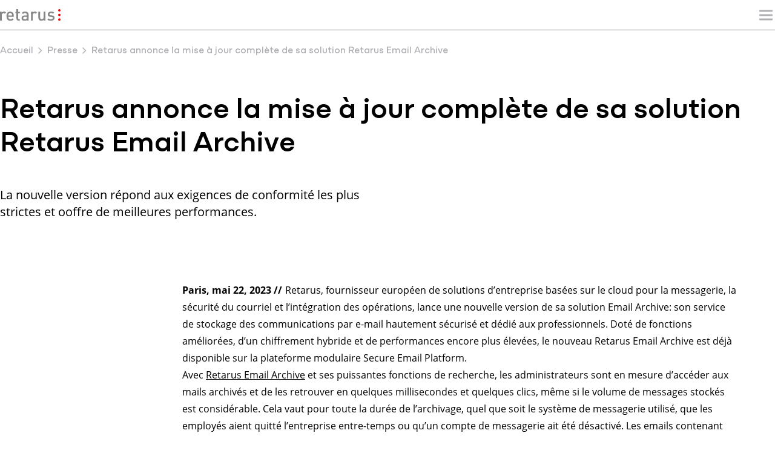

--- FILE ---
content_type: text/html; charset=UTF-8
request_url: https://www.retarus.com/fr/press/retarus-annonce-la-mise-a-jour-complete-de-sa-solution-retarus-email-archive/
body_size: 91598
content:
<!DOCTYPE html>
<html lang="fr-FR">
<head><meta charset="UTF-8" /><script>if(navigator.userAgent.match(/MSIE|Internet Explorer/i)||navigator.userAgent.match(/Trident\/7\..*?rv:11/i)){var href=document.location.href;if(!href.match(/[?&]nowprocket/)){if(href.indexOf("?")==-1){if(href.indexOf("#")==-1){document.location.href=href+"?nowprocket=1"}else{document.location.href=href.replace("#","?nowprocket=1#")}}else{if(href.indexOf("#")==-1){document.location.href=href+"&nowprocket=1"}else{document.location.href=href.replace("#","&nowprocket=1#")}}}}</script><script>(()=>{class RocketLazyLoadScripts{constructor(){this.v="2.0.4",this.userEvents=["keydown","keyup","mousedown","mouseup","mousemove","mouseover","mouseout","touchmove","touchstart","touchend","touchcancel","wheel","click","dblclick","input"],this.attributeEvents=["onblur","onclick","oncontextmenu","ondblclick","onfocus","onmousedown","onmouseenter","onmouseleave","onmousemove","onmouseout","onmouseover","onmouseup","onmousewheel","onscroll","onsubmit"]}async t(){this.i(),this.o(),/iP(ad|hone)/.test(navigator.userAgent)&&this.h(),this.u(),this.l(this),this.m(),this.k(this),this.p(this),this._(),await Promise.all([this.R(),this.L()]),this.lastBreath=Date.now(),this.S(this),this.P(),this.D(),this.O(),this.M(),await this.C(this.delayedScripts.normal),await this.C(this.delayedScripts.defer),await this.C(this.delayedScripts.async),await this.T(),await this.F(),await this.j(),await this.A(),window.dispatchEvent(new Event("rocket-allScriptsLoaded")),this.everythingLoaded=!0,this.lastTouchEnd&&await new Promise(t=>setTimeout(t,500-Date.now()+this.lastTouchEnd)),this.I(),this.H(),this.U(),this.W()}i(){this.CSPIssue=sessionStorage.getItem("rocketCSPIssue"),document.addEventListener("securitypolicyviolation",t=>{this.CSPIssue||"script-src-elem"!==t.violatedDirective||"data"!==t.blockedURI||(this.CSPIssue=!0,sessionStorage.setItem("rocketCSPIssue",!0))},{isRocket:!0})}o(){window.addEventListener("pageshow",t=>{this.persisted=t.persisted,this.realWindowLoadedFired=!0},{isRocket:!0}),window.addEventListener("pagehide",()=>{this.onFirstUserAction=null},{isRocket:!0})}h(){let t;function e(e){t=e}window.addEventListener("touchstart",e,{isRocket:!0}),window.addEventListener("touchend",function i(o){o.changedTouches[0]&&t.changedTouches[0]&&Math.abs(o.changedTouches[0].pageX-t.changedTouches[0].pageX)<10&&Math.abs(o.changedTouches[0].pageY-t.changedTouches[0].pageY)<10&&o.timeStamp-t.timeStamp<200&&(window.removeEventListener("touchstart",e,{isRocket:!0}),window.removeEventListener("touchend",i,{isRocket:!0}),"INPUT"===o.target.tagName&&"text"===o.target.type||(o.target.dispatchEvent(new TouchEvent("touchend",{target:o.target,bubbles:!0})),o.target.dispatchEvent(new MouseEvent("mouseover",{target:o.target,bubbles:!0})),o.target.dispatchEvent(new PointerEvent("click",{target:o.target,bubbles:!0,cancelable:!0,detail:1,clientX:o.changedTouches[0].clientX,clientY:o.changedTouches[0].clientY})),event.preventDefault()))},{isRocket:!0})}q(t){this.userActionTriggered||("mousemove"!==t.type||this.firstMousemoveIgnored?"keyup"===t.type||"mouseover"===t.type||"mouseout"===t.type||(this.userActionTriggered=!0,this.onFirstUserAction&&this.onFirstUserAction()):this.firstMousemoveIgnored=!0),"click"===t.type&&t.preventDefault(),t.stopPropagation(),t.stopImmediatePropagation(),"touchstart"===this.lastEvent&&"touchend"===t.type&&(this.lastTouchEnd=Date.now()),"click"===t.type&&(this.lastTouchEnd=0),this.lastEvent=t.type,t.composedPath&&t.composedPath()[0].getRootNode()instanceof ShadowRoot&&(t.rocketTarget=t.composedPath()[0]),this.savedUserEvents.push(t)}u(){this.savedUserEvents=[],this.userEventHandler=this.q.bind(this),this.userEvents.forEach(t=>window.addEventListener(t,this.userEventHandler,{passive:!1,isRocket:!0})),document.addEventListener("visibilitychange",this.userEventHandler,{isRocket:!0})}U(){this.userEvents.forEach(t=>window.removeEventListener(t,this.userEventHandler,{passive:!1,isRocket:!0})),document.removeEventListener("visibilitychange",this.userEventHandler,{isRocket:!0}),this.savedUserEvents.forEach(t=>{(t.rocketTarget||t.target).dispatchEvent(new window[t.constructor.name](t.type,t))})}m(){const t="return false",e=Array.from(this.attributeEvents,t=>"data-rocket-"+t),i="["+this.attributeEvents.join("],[")+"]",o="[data-rocket-"+this.attributeEvents.join("],[data-rocket-")+"]",s=(e,i,o)=>{o&&o!==t&&(e.setAttribute("data-rocket-"+i,o),e["rocket"+i]=new Function("event",o),e.setAttribute(i,t))};new MutationObserver(t=>{for(const n of t)"attributes"===n.type&&(n.attributeName.startsWith("data-rocket-")||this.everythingLoaded?n.attributeName.startsWith("data-rocket-")&&this.everythingLoaded&&this.N(n.target,n.attributeName.substring(12)):s(n.target,n.attributeName,n.target.getAttribute(n.attributeName))),"childList"===n.type&&n.addedNodes.forEach(t=>{if(t.nodeType===Node.ELEMENT_NODE)if(this.everythingLoaded)for(const i of[t,...t.querySelectorAll(o)])for(const t of i.getAttributeNames())e.includes(t)&&this.N(i,t.substring(12));else for(const e of[t,...t.querySelectorAll(i)])for(const t of e.getAttributeNames())this.attributeEvents.includes(t)&&s(e,t,e.getAttribute(t))})}).observe(document,{subtree:!0,childList:!0,attributeFilter:[...this.attributeEvents,...e]})}I(){this.attributeEvents.forEach(t=>{document.querySelectorAll("[data-rocket-"+t+"]").forEach(e=>{this.N(e,t)})})}N(t,e){const i=t.getAttribute("data-rocket-"+e);i&&(t.setAttribute(e,i),t.removeAttribute("data-rocket-"+e))}k(t){Object.defineProperty(HTMLElement.prototype,"onclick",{get(){return this.rocketonclick||null},set(e){this.rocketonclick=e,this.setAttribute(t.everythingLoaded?"onclick":"data-rocket-onclick","this.rocketonclick(event)")}})}S(t){function e(e,i){let o=e[i];e[i]=null,Object.defineProperty(e,i,{get:()=>o,set(s){t.everythingLoaded?o=s:e["rocket"+i]=o=s}})}e(document,"onreadystatechange"),e(window,"onload"),e(window,"onpageshow");try{Object.defineProperty(document,"readyState",{get:()=>t.rocketReadyState,set(e){t.rocketReadyState=e},configurable:!0}),document.readyState="loading"}catch(t){console.log("WPRocket DJE readyState conflict, bypassing")}}l(t){this.originalAddEventListener=EventTarget.prototype.addEventListener,this.originalRemoveEventListener=EventTarget.prototype.removeEventListener,this.savedEventListeners=[],EventTarget.prototype.addEventListener=function(e,i,o){o&&o.isRocket||!t.B(e,this)&&!t.userEvents.includes(e)||t.B(e,this)&&!t.userActionTriggered||e.startsWith("rocket-")||t.everythingLoaded?t.originalAddEventListener.call(this,e,i,o):(t.savedEventListeners.push({target:this,remove:!1,type:e,func:i,options:o}),"mouseenter"!==e&&"mouseleave"!==e||t.originalAddEventListener.call(this,e,t.savedUserEvents.push,o))},EventTarget.prototype.removeEventListener=function(e,i,o){o&&o.isRocket||!t.B(e,this)&&!t.userEvents.includes(e)||t.B(e,this)&&!t.userActionTriggered||e.startsWith("rocket-")||t.everythingLoaded?t.originalRemoveEventListener.call(this,e,i,o):t.savedEventListeners.push({target:this,remove:!0,type:e,func:i,options:o})}}J(t,e){this.savedEventListeners=this.savedEventListeners.filter(i=>{let o=i.type,s=i.target||window;return e!==o||t!==s||(this.B(o,s)&&(i.type="rocket-"+o),this.$(i),!1)})}H(){EventTarget.prototype.addEventListener=this.originalAddEventListener,EventTarget.prototype.removeEventListener=this.originalRemoveEventListener,this.savedEventListeners.forEach(t=>this.$(t))}$(t){t.remove?this.originalRemoveEventListener.call(t.target,t.type,t.func,t.options):this.originalAddEventListener.call(t.target,t.type,t.func,t.options)}p(t){let e;function i(e){return t.everythingLoaded?e:e.split(" ").map(t=>"load"===t||t.startsWith("load.")?"rocket-jquery-load":t).join(" ")}function o(o){function s(e){const s=o.fn[e];o.fn[e]=o.fn.init.prototype[e]=function(){return this[0]===window&&t.userActionTriggered&&("string"==typeof arguments[0]||arguments[0]instanceof String?arguments[0]=i(arguments[0]):"object"==typeof arguments[0]&&Object.keys(arguments[0]).forEach(t=>{const e=arguments[0][t];delete arguments[0][t],arguments[0][i(t)]=e})),s.apply(this,arguments),this}}if(o&&o.fn&&!t.allJQueries.includes(o)){const e={DOMContentLoaded:[],"rocket-DOMContentLoaded":[]};for(const t in e)document.addEventListener(t,()=>{e[t].forEach(t=>t())},{isRocket:!0});o.fn.ready=o.fn.init.prototype.ready=function(i){function s(){parseInt(o.fn.jquery)>2?setTimeout(()=>i.bind(document)(o)):i.bind(document)(o)}return"function"==typeof i&&(t.realDomReadyFired?!t.userActionTriggered||t.fauxDomReadyFired?s():e["rocket-DOMContentLoaded"].push(s):e.DOMContentLoaded.push(s)),o([])},s("on"),s("one"),s("off"),t.allJQueries.push(o)}e=o}t.allJQueries=[],o(window.jQuery),Object.defineProperty(window,"jQuery",{get:()=>e,set(t){o(t)}})}P(){const t=new Map;document.write=document.writeln=function(e){const i=document.currentScript,o=document.createRange(),s=i.parentElement;let n=t.get(i);void 0===n&&(n=i.nextSibling,t.set(i,n));const c=document.createDocumentFragment();o.setStart(c,0),c.appendChild(o.createContextualFragment(e)),s.insertBefore(c,n)}}async R(){return new Promise(t=>{this.userActionTriggered?t():this.onFirstUserAction=t})}async L(){return new Promise(t=>{document.addEventListener("DOMContentLoaded",()=>{this.realDomReadyFired=!0,t()},{isRocket:!0})})}async j(){return this.realWindowLoadedFired?Promise.resolve():new Promise(t=>{window.addEventListener("load",t,{isRocket:!0})})}M(){this.pendingScripts=[];this.scriptsMutationObserver=new MutationObserver(t=>{for(const e of t)e.addedNodes.forEach(t=>{"SCRIPT"!==t.tagName||t.noModule||t.isWPRocket||this.pendingScripts.push({script:t,promise:new Promise(e=>{const i=()=>{const i=this.pendingScripts.findIndex(e=>e.script===t);i>=0&&this.pendingScripts.splice(i,1),e()};t.addEventListener("load",i,{isRocket:!0}),t.addEventListener("error",i,{isRocket:!0}),setTimeout(i,1e3)})})})}),this.scriptsMutationObserver.observe(document,{childList:!0,subtree:!0})}async F(){await this.X(),this.pendingScripts.length?(await this.pendingScripts[0].promise,await this.F()):this.scriptsMutationObserver.disconnect()}D(){this.delayedScripts={normal:[],async:[],defer:[]},document.querySelectorAll("script[type$=rocketlazyloadscript]").forEach(t=>{t.hasAttribute("data-rocket-src")?t.hasAttribute("async")&&!1!==t.async?this.delayedScripts.async.push(t):t.hasAttribute("defer")&&!1!==t.defer||"module"===t.getAttribute("data-rocket-type")?this.delayedScripts.defer.push(t):this.delayedScripts.normal.push(t):this.delayedScripts.normal.push(t)})}async _(){await this.L();let t=[];document.querySelectorAll("script[type$=rocketlazyloadscript][data-rocket-src]").forEach(e=>{let i=e.getAttribute("data-rocket-src");if(i&&!i.startsWith("data:")){i.startsWith("//")&&(i=location.protocol+i);try{const o=new URL(i).origin;o!==location.origin&&t.push({src:o,crossOrigin:e.crossOrigin||"module"===e.getAttribute("data-rocket-type")})}catch(t){}}}),t=[...new Map(t.map(t=>[JSON.stringify(t),t])).values()],this.Y(t,"preconnect")}async G(t){if(await this.K(),!0!==t.noModule||!("noModule"in HTMLScriptElement.prototype))return new Promise(e=>{let i;function o(){(i||t).setAttribute("data-rocket-status","executed"),e()}try{if(navigator.userAgent.includes("Firefox/")||""===navigator.vendor||this.CSPIssue)i=document.createElement("script"),[...t.attributes].forEach(t=>{let e=t.nodeName;"type"!==e&&("data-rocket-type"===e&&(e="type"),"data-rocket-src"===e&&(e="src"),i.setAttribute(e,t.nodeValue))}),t.text&&(i.text=t.text),t.nonce&&(i.nonce=t.nonce),i.hasAttribute("src")?(i.addEventListener("load",o,{isRocket:!0}),i.addEventListener("error",()=>{i.setAttribute("data-rocket-status","failed-network"),e()},{isRocket:!0}),setTimeout(()=>{i.isConnected||e()},1)):(i.text=t.text,o()),i.isWPRocket=!0,t.parentNode.replaceChild(i,t);else{const i=t.getAttribute("data-rocket-type"),s=t.getAttribute("data-rocket-src");i?(t.type=i,t.removeAttribute("data-rocket-type")):t.removeAttribute("type"),t.addEventListener("load",o,{isRocket:!0}),t.addEventListener("error",i=>{this.CSPIssue&&i.target.src.startsWith("data:")?(console.log("WPRocket: CSP fallback activated"),t.removeAttribute("src"),this.G(t).then(e)):(t.setAttribute("data-rocket-status","failed-network"),e())},{isRocket:!0}),s?(t.fetchPriority="high",t.removeAttribute("data-rocket-src"),t.src=s):t.src="data:text/javascript;base64,"+window.btoa(unescape(encodeURIComponent(t.text)))}}catch(i){t.setAttribute("data-rocket-status","failed-transform"),e()}});t.setAttribute("data-rocket-status","skipped")}async C(t){const e=t.shift();return e?(e.isConnected&&await this.G(e),this.C(t)):Promise.resolve()}O(){this.Y([...this.delayedScripts.normal,...this.delayedScripts.defer,...this.delayedScripts.async],"preload")}Y(t,e){this.trash=this.trash||[];let i=!0;var o=document.createDocumentFragment();t.forEach(t=>{const s=t.getAttribute&&t.getAttribute("data-rocket-src")||t.src;if(s&&!s.startsWith("data:")){const n=document.createElement("link");n.href=s,n.rel=e,"preconnect"!==e&&(n.as="script",n.fetchPriority=i?"high":"low"),t.getAttribute&&"module"===t.getAttribute("data-rocket-type")&&(n.crossOrigin=!0),t.crossOrigin&&(n.crossOrigin=t.crossOrigin),t.integrity&&(n.integrity=t.integrity),t.nonce&&(n.nonce=t.nonce),o.appendChild(n),this.trash.push(n),i=!1}}),document.head.appendChild(o)}W(){this.trash.forEach(t=>t.remove())}async T(){try{document.readyState="interactive"}catch(t){}this.fauxDomReadyFired=!0;try{await this.K(),this.J(document,"readystatechange"),document.dispatchEvent(new Event("rocket-readystatechange")),await this.K(),document.rocketonreadystatechange&&document.rocketonreadystatechange(),await this.K(),this.J(document,"DOMContentLoaded"),document.dispatchEvent(new Event("rocket-DOMContentLoaded")),await this.K(),this.J(window,"DOMContentLoaded"),window.dispatchEvent(new Event("rocket-DOMContentLoaded"))}catch(t){console.error(t)}}async A(){try{document.readyState="complete"}catch(t){}try{await this.K(),this.J(document,"readystatechange"),document.dispatchEvent(new Event("rocket-readystatechange")),await this.K(),document.rocketonreadystatechange&&document.rocketonreadystatechange(),await this.K(),this.J(window,"load"),window.dispatchEvent(new Event("rocket-load")),await this.K(),window.rocketonload&&window.rocketonload(),await this.K(),this.allJQueries.forEach(t=>t(window).trigger("rocket-jquery-load")),await this.K(),this.J(window,"pageshow");const t=new Event("rocket-pageshow");t.persisted=this.persisted,window.dispatchEvent(t),await this.K(),window.rocketonpageshow&&window.rocketonpageshow({persisted:this.persisted})}catch(t){console.error(t)}}async K(){Date.now()-this.lastBreath>45&&(await this.X(),this.lastBreath=Date.now())}async X(){return document.hidden?new Promise(t=>setTimeout(t)):new Promise(t=>requestAnimationFrame(t))}B(t,e){return e===document&&"readystatechange"===t||(e===document&&"DOMContentLoaded"===t||(e===window&&"DOMContentLoaded"===t||(e===window&&"load"===t||e===window&&"pageshow"===t)))}static run(){(new RocketLazyLoadScripts).t()}}RocketLazyLoadScripts.run()})();</script>
	
<meta http-equiv="X-UA-Compatible" content="IE=edge">	<link rel="icon" type="image/png" href="https://www.retarus.com/wp-content/themes/prod-main-page-child-theme/assets/favicon-96x96.png" sizes="96x96" />
	<link rel="icon" type="image/svg+xml" href="https://www.retarus.com/wp-content/themes/prod-main-page-child-theme/assets/favicon.svg" />
	<link rel="shortcut icon" href="https://www.retarus.com/wp-content/themes/prod-main-page-child-theme/assets/favicon.ico" />
	<link rel="apple-touch-icon" sizes="180x180" href="https://www.retarus.com/wp-content/themes/prod-main-page-child-theme/assets/apple-touch-icon.png" />
	<meta name="apple-mobile-web-app-title" content="retarus" />
	<link rel="manifest" href="https://www.retarus.com/wp-content/themes/prod-main-page-child-theme/assets/site.webmanifest" />
	<link rel="pingback" href="https://www.retarus.com/xmlrpc.php" />

	<script type="rocketlazyloadscript" data-rocket-type="text/javascript">
		document.documentElement.className = 'js';
	</script>

	<meta name='robots' content='index, follow, max-image-preview:large, max-snippet:-1, max-video-preview:-1' />
<link rel="alternate" hreflang="fr" href="https://www.retarus.com/fr/press/retarus-annonce-la-mise-a-jour-complete-de-sa-solution-retarus-email-archive/" />
<link rel="alternate" hreflang="it" href="https://www.retarus.com/it/press/retarus-annonce-la-mise-a-jour-complete-de-sa-solution-retarus-email-archive/" />
<link rel="alternate" hreflang="es" href="https://www.retarus.com/es/press/retarus-annonce-la-mise-a-jour-complete-de-sa-solution-retarus-email-archive/" />

<!-- Google Tag Manager for WordPress by gtm4wp.com -->
<script data-cfasync="false" data-pagespeed-no-defer>
	var gtm4wp_datalayer_name = "dataLayer";
	var dataLayer = dataLayer || [];
</script>
<!-- End Google Tag Manager for WordPress by gtm4wp.com --><meta name="viewport" content="width=device-width, initial-scale=1.0, maximum-scale=5.0" />
	<!-- This site is optimized with the Yoast SEO Premium plugin v26.8 (Yoast SEO v26.8) - https://yoast.com/product/yoast-seo-premium-wordpress/ -->
	<title>Retarus annonce la mise à jour complète de sa solution Retarus Email Archive - Retarus</title>
<link data-rocket-prefetch href="https://www.googletagmanager.com" rel="dns-prefetch">
<style id="wpr-usedcss">a,address,body,center,code,div,fieldset,font,form,h1,h2,h3,html,iframe,img,ins,label,legend,li,object,p,span,strong,ul{margin:0;padding:0;border:0;outline:0;font-size:100%;-ms-text-size-adjust:100%;-webkit-text-size-adjust:100%;vertical-align:baseline;background:0 0}body{line-height:1}ul{list-style:none}table{border-collapse:collapse;border-spacing:0}article,footer,header,nav,section{display:block}body{font-family:'Open Sans',Arial,sans-serif;font-size:14px;color:#666;background-color:#fff;line-height:1.7em;font-weight:500;-webkit-font-smoothing:antialiased;-moz-osx-font-smoothing:grayscale}body.et_cover_background{background-size:cover!important;background-position:top!important;background-repeat:no-repeat!important;background-attachment:fixed}a{color:#2ea3f2}a,a:hover{text-decoration:none}p{padding-bottom:1em}p:not(.has-background):last-of-type{padding-bottom:0}p.et_normal_padding{padding-bottom:1em}strong{font-weight:700}code{font-family:'Courier New',monospace;margin-bottom:10px}ins{text-decoration:none}embed,iframe,object,video{max-width:100%}h1,h2,h3{color:#333;padding-bottom:10px;line-height:1em;font-weight:500}h1 a,h2 a,h3 a{color:inherit}h1{font-size:30px}h2{font-size:26px}h3{font-size:22px}input{-webkit-appearance:none}input[type=checkbox]{-webkit-appearance:checkbox}input[type=radio]{-webkit-appearance:radio}input.text,input.title,input[type=email],input[type=text],select,textarea{background-color:#fff;border:1px solid #bbb;padding:2px;color:#4e4e4e}input.text:focus,input.title:focus,input[type=text]:focus,select:focus,textarea:focus{border-color:#2d3940;color:#3e3e3e}input.text,input.title,input[type=text],select,textarea{margin:0}textarea{padding:4px}button,input,select,textarea{font-family:inherit}img{max-width:100%;height:auto}.pagination{clear:both}#main-content{background-color:#fff}.container{width:80%;max-width:1080px;margin:auto}body:not(.et-tb) #main-content .container,body:not(.et-tb-has-header) #main-content .container{padding-top:58px}.main_title{margin-bottom:20px}.entry-content table:not(.variations){border:1px solid #eee;margin:0 0 15px;text-align:left;width:100%}#left-area ul,.entry-content ul,.et-l--body ul,.et-l--footer ul,.et-l--header ul{list-style-type:disc;padding:0 0 23px 1em;line-height:26px}#left-area ul li ul{padding:2px 0 2px 20px}#wpadminbar{z-index:100001}.single .post{padding-bottom:25px}body.single .et_audio_content{margin-bottom:-6px}.page.et_pb_pagebuilder_layout #main-content{background-color:transparent}body #main-content .et_builder_inner_content>h1,body #main-content .et_builder_inner_content>h2,body #main-content .et_builder_inner_content>h3{line-height:1.4em}body #main-content .et_builder_inner_content>p{line-height:1.7em}@media (min-width:981px){#left-area{width:79.125%;padding-bottom:23px}#main-content .container:before{content:"";position:absolute;top:0;height:100%;width:1px;background-color:#e2e2e2}.et_no_sidebar #left-area{float:none;width:100%!important}.et_no_sidebar #main-content .container:before{display:none}}@media (max-width:980px){#page-container{padding-top:80px}.et-tb #page-container{padding-top:0!important}#left-area{width:100%!important}#main-content .container:before{display:none!important}}body.et_fixed_nav.et_boxed_layout #page-container{padding-top:80px}body.et_fixed_nav.et_boxed_layout.et-tb #page-container{padding-top:0!important}.et_boxed_layout #page-container{-webkit-box-shadow:0 0 10px 0 rgba(0,0,0,.2);box-shadow:0 0 10px 0 rgba(0,0,0,.2)}.et_boxed_layout #page-container,.et_boxed_layout #page-container .container,.et_boxed_layout #page-container .et_pb_row,.et_boxed_layout.et_pb_pagebuilder_layout.single #page-container .et_pb_row,.et_fixed_nav.et_boxed_layout #page-container #main-header,.et_fixed_nav.et_boxed_layout #page-container #top-header{width:90%;max-width:1200px;margin:auto}.et_boxed_layout.et_vertical_nav #page-container{max-width:1425px}.et_boxed_layout.et_vertical_nav #page-container #top-header{width:auto;max-width:none}.et_boxed_layout.et_vertical_right.et_vertical_fixed #main-header{opacity:0}.et_boxed_layout.et_vertical_right.et_vertical_fixed #page-container #main-header.et_vertical_menu_set{opacity:1;-webkit-transition:opacity .4s ease-in-out;transition:opacity .4s ease-in-out}.wp-pagenavi{text-align:right;border-top:1px solid #e2e2e2;padding-top:13px;clear:both;margin-bottom:30px}.wp-pagenavi a,.wp-pagenavi span{color:#666;margin:0 5px;text-decoration:none;font-size:14px!important;font-weight:400!important;border:none!important}.wp-pagenavi a:hover,.wp-pagenavi span.current{color:#2ea3f2!important;color:#2ea3f2}.single-project #left-area{padding-bottom:50px}.single .et_pb_post{margin-bottom:27px}.et_pb_pagebuilder_layout .entry-content,.et_pb_pagebuilder_layout .et_pb_post .entry-content{margin-bottom:0!important;padding-top:0}ul.et_pb_side_nav,ul.et_pb_side_nav *{-webkit-box-sizing:border-box;box-sizing:border-box}ul.et_pb_side_nav{-webkit-border-top-left-radius:5px;-webkit-border-bottom-left-radius:5px;-moz-border-radius-topleft:5px;-moz-border-radius-bottomleft:5px;border-top-left-radius:5px;border-bottom-left-radius:5px;position:fixed;right:0;top:50%;width:40px;background:rgba(0,0,0,.4);padding:10px;z-index:99999;display:block;opacity:0}ul.et_pb_side_nav li.side_nav_item{padding:7px}ul.et_pb_side_nav .side_nav_item a{display:block;background-color:hsla(0,0%,100%,.5);text-indent:-9999px;border-radius:7px;margin-right:10px;height:7px;width:7px}ul.et_pb_side_nav.et-visible{opacity:1;-webkit-animation:1.5s cubic-bezier(.77,0,.175,1) fadeInRight;animation:1.5s cubic-bezier(.77,0,.175,1) fadeInRight}ul.et_pb_side_nav .side_nav_item a.active{background-color:#fff!important}.et_pb_scroll_top:before{content:"2"}.et_pb_scroll_top.et-visible{opacity:1;-webkit-animation:1s cubic-bezier(.77,0,.175,1) fadeInRight;animation:1s cubic-bezier(.77,0,.175,1) fadeInRight}.et_pb_scroll_top.et-hidden{opacity:0;-webkit-animation:1s cubic-bezier(.77,0,.175,1) fadeOutRight;animation:1s cubic-bezier(.77,0,.175,1) fadeOutRight}.woocommerce .woocommerce-error{background:#2ea3f2}.woocommerce #content input.button,.woocommerce #content input.button:hover,.woocommerce a.button,.woocommerce a.button:hover,.woocommerce button.button,.woocommerce input.button,.woocommerce input.button:hover,.woocommerce-page #content input.button,.woocommerce-page a.button,.woocommerce-page a.button:hover,.woocommerce-page button.button,.woocommerce-page button.button:hover,.woocommerce-page input.button,.woocommerce-page input.button:hover{color:#2ea3f2}.woocommerce #content input.button,.woocommerce a.button,.woocommerce button.button,.woocommerce button.button:disabled,.woocommerce button.button:disabled[disabled],.woocommerce input.button,.woocommerce-page #content input.button,.woocommerce-page a.button,.woocommerce-page button.button,.woocommerce-page input.button{font-size:20px;font-weight:500;padding:.3em 1em;line-height:1.7em!important;background:0 0;position:relative;border:2px solid;border-radius:3px;-webkit-transition:.2s;transition:all .2s}.woocommerce #content input.button:hover,.woocommerce a.button:hover,.woocommerce button.button:disabled:hover,.woocommerce button.button:hover,.woocommerce input.button:hover,.woocommerce-page #content input.button:hover,.woocommerce-page a.button:hover,.woocommerce-page button.button:disabled:hover,.woocommerce-page button.button:hover,.woocommerce-page input.button:hover{border:2px solid transparent;padding:.3em 2em .3em 1em}.woocommerce #content input.button:hover,.woocommerce a.button:hover,.woocommerce button.button:hover,.woocommerce input.button:hover,.woocommerce-page #content input.button:hover,.woocommerce-page a.button:hover,.woocommerce-page button.button:hover,.woocommerce-page input.button:hover{background:rgba(0,0,0,.05)}.woocommerce #content input.button:after,.woocommerce #content input.button:before,.woocommerce a.button:after,.woocommerce a.button:before,.woocommerce button.button:before,.woocommerce button.button:not(.button-confirm):after,.woocommerce input.button:after,.woocommerce input.button:before,.woocommerce-page #content input.button:after,.woocommerce-page #content input.button:before,.woocommerce-page a.button:after,.woocommerce-page a.button:before,.woocommerce-page button.button:before,.woocommerce-page button.button:not(.button-confirm):after,.woocommerce-page input.button:after,.woocommerce-page input.button:before{font-family:ETmodules;font-size:32px;line-height:1em;content:"\35";opacity:0;position:absolute;margin-left:-1em;-webkit-transition:.2s;transition:all .2s}.woocommerce #content input.button:before,.woocommerce a.button:before,.woocommerce button.button:before,.woocommerce input.button:before,.woocommerce-page #content input.button:before,.woocommerce-page a.button:before,.woocommerce-page button.button:before,.woocommerce-page input.button:before{display:none}.woocommerce #content input.button:hover:after,.woocommerce a.button:hover:after,.woocommerce button.button:hover:after,.woocommerce input.button:hover:after,.woocommerce-page #content input.button:hover:after,.woocommerce-page a.button:hover:after,.woocommerce-page button.button:hover:after,.woocommerce-page input.button:hover:after{opacity:1;margin-left:0}.woocommerce input.button,.woocommerce input.button:hover{padding:.3em 1em!important}.entry-content address{line-height:24px;margin-bottom:12px}.product_meta{border:solid #dadada;border-width:1px 0 0;font-size:14px;color:#666;padding-top:6px}#content-area table tr{padding:.857em .587em;max-width:100%}.woocommerce form .form-row textarea::-webkit-input-placeholder{color:#999}.woocommerce form .form-row textarea::-moz-placeholder{color:#999}.woocommerce form .form-row textarea:-ms-input-placeholder{color:#999}.woocommerce form .form-row textarea::-ms-input-placeholder{color:#999}.woocommerce form .form-row textarea::placeholder{color:#999}.woocommerce form .form-row textarea{-webkit-appearance:none;background-color:#eee;max-width:100%;border-width:0;border-radius:0;color:#999;font-size:14px;padding:16px;line-height:1.7em;border-style:solid}body.woocommerce .woocommerce-tabs{border:1px solid #d9d9d9;margin:30px 0 45px}.woocommerce-error{-webkit-box-shadow:none!important;box-shadow:none!important;text-shadow:none!important;font-size:18px!important;color:#fff!important;padding:15px!important;border:none}.woocommerce-error:before{display:none!important;color:#fff!important}.woocommerce form.checkout_coupon{border-color:#eee}@media (max-width:767px){.woocommerce .form-row{float:none!important;width:auto!important}}.comment-reply-link{color:#2ea3f2}.comment-reply-link:hover{background:rgba(0,0,0,.05)}.comment-reply-link:hover:after{opacity:1;margin-left:0}#et-secondary-menu li,#top-menu li{word-wrap:break-word}.et_mobile_menu,.nav li ul{border-color:#2ea3f2}.mobile_menu_bar:after,.mobile_menu_bar:before{color:#2ea3f2}#main-header{-webkit-transition:background-color .4s,color .4s,opacity .4s ease-in-out,-webkit-transform .4s;transition:background-color .4s,color .4s,opacity .4s ease-in-out,-webkit-transform .4s;transition:background-color .4s,color .4s,transform .4s,opacity .4s ease-in-out;transition:background-color .4s,color .4s,transform .4s,opacity .4s ease-in-out,-webkit-transform .4s}#main-header.et-disabled-animations *{-webkit-transition-duration:0s!important;transition-duration:0s!important}.container{text-align:left;position:relative}.et_fixed_nav.et_show_nav #page-container{padding-top:80px}.et_fixed_nav.et_show_nav.et-tb #page-container{padding-top:0!important}.et_fixed_nav.et_show_nav.et_secondary_nav_enabled #page-container{padding-top:111px}.et_fixed_nav #main-header{position:fixed}.et_header_style_left #et-top-navigation{padding-top:33px}.et_header_style_left #et-top-navigation nav>ul>li>a{padding-bottom:33px}.et_header_style_left .logo_container{position:absolute;height:100%;width:100%}.et_header_style_left #et-top-navigation .mobile_menu_bar{padding-bottom:24px}#logo{width:auto;-webkit-transition:.4s ease-in-out;transition:all .4s ease-in-out;margin-bottom:0;max-height:54%;display:inline-block;float:none;vertical-align:middle;-webkit-transform:translateZ(0)}.logo_container{-webkit-transition:.4s ease-in-out;transition:all .4s ease-in-out}.safari .centered-inline-logo-wrap{-webkit-transform:translateZ(0);-webkit-transition:.4s ease-in-out;transition:all .4s ease-in-out}#et-define-logo-wrap img{width:100%}.gecko #et-define-logo-wrap.svg-logo{position:relative!important}#top-menu{line-height:0}#et-top-navigation{font-weight:600}.et_fixed_nav #et-top-navigation{-webkit-transition:.4s ease-in-out;transition:all .4s ease-in-out}#top-menu,nav.et-menu-nav{float:left}#top-menu li{display:inline-block;font-size:14px;padding-right:22px}#top-menu>li:last-child{padding-right:0}#top-menu a{color:rgba(0,0,0,.6);text-decoration:none;display:block;position:relative;-webkit-transition:opacity .4s ease-in-out,background-color .4s ease-in-out;transition:opacity .4s ease-in-out,background-color .4s ease-in-out}#et_top_search{float:right;margin:3px 0 0 22px;position:relative;display:block;width:18px}.et_search_form_container{-webkit-animation:none;animation:none;-o-animation:none}.container.et_search_form_container{position:relative;opacity:0;height:1px}.container.et_search_form_container.et_pb_search_visible{z-index:999;-webkit-animation:1s cubic-bezier(.77,0,.175,1) fadeInTop;animation:1s cubic-bezier(.77,0,.175,1) fadeInTop}.et_pb_search_visible.et_pb_no_animation{opacity:1}.et_pb_search_form_hidden{-webkit-animation:1s cubic-bezier(.77,0,.175,1) fadeOutTop;animation:1s cubic-bezier(.77,0,.175,1) fadeOutTop}span.et_close_search_field{display:block;width:30px;height:30px;z-index:99999;position:absolute;right:0;cursor:pointer;top:0;bottom:0;margin:auto}span.et_close_search_field:after{font-family:ETmodules;content:"\4d";speak:none;font-weight:400;-webkit-font-feature-settings:normal;font-feature-settings:normal;font-variant:normal;text-transform:none;line-height:1;-webkit-font-smoothing:antialiased;font-size:32px;display:inline-block;-webkit-box-sizing:border-box;box-sizing:border-box}.container.et_menu_container{z-index:99}.container.et_search_form_container.et_pb_search_form_hidden{z-index:1!important}.container.et_pb_menu_hidden{z-index:-1}input[type=search]::-webkit-search-cancel-button{-webkit-appearance:none}#et-top-navigation{float:right}#top-menu li li{padding:0 20px;margin:0}#top-menu li li a{padding:6px 20px;width:200px}.nav li.et-touch-hover>ul{opacity:1;visibility:visible}#et-secondary-nav .menu-item-has-children>a:first-child:after,#top-menu .menu-item-has-children>a:first-child:after{font-family:ETmodules;content:"3";font-size:16px;position:absolute;right:0;top:0;font-weight:800}#et-secondary-nav .menu-item-has-children>a:first-child,#top-menu .menu-item-has-children>a:first-child{padding-right:20px}#top-menu li .menu-item-has-children>a:first-child{padding-right:40px}#top-menu li .menu-item-has-children>a:first-child:after{right:20px;top:6px}#top-menu li.mega-menu{position:inherit}#top-menu li.mega-menu>ul{padding:30px 20px;position:absolute!important;width:100%;left:0!important}#top-menu li.mega-menu ul li{margin:0;float:left!important;display:block!important;padding:0!important}#top-menu li.mega-menu>ul>li:nth-of-type(4n){clear:right}#top-menu li.mega-menu>ul>li:nth-of-type(4n+1){clear:left}#top-menu li.mega-menu ul li li{width:100%}#top-menu li.mega-menu li>ul{-webkit-animation:none!important;animation:none!important;padding:0;border:none;left:auto;top:auto;width:90%!important;position:relative;-webkit-box-shadow:none;box-shadow:none}#top-menu li.mega-menu li ul{visibility:visible;opacity:1;display:none}#top-menu li.mega-menu.et-hover li ul{display:block}#top-menu li.mega-menu.et-hover>ul{opacity:1!important;visibility:visible!important}#top-menu li.mega-menu>ul>li>a{width:90%;padding:0 20px 10px}#top-menu li.mega-menu>ul>li>a:first-child{padding-top:0!important;font-weight:700;border-bottom:1px solid rgba(0,0,0,.03)}#top-menu li.mega-menu>ul>li>a:first-child:hover{background-color:transparent!important}#top-menu li.mega-menu li>a{width:100%}#top-menu li.mega-menu.mega-menu-parent li li,#top-menu li.mega-menu.mega-menu-parent li>a{width:100%!important}#top-menu li.mega-menu.mega-menu-parent li>.sub-menu{float:left;width:100%!important}#top-menu li.mega-menu>ul>li{width:25%;margin:0}#top-menu li.mega-menu .menu-item-has-children>a:first-child:after{display:none}#top-menu li.mega-menu>ul>li>ul>li{width:100%;margin:0}#et_mobile_nav_menu{float:right;display:none}.et_toggle_slide_menu:after,.mobile_menu_bar:before{content:"\61";font-size:32px;left:0;position:relative;top:0;cursor:pointer}.et_pb_menu_hidden #top-menu{opacity:0;-webkit-animation:1s cubic-bezier(.77,0,.175,1) fadeOutBottom;animation:1s cubic-bezier(.77,0,.175,1) fadeOutBottom}.et_pb_menu_visible #top-menu{z-index:99;opacity:1;-webkit-animation:1s cubic-bezier(.77,0,.175,1) fadeInBottom;animation:1s cubic-bezier(.77,0,.175,1) fadeInBottom}.et_pb_menu_hidden #top-menu,.et_pb_menu_hidden .mobile_menu_bar{opacity:0;-webkit-animation:1s cubic-bezier(.77,0,.175,1) fadeOutBottom;animation:1s cubic-bezier(.77,0,.175,1) fadeOutBottom}.et_pb_menu_visible #top-menu,.et_pb_menu_visible .mobile_menu_bar{z-index:99;opacity:1;-webkit-animation:1s cubic-bezier(.77,0,.175,1) fadeInBottom;animation:1s cubic-bezier(.77,0,.175,1) fadeInBottom}.et_pb_no_animation #top-menu,.et_pb_no_animation .mobile_menu_bar,.et_pb_no_animation.et_search_form_container{animation:none!important;-o-animation:none!important;-webkit-animation:none!important;-moz-animation:none!important}body.admin-bar.et_fixed_nav #main-header{top:32px}body.et_fixed_nav.et_secondary_nav_enabled #main-header{top:30px}body.admin-bar.et_fixed_nav.et_secondary_nav_enabled #main-header{top:63px}@media (min-width:981px){.et_hide_fixed_logo #main-header.et-fixed-header .logo_container,.et_hide_primary_logo #main-header:not(.et-fixed-header) .logo_container{height:0;opacity:0;-webkit-transition:.4s ease-in-out;transition:all .4s ease-in-out}.et_hide_fixed_logo #main-header.et-fixed-header .centered-inline-logo-wrap,.et_hide_primary_logo #main-header:not(.et-fixed-header) .centered-inline-logo-wrap{height:0;opacity:0;padding:0}.et-animated-content#page-container{-webkit-transition:margin-top .4s ease-in-out;transition:margin-top .4s ease-in-out}.et_hide_nav #page-container{-webkit-transition:none;transition:none}#main-header.et-fixed-header{-webkit-box-shadow:0 0 7px rgba(0,0,0,.1)!important;box-shadow:0 0 7px rgba(0,0,0,.1)!important}.et_header_style_left .et-fixed-header #et-top-navigation{padding-top:20px}.et_header_style_left .et-fixed-header #et-top-navigation nav>ul>li>a{padding-bottom:20px}.et_hide_nav.et_fixed_nav #main-header{opacity:0}.et_hide_nav.et_fixed_nav .et-fixed-header#main-header{-webkit-transform:translateY(0)!important;transform:translateY(0)!important;opacity:1}.et_hide_nav .centered-inline-logo-wrap,.et_hide_nav.et_fixed_nav #main-header{-webkit-transition-duration:.7s;transition-duration:.7s}.et_hide_nav #page-container{padding-top:0!important}.et_primary_nav_dropdown_animation_fade #et-top-navigation ul li:hover>ul,.et_secondary_nav_dropdown_animation_fade #et-secondary-nav li:hover>ul{-webkit-transition:.2s ease-in-out;transition:all .2s ease-in-out}}@media (max-width:980px){.et_fixed_nav.et_show_nav #page-container,.et_fixed_nav.et_show_nav.et_secondary_nav_enabled #page-container{padding-top:80px}.et_fixed_nav.et_show_nav.et-tb #page-container{padding-top:0!important}#top-menu{display:none}.et_hide_nav.et_fixed_nav #main-header{-webkit-transform:translateY(0)!important;transform:translateY(0)!important;opacity:1}#et-top-navigation{margin-right:0;-webkit-transition:none;transition:none}.et_fixed_nav #main-header{position:absolute}.et_header_style_left #et-top-navigation,.et_header_style_left .et-fixed-header #et-top-navigation{padding-top:24px;display:block}.et_fixed_nav #main-header{-webkit-transition:none;transition:none}#logo,#main-header,.container,.logo_container{-webkit-transition:none;transition:none}.et_header_style_left #logo{max-width:50%}#et_top_search{margin:0 35px 0 0;float:left}#et_mobile_nav_menu{display:block}.footer-widget:nth-child(n){width:46.25%!important;margin:0 7.5% 7.5% 0!important}}@media print{#page-container{padding-top:0!important}#main-header,#top-header{position:relative!important;top:auto!important;right:auto!important;bottom:auto!important;left:auto!important}}.footer-widget li:before{border-color:#2ea3f2}#main-footer{background-color:#222}.footer-widget{float:left;color:#fff}.last{margin-right:0}.footer-widget .widget_adsensewidget ins{min-width:160px}#footer-bottom{background-color:#1f1f1f;background-color:rgba(0,0,0,.32);padding:15px 0 5px}#footer-bottom a{-webkit-transition:.4s ease-in-out;transition:all .4s ease-in-out}.et_header_style_split #et-top-navigation{padding-top:33px}.et_header_style_split #et-top-navigation nav>ul>li>a{padding-bottom:33px;z-index:3}.et_header_style_split #main-header .centered-inline-logo-wrap{margin:-33px 0;height:66px;-webkit-transition:.4s ease-in-out;transition:all .4s ease-in-out}.et_header_style_split #main-header .centered-inline-logo-wrap .logo_container,.et_header_style_split #main-header .centered-inline-logo-wrap a{height:100%}.et_header_style_split #main-header .logo_container{position:static}.et_header_style_split #et_top_search{float:none;display:inline-block}.et_header_style_split #et-top-navigation .mobile_menu_bar{padding-bottom:24px}.et_header_style_split #et-top-navigation{float:none;text-align:center;display:inline-block;position:relative;vertical-align:middle;width:100%;line-height:1}.et_header_style_split #main-header .container,.et_header_style_split #main-header .logo_container{text-align:center;z-index:2}.et_header_style_split #main-header nav.et-menu-nav,.et_header_style_split #top-header nav.et-menu-nav,.et_header_style_split #top-menu{float:none}.safari.et_header_style_split #et-top-navigation{-webkit-transform:translateZ(0)}@media (min-width:981px){.et_header_style_split.et_hide_fixed_logo #main-header.et-fixed-header .logo_container,.et_header_style_split.et_hide_primary_logo #main-header:not(.et-fixed-header) .logo_container{height:0;opacity:0;padding:0}.et_header_style_split #logo{display:none}.et_header_style_split .centered-inline-logo-wrap #logo{display:inline;display:initial;-webkit-animation:1s cubic-bezier(.77,0,.175,1) fadeIn;animation:1s cubic-bezier(.77,0,.175,1) fadeIn}.et_header_style_split.ie .centered-inline-logo-wrap #logo{display:inline}.et_header_style_split.et_hide_primary_logo .centered-inline-logo-wrap{width:0}.et_header_style_split .et-fixed-header #et-top-navigation{padding-top:20px}.et_header_style_split .et-fixed-header #et-top-navigation nav>ul>li>a{padding-bottom:20px}.et_header_style_split .et-fixed-header .centered-inline-logo-wrap{margin:-20px 0;height:54px;width:54px}}@media (max-width:980px){.et_header_style_split #main-header{padding:20px 0}.et_header_style_split #et-top-navigation,.et_header_style_split .et-fixed-header #et-top-navigation{display:block;padding-top:0}.et_header_style_split header#main-header .logo_container{height:auto;max-height:100px;padding:0}.et_header_style_split #logo{max-height:60px;max-width:50%}.et_header_style_split #et_top_search{display:none!important}.et_header_style_split .et_menu_container .mobile_menu_bar{opacity:1}.et_header_style_split .mobile_nav .select_page{display:inline-block;color:#666;font-size:14px}.et_header_style_split #et_mobile_nav_menu{float:none;position:relative;margin-top:20px;display:block}.et_header_style_split #main-header .mobile_nav{display:block;text-align:left;background-color:rgba(0,0,0,.05);border-radius:5px;padding:9px 10px}.et_header_style_split .et_menu_container .mobile_menu_bar{position:absolute;right:5px;top:2px}.et_header_style_split .et_mobile_menu{top:53px}}.et_header_style_fullscreen .et_slide_in_menu_container .et_mobile_menu li a{font-size:30px}.et_header_style_fullscreen .et_slide_in_menu_container,.et_header_style_fullscreen .et_slide_in_menu_container a,.et_header_style_fullscreen .et_slide_menu_top span{font-size:18px}.et_header_style_fullscreen .mobile_menu_bar.et_toggle_fullscreen_menu{display:block}.et_header_style_fullscreen .et_pb_fullscreen_nav_container{display:table;width:100%;vertical-align:middle;height:100%}.et_header_style_fullscreen .et_slide_in_menu_container{padding-top:70px;right:0!important;width:100%;position:fixed;top:0;opacity:0;display:block!important;visibility:hidden;overflow-x:hidden;-webkit-transition:1s ease-in-out,padding-top;transition:1s ease-in-out,padding-top 0s}.et_header_style_fullscreen .et_slide_in_menu_container.et_pb_fullscreen_menu_opened{opacity:.95;visibility:visible}.et_header_style_fullscreen .et_slide_in_menu_container span.mobile_menu_bar.et_toggle_fullscreen_menu{position:absolute;right:30px;top:34px;z-index:999999;cursor:pointer}.et_header_style_fullscreen .et_slide_in_menu_container span.mobile_menu_bar.et_toggle_fullscreen_menu:before{content:"\4d"}.et_header_style_fullscreen .et_slide_menu_top{padding:35px;position:absolute;top:0;width:100%;z-index:99999;text-align:center}.et_header_style_fullscreen .et_slide_in_menu_container span.mobile_menu_bar.et_toggle_fullscreen_menu:before,.et_header_style_fullscreen .et_slide_menu_top,.et_header_style_fullscreen .et_slide_menu_top a{color:#fff}.et_header_style_fullscreen input::-moz-placeholder{color:#fff}.et_header_style_fullscreen input::-webkit-input-placeholder{color:#fff}.et_header_style_fullscreen input:-ms-input-placeholder{color:#fff}.et_header_style_fullscreen #mobile_menu_slide .menu-item-has-children{margin-right:-31px}.et_header_style_fullscreen ul#mobile_menu_slide{text-align:center;position:relative;width:auto;display:table-cell!important;height:100%;vertical-align:middle;padding:0}.et_header_style_fullscreen .et_pb_fullscreen_nav_container .et_mobile_menu{opacity:0;visibility:hidden;-webkit-transition:1s ease-in-out;transition:1s ease-in-out}.et_pb_fullscreen_menu_opened .et_pb_fullscreen_nav_container .et_mobile_menu{opacity:1;visibility:visible}.et_header_style_fullscreen .et_pb_fullscreen_nav_container .et_mobile_menu li{padding-left:0!important;-webkit-transform:scale(1);transform:scale(1);-webkit-transition:.3s ease-in-out;transition:.3s ease-in-out;-webkit-transition-delay:0s;transition-delay:0s}.et_header_style_fullscreen .et_slide_in_menu_container #mobile_menu_slide a{margin-right:0;display:inline-block}.et_header_style_fullscreen .et_slide_in_menu_container span.et_mobile_menu_arrow{right:auto;padding-right:10px;position:relative}.et_header_style_fullscreen .et_slide_in_menu_container #mobile_menu_slide .et_mobile_menu_arrow:before{top:0;right:0;position:relative}.et_pb_fullscreen_menu_animated .et_mobile_menu li{-webkit-transform:scale(1);transform:scale(1)}.et_pb_fullscreen_menu_opened .et_mobile_menu li{opacity:1}.et_pb_fullscreen_menu_opened .et_mobile_menu li:first-child{-webkit-transition-delay:.1s;transition-delay:.1s}.et_pb_fullscreen_menu_opened .et_mobile_menu li:nth-child(2){-webkit-transition-delay:.2s;transition-delay:.2s}.et_pb_fullscreen_menu_opened .et_mobile_menu li:nth-child(3){-webkit-transition-delay:.3s;transition-delay:.3s}.et_pb_fullscreen_menu_opened .et_mobile_menu li:nth-child(4){-webkit-transition-delay:.4s;transition-delay:.4s}.et_pb_fullscreen_menu_opened .et_mobile_menu li:nth-child(5){-webkit-transition-delay:.5s;transition-delay:.5s}.et_pb_fullscreen_menu_opened .et_mobile_menu li:nth-child(6){-webkit-transition-delay:.6s;transition-delay:.6s}.et_pb_fullscreen_menu_opened .et_mobile_menu li:nth-child(7){-webkit-transition-delay:.7s;transition-delay:.7s}.et_pb_fullscreen_menu_opened .et_mobile_menu li:nth-child(8){-webkit-transition-delay:.8s;transition-delay:.8s}.et_pb_fullscreen_menu_opened .et_mobile_menu li:nth-child(9){-webkit-transition-delay:.9s;transition-delay:.9s}.et_pb_fullscreen_menu_opened .et_mobile_menu li:nth-child(10){-webkit-transition-delay:1s;transition-delay:1s}.et_pb_fullscreen_menu_opened .et_mobile_menu li:nth-child(11){-webkit-transition-delay:1.1s;transition-delay:1.1s}.et_pb_fullscreen_menu_opened .et_mobile_menu li:nth-child(12){-webkit-transition-delay:1.2s;transition-delay:1.2s}.et_pb_fullscreen_menu_opened .et_mobile_menu li:nth-child(13){-webkit-transition-delay:1.3s;transition-delay:1.3s}.et_pb_fullscreen_menu_opened .et_mobile_menu li:nth-child(14){-webkit-transition-delay:1.4s;transition-delay:1.4s}.et_pb_fullscreen_menu_opened .et_mobile_menu li:nth-child(15){-webkit-transition-delay:1.5s;transition-delay:1.5s}.et_pb_fullscreen_menu_opened .et_mobile_menu li:nth-child(16){-webkit-transition-delay:1.6s;transition-delay:1.6s}.et_pb_fullscreen_menu_opened .et_mobile_menu li:nth-child(17){-webkit-transition-delay:1.7s;transition-delay:1.7s}.et_pb_fullscreen_menu_opened .et_mobile_menu li:nth-child(18){-webkit-transition-delay:1.8s;transition-delay:1.8s}.et_pb_fullscreen_menu_opened .et_mobile_menu li:nth-child(19){-webkit-transition-delay:1.9s;transition-delay:1.9s}.et_pb_fullscreen_menu_opened .et_mobile_menu li:nth-child(20){-webkit-transition-delay:2s;transition-delay:2s}.et_pb_fullscreen_menu_opened .et_mobile_menu li:nth-child(21){-webkit-transition-delay:2.1s;transition-delay:2.1s}.et_pb_fullscreen_menu_opened .et_mobile_menu li:nth-child(22){-webkit-transition-delay:2.2s;transition-delay:2.2s}.et_pb_fullscreen_menu_opened .et_mobile_menu li:nth-child(23){-webkit-transition-delay:2.3s;transition-delay:2.3s}.et_pb_fullscreen_menu_opened .et_mobile_menu li:nth-child(24){-webkit-transition-delay:2.4s;transition-delay:2.4s}.et_pb_fullscreen_menu_opened .et_mobile_menu li:nth-child(25){-webkit-transition-delay:2.5s;transition-delay:2.5s}.et_pb_fullscreen_menu_opened .et_mobile_menu li:nth-child(26){-webkit-transition-delay:2.6s;transition-delay:2.6s}.et_pb_fullscreen_menu_opened .et_mobile_menu li:nth-child(27){-webkit-transition-delay:2.7s;transition-delay:2.7s}.et_pb_fullscreen_menu_opened .et_mobile_menu li:nth-child(28){-webkit-transition-delay:2.8s;transition-delay:2.8s}.et_pb_fullscreen_menu_opened .et_mobile_menu li:nth-child(29){-webkit-transition-delay:2.9s;transition-delay:2.9s}.et_pb_fullscreen_menu_opened .et_mobile_menu li:nth-child(30){-webkit-transition-delay:3s;transition-delay:3s}.et_header_style_fullscreen .et-fixed-header #et-top-navigation,.et_header_style_fullscreen div#et_mobile_nav_menu{padding:11px 0!important}.et_header_style_fullscreen #et_top_search,.et_header_style_fullscreen #top-header,.et_header_style_slide #top-header{display:none!important}.et_header_style_fullscreen div#et_mobile_nav_menu{right:0!important}@media (min-width:981px){.et_header_style_fullscreen #et-top-navigation{padding:24px 0!important}.et_header_style_fullscreen #et-top-navigation .et_toggle_fullscreen_menu{padding-bottom:0}}@media (max-width:767px){#et-top-navigation{margin-right:0}body.admin-bar.et_fixed_nav #main-header{top:46px}.et_header_style_fullscreen .et_slide_in_menu_container{padding-top:140px}.et_header_style_fullscreen .et_slide_in_menu_container span.mobile_menu_bar.et_toggle_fullscreen_menu{top:28px}}.et_header_style_slide .et_slide_in_menu_container,.et_header_style_slide .et_slide_in_menu_container .et_mobile_menu li a,.et_header_style_slide .et_slide_in_menu_container a,.et_header_style_slide .et_slide_menu_top span{font-size:14px}.et_header_style_slide .mobile_menu_bar.et_toggle_slide_menu{display:block}.et_header_style_slide #et_top_search,.et_header_style_slide div#et_mobile_nav_menu,.et_slide_in_menu_container #mobile_menu_slide .et_mobile_menu li ul{display:none!important}.et_header_style_slide div#et_mobile_nav_menu{right:0!important}.et_slide_in_menu_container #mobile_menu_slide .et_mobile_menu_arrow:before,.et_toggle_slide_menu:after{font-family:ETmodules;speak:none;font-weight:400;-webkit-font-feature-settings:normal;font-feature-settings:normal;font-variant:normal;text-transform:none;line-height:1;-webkit-font-smoothing:antialiased}.et_toggle_slide_menu:after,.et_toggle_slide_menu:before{-webkit-transition:.7s;transition:all .7s}.et_toggle_slide_menu:before{opacity:1}.et_toggle_slide_menu:after{content:"\4d";opacity:0;left:-32px;-webkit-transform:rotate(45deg);transform:rotate(45deg)}.et_pb_slide_menu_active .et_toggle_slide_menu:before{opacity:0}.et_pb_slide_menu_active .et_toggle_slide_menu:after{opacity:1;-webkit-transform:rotate(0);transform:rotate(0);-webkit-transition-delay:.3s;transition-delay:.3s}.et_header_style_slide .et_slide_in_menu_container span.mobile_menu_bar.et_toggle_fullscreen_menu,.et_slide_in_menu_container #mobile_menu_slide ul.sub-menu{display:none}.et_header_style_slide .et_slide_in_menu_container{width:320px;max-width:75%;padding-top:0!important}.et_slide_in_menu_container{overflow:auto;right:-100%;position:fixed;top:0;background:#2ea3f2;z-index:999999;height:100%;-webkit-transition:right .8s cubic-bezier(.77,0,.175,1);transition:right .8s cubic-bezier(.77,0,.175,1)}.admin-bar .et_slide_in_menu_container{top:32px}.et_slide_menu_top{background:rgba(0,0,0,.1);padding:40px}.et_header_style_slide #page-container{position:relative;left:0;-webkit-transition:left .8s cubic-bezier(.77,0,.175,1),margin-top .4s ease-in-out!important;transition:left .8s cubic-bezier(.77,0,.175,1),margin-top .4s ease-in-out!important}.et_slide_menu_top:after{content:"";clear:both;display:block}.et_slide_menu_top span{font-weight:600}.et_slide_in_menu_container .et_slide_menu_top,.et_slide_in_menu_container .et_slide_menu_top a,.et_slide_in_menu_container .et_slide_menu_top input{color:hsla(0,0%,100%,.6)}.et_slide_in_menu_container ul#mobile_menu_slide{display:block!important;background:0 0;border:none;-webkit-box-shadow:none;box-shadow:none;padding:28px 40px}.et_slide_in_menu_container #mobile_menu_slide li a{padding:10px 0;color:#fff;border:none}.et_slide_in_menu_container #mobile_menu_slide .menu-item-has-children{position:relative}.et_slide_in_menu_container span.et_mobile_menu_arrow{opacity:.6;position:absolute;display:inline-block;width:auto;height:auto;right:0;-webkit-transition:.5s;transition:all .5s;cursor:pointer}.et_slide_in_menu_container span.et_mobile_menu_arrow.et_pb_submenu_opened{-webkit-transform:rotate(180deg);transform:rotate(180deg)}.et_slide_in_menu_container #mobile_menu_slide .et_mobile_menu_arrow:before{content:"3";display:block;right:13px;top:10px;z-index:999;font-size:21px;color:#fff;text-align:center}.et_slide_in_menu_container .et_mobile_menu .menu-item-has-children>a{background:0 0;font-weight:400}.et_slide_in_menu_container .et_mobile_menu>.menu-item-has-children>a{font-weight:700}.et_slide_in_menu_container #mobile_menu_slide ul.sub-menu li{opacity:0;-webkit-transition:.5s cubic-bezier(.77,0,.175,1);transition:.5s cubic-bezier(.77,0,.175,1)}.et_slide_in_menu_container #mobile_menu_slide ul.sub-menu.et_pb_slide_dropdown_opened>li{opacity:1;-webkit-transition:1s cubic-bezier(.77,0,.175,1) .1s;transition:1s cubic-bezier(.77,0,.175,1) .1s}.et_slide_in_menu_container .et_mobile_menu li a:hover{background:0 0}.et_slide_in_menu_container #mobile_menu_slide li li a{opacity:.6}.et_slide_in_menu_container #mobile_menu_slide li li a:hover{opacity:.4}.et_header_style_slide .et-fixed-header #et-top-navigation{padding:11px 0!important}@media (min-width:981px){.et_header_style_slide #et-top-navigation{padding:24px 0!important}.et_header_style_slide #et-top-navigation .et_toggle_slide_menu{padding-bottom:0}.et_fixed_nav.et_header_style_slide #main-header{left:0;-webkit-transition:left .8s cubic-bezier(.77,0,.175,1),background .4s cubic-bezier(.77,0,.175,1),opacity .4s cubic-bezier(.77,0,.175,1),-webkit-transform .4s ease-in-out;transition:left .8s cubic-bezier(.77,0,.175,1),background .4s cubic-bezier(.77,0,.175,1),opacity .4s cubic-bezier(.77,0,.175,1),-webkit-transform .4s ease-in-out;transition:left .8s cubic-bezier(.77,0,.175,1),background .4s cubic-bezier(.77,0,.175,1),opacity .4s cubic-bezier(.77,0,.175,1),transform .4s ease-in-out;transition:left .8s cubic-bezier(.77,0,.175,1),background .4s cubic-bezier(.77,0,.175,1),opacity .4s cubic-bezier(.77,0,.175,1),transform .4s ease-in-out,-webkit-transform .4s ease-in-out}.et_fixed_nav.et_boxed_layout.et_header_style_slide #main-header{left:auto}}@media screen and (max-width:782px){body.admin-bar.et_fixed_nav #main-header{top:46px}body.admin-bar.et_header_style_slide .et_slide_in_menu_container{top:46px}}.et_vertical_nav #page-container:after{visibility:hidden;display:block;font-size:0;content:" ";clear:both;height:0}.et_vertical_nav #page-container{padding-top:0!important;position:relative}.et_header_style_split.et_vertical_nav #et-top-navigation,.et_header_style_split.et_vertical_nav #et_top_search{display:block}.et_header_style_split.et_vertical_nav #et-top-navigation{text-align:left}.et_vertical_nav .logo_container{height:auto;position:relative;padding:0}.et_vertical_nav #et_top_search{margin-left:0}.et_vertical_nav.et_header_style_left #et-top-navigation,.et_vertical_nav.et_header_style_split #et-top-navigation{padding-top:0}.et_vertical_nav.et_header_style_split #logo{display:block}.et_vertical_nav #top-menu li.mega-menu{position:relative}.et_vertical_nav #top-menu li.mega-menu li>a,.et_vertical_nav #top-menu li.mega-menu li>ul{width:100%!important}.et_vertical_nav #top-menu li.mega-menu>ul{top:62px;padding:30px 20px;position:absolute!important;width:790px!important;left:0!important}.et_vertical_nav #top-menu li.mega-menu>ul>li{width:33.333%}.et_vertical_nav #top-menu li.mega-menu>ul>li:nth-child(n+4){margin-top:30px}.et_vertical_nav #top-menu li.mega-menu>ul>li:nth-child(3n){clear:right}.et_vertical_nav #top-menu li.mega-menu>ul>li:nth-child(3n+1){clear:left}.et_vertical_nav #top-menu li.mega-menu>ul>li:nth-of-type(4n),.et_vertical_nav #top-menu li.mega-menu>ul>li:nth-of-type(4n+1){clear:none}.et_vertical_fixed.admin-bar #page-container #main-header{top:32px}.et_vertical_nav .et_pb_column_1_3 .et_pb_countdown_timer .section p.value,.et_vertical_nav .et_pb_column_1_4 .et_pb_countdown_timer .section p.value,.et_vertical_nav .et_pb_column_1_5 .et_pb_countdown_timer .section p.value,.et_vertical_nav .et_pb_column_1_6 .et_pb_countdown_timer .section p.value,.et_vertical_nav .et_pb_column_2_5 .et_pb_countdown_timer .section p.value,.et_vertical_nav .et_pb_column_3_8 .et_pb_countdown_timer .section p.value{font-size:20px;line-height:20px}@-webkit-keyframes fadeInLeft{0%{opacity:0;-webkit-transform:translateX(-100%);transform:translateX(-100%)}to{opacity:1;-webkit-transform:translateX(0);transform:translateX(0)}}@keyframes fadeInLeft{0%{opacity:0;-webkit-transform:translateX(-100%);transform:translateX(-100%)}to{opacity:1;-webkit-transform:translateX(0);transform:translateX(0)}}@-webkit-keyframes fadeOutRight{0%{opacity:1;-webkit-transform:translateX(0);transform:translateX(0)}to{opacity:0;-webkit-transform:translateX(100%);transform:translateX(100%)}}@keyframes fadeOutRight{0%{opacity:1;-webkit-transform:translateX(0);transform:translateX(0)}to{opacity:0;-webkit-transform:translateX(100%);transform:translateX(100%)}}@-webkit-keyframes fadeOutLeft{0%{opacity:1;-webkit-transform:translateX(0);transform:translateX(0)}to{opacity:0;-webkit-transform:translateX(-70%);transform:translateX(-70%)}}@keyframes fadeOutLeft{0%{opacity:1;-webkit-transform:translateX(0);transform:translateX(0)}to{opacity:0;-webkit-transform:translateX(-70%);transform:translateX(-70%)}}@-webkit-keyframes fadeInRight{0%{opacity:0;-webkit-transform:translateX(100%);transform:translateX(100%)}to{opacity:1;-webkit-transform:translateX(0);transform:translateX(0)}}@keyframes fadeInRight{0%{opacity:0;-webkit-transform:translateX(100%);transform:translateX(100%)}to{opacity:1;-webkit-transform:translateX(0);transform:translateX(0)}}@media (min-width:981px) and (max-width:1405px){.et_vertical_nav .et_pb_column_4_4 .et_pb_pricing_table{width:33.333%}.et_vertical_nav .et_pb_column_2_3 .et_pb_pricing_table,.et_vertical_nav .et_pb_column_3_4 .et_pb_pricing_table{width:50%}.et_vertical_nav .et_pb_column_1_3 .et_pb_pricing_table,.et_vertical_nav .et_pb_column_1_4 .et_pb_pricing_table,.et_vertical_nav .et_pb_column_3_8 .et_pb_pricing_table{width:100%;margin:0 0 30px}.et_vertical_nav .et_pb_column_1_3 .et_pb_pricing_table.et-last-child,.et_vertical_nav .et_pb_column_1_3 .et_pb_pricing_table:last-child,.et_vertical_nav .et_pb_column_1_4 .et_pb_pricing_table.et-last-child,.et_vertical_nav .et_pb_column_1_4 .et_pb_pricing_table:last-child,.et_vertical_nav .et_pb_column_3_8 .et_pb_pricing_table.et-last-child,.et_vertical_nav .et_pb_column_3_8 .et_pb_pricing_table:last-child{margin-bottom:0}.et_vertical_nav .et_pb_column_3_4 .et_pb_pricing_table:nth-child(3n+1),.et_vertical_nav .et_pb_column_4_4 .et_pb_pricing_table:nth-child(4n+1){clear:none}.et_vertical_nav .et_pb_column_3_4 .et_pb_pricing_table:nth-child(odd),.et_vertical_nav .et_pb_column_4_4 .et_pb_pricing_table:nth-child(3n+1){clear:both}.et_vertical_nav .et_pb_column_3_4 .et_pb_pricing_table:nth-child(n+3),.et_vertical_nav .et_pb_column_4_4 .et_pb_pricing_table:nth-child(n+4){margin-top:50px}.et_vertical_nav .et_pb_column_1_3 .et_pb_sum,.et_vertical_nav .et_pb_column_1_4 .et_pb_sum{font-size:40px}.et_vertical_nav .et_pb_column_1_4 .et_audio_container{padding-bottom:40px}.et_vertical_nav .et_pb_column_2_3 .et_pb_audio_module .mejs-container,.et_vertical_nav .et_pb_column_3_4 .et_pb_audio_module .mejs-container{height:80px!important}}@media (min-width:981px){.et_vertical_nav #et-main-area,.et_vertical_nav #top-header{margin-left:225px!important;position:relative}.et_vertical_nav #top-header{z-index:9999}.et_vertical_nav #page-container #main-header{position:absolute;padding-top:40px;top:0;left:0;width:225px;height:100%;-webkit-box-shadow:0 0 7px rgba(0,0,0,.1);box-shadow:0 0 7px rgba(0,0,0,.1)}.et_vertical_nav #main-header .container{width:auto;margin:0 40px}.et_vertical_nav #main-header #et-top-navigation,.et_vertical_nav #main-header #et_top_search,.et_vertical_nav #main-header #logo,.et_vertical_nav #main-header #top-menu{float:none;-webkit-transition:none;transition:none}.et_vertical_nav #main-header #logo{margin-bottom:28px;padding:0;max-height:none}.et_vertical_nav #main-header #top-menu li{display:block;padding-right:0}.et_vertical_nav #main-header #top-menu li.mega-menu>ul{top:190px;left:185px!important}.et_vertical_nav #main-header #top-menu li ul{top:-32px;left:185px;border-top:none;border-left-width:3px;border-left-style:solid}.et_vertical_nav #main-header #top-menu li ul ul{border-left-width:0;top:-20px;left:237px}.et_vertical_nav #main-header #top-menu li.mega-menu ul{left:auto;top:-32px}.et_vertical_nav #main-header #top-menu li.mega-menu ul ul{top:auto}.et_vertical_nav #main-header #top-menu>li>a{padding-bottom:19px;margin-right:-40px;padding-right:40px}.et_vertical_nav #main-header #top-menu>li>a:after{right:20px}.et_vertical_nav.et_boxed_layout #page-container #main-header{left:auto;-webkit-transition:none;transition:none}.et_vertical_nav.et_vertical_right #et-main-area,.et_vertical_nav.et_vertical_right #top-header{margin-left:0!important;margin-right:225px}.et_vertical_nav.et_vertical_right #page-container #main-header{left:auto!important;right:0}.et_vertical_nav.et_vertical_right #main-header #top-menu li.mega-menu>ul{left:auto!important;right:185px!important}.et_vertical_nav.et_vertical_right #main-header #top-menu li ul{border-left:0;border-right-width:3px;border-right-style:solid;left:auto;right:185px}.et_vertical_nav.et_vertical_right #main-header #top-menu li ul ul{border-right-width:0}.et_vertical_nav .container.et_search_form_container{height:40px!important;position:relative;right:0!important}.et_vertical_nav .container.et_search_form_container div#et_top_search{height:30px}.et_vertical_nav div#et_top_search{width:100%}.et_vertical_nav .et_pb_menu_hidden #et_top_search{opacity:0;-webkit-animation:1s cubic-bezier(.77,0,.175,1) fadeOutRight;animation:1s cubic-bezier(.77,0,.175,1) fadeOutRight}.et_vertical_nav .et_pb_menu_visible #et_top_search{opacity:1;-webkit-animation:1s cubic-bezier(.77,0,.175,1) fadeInRight;animation:1s cubic-bezier(.77,0,.175,1) fadeInRight}.et_vertical_nav .container.et_search_form_container.et_pb_search_visible{right:0;opacity:1;-webkit-animation:1s cubic-bezier(.77,0,.175,1) fadeInLeft;animation:1s cubic-bezier(.77,0,.175,1) fadeInLeft}.et_vertical_nav .et_pb_search_form_hidden{opacity:0;-webkit-animation:1s cubic-bezier(.77,0,.175,1) fadeOutLeft;animation:1s cubic-bezier(.77,0,.175,1) fadeOutLeft}.et_vertical_nav div#et_top_search{height:30px;margin-top:20px}.et_vertical_nav .container.et_search_form_container{margin-top:-45px!important}.et_vertical_nav span.et_close_search_field:after{font-size:16px}.et_vertical_nav span.et_close_search_field{width:13px;height:18px}.et_vertical_nav .et_search_form_container input::-moz-placeholder{text-decoration:none!important;font-style:normal!important}.et_vertical_nav .et_search_form_container input::-webkit-input-placeholder{text-decoration:none!important;font-style:normal!important}.et_vertical_nav .et_search_form_container input:-ms-input-placeholder{text-decoration:none!important;font-style:normal!important}.et_vertical_nav.et_header_style_split #main-header .container.et_search_form_container{z-index:1}.et_vertical_nav.et_header_style_split #main-header .container.et_search_form_container.et_pb_search_visible{z-index:999}.et_vertical_nav.et_vertical_fixed #page-container #main-header{position:fixed}.et_vertical_nav.et_vertical_fixed.et_header_style_left #et-top-navigation,.et_vertical_nav.et_vertical_fixed.et_header_style_split #et-top-navigation{padding-top:33px}.et_transparent_nav #page-container{-webkit-transition:none;transition:none}.et_transparent_nav.et_fixed_nav.et_show_nav.et_secondary_nav_enabled #page-container{padding-top:0}}@media (min-width:981px) and (max-width:1100px){.et_vertical_nav #top-menu li.mega-menu>ul{width:675px!important}.et_vertical_nav .et_pb_column_1_4 .et_pb_number_counter .percent p{font-size:65px;line-height:65px}.et_vertical_nav .et_pb_column_3_4 .mejs-container{height:60px!important}.et_vertical_nav .et_pb_column_1_4 .et_pb_number_counter .percent p{font-size:55px;line-height:55px}body.admin-bar.et_vertical_nav #main-header{top:0!important}}@media (max-width:980px){body.admin-bar.et_fixed_nav.et_header_style_slide #main-header{top:0!important}.et_fixed_nav.et_header_style_slide #main-header{left:0!important}.et_fixed_nav.et_boxed_layout.et_header_style_slide #page-container #main-header{width:100%}.et_vertical_nav.et_header_style_left .logo_container{height:100%;position:absolute}.et_vertical_nav.et_header_style_split #main-header #et_top_search{display:none!important}}.et_transparent_nav #page-container{padding-top:0!important}#et-secondary-menu li{word-wrap:break-word}#et-secondary-nav li ul,#top-header{background-color:#2ea3f2}#top-header{font-size:12px;line-height:13px;z-index:100000;color:#fff}#top-header a{color:#fff}#et-secondary-nav,#top-header{-webkit-transition:background-color .4s,opacity .4s ease-in-out,-webkit-transform .4s;transition:background-color .4s,opacity .4s ease-in-out,-webkit-transform .4s;transition:background-color .4s,transform .4s,opacity .4s ease-in-out;transition:background-color .4s,transform .4s,opacity .4s ease-in-out,-webkit-transform .4s}#top-header .container{padding-top:.75em;font-weight:600}#top-header,#top-header .container{line-height:1em}.et_fixed_nav #top-header{top:0;left:0;right:0;position:fixed}#et-secondary-menu{float:right}#et-secondary-menu>ul>li a{padding-bottom:.75em;display:block}#et-secondary-nav,#et-secondary-nav li{display:inline-block}#et-secondary-nav a{-webkit-transition:background-color .4s,color .4s ease-in-out;transition:background-color .4s,color .4s ease-in-out}#et-secondary-nav li{margin-right:15px}#et-secondary-nav>li:last-child{margin-right:0}#et-secondary-menu>ul>li>a:hover{opacity:.7;-webkit-transition:.4s ease-in-out;transition:all .4s ease-in-out}#et-secondary-nav li{position:relative;text-align:right}#et-secondary-nav li ul{position:absolute;right:0;padding:1em 0}#et-secondary-nav li ul ul{right:220px;top:0;margin-top:-1em}#et-secondary-nav li ul li{display:block}#et-secondary-nav li ul{z-index:999999;visibility:hidden;opacity:0;-webkit-box-shadow:0 2px 5px rgba(0,0,0,.1);box-shadow:0 2px 5px rgba(0,0,0,.1);-webkit-transform:translateZ(0)}#et-secondary-nav li.et-hover>ul{visibility:visible}#et-secondary-nav li>ul{width:220px}#et-secondary-nav li.et-touch-hover>ul,#et-secondary-nav li:hover>ul{opacity:1;visibility:visible}#et-secondary-nav li li{padding:0 2em;margin:0}#et-secondary-nav li li a{padding:1em;width:100%;font-size:12px;line-height:1em;margin-right:0;display:block;-webkit-transition:.2s ease-in-out;transition:all .2s ease-in-out}#et-secondary-nav ul li a:hover{background-color:rgba(0,0,0,.03)}#et-secondary-nav li:hover{visibility:inherit}#et-secondary-nav .menu-item-has-children>a:first-child:after{top:0}#et-secondary-nav li .menu-item-has-children>a:first-child:after{top:.67em;right:auto;left:2.3em}body.admin-bar.et_fixed_nav #top-header{top:32px}@media (min-width:981px){.et_hide_nav.et_fixed_nav #top-header{opacity:0}.et_hide_nav.et_fixed_nav .et-fixed-header#top-header{-webkit-transform:translateY(0)!important;transform:translateY(0)!important;opacity:1}.et_hide_nav.et_fixed_nav #top-header{-webkit-transition-duration:.7s;transition-duration:.7s}.et_pb_gutters3 .footer-widget{margin-right:5.5%;margin-bottom:5.5%}.et_pb_gutters3 .footer-widget:last-child{margin-right:0}.et_pb_gutters3.et_pb_footer_columns4 .footer-widget{width:20.875%}}@media (max-width:980px){.et_fixed_nav.et_show_nav.et_secondary_nav_enabled.et-tb #page-container{padding-top:0!important}#top-header{-webkit-transition:none;transition:none}.et_fixed_nav #top-header{position:absolute}.et_hide_nav.et_fixed_nav #top-header{-webkit-transform:translateY(0)!important;transform:translateY(0)!important;opacity:1}#top-header .container{padding-top:0}#et-secondary-menu,#et-secondary-nav{display:none!important}}@media screen and (max-width:782px){body.admin-bar.et_fixed_nav #top-header{top:46px}body.admin-bar.et_fixed_nav.et_secondary_nav_enabled #main-header{top:80px}}* html .clearfix,:first-child+html .clearfix{zoom:1}.iphone .et_pb_section_video_bg video::-webkit-media-controls-start-playback-button{display:none!important;-webkit-appearance:none}.et_mobile_device .et_pb_section_parallax .et_pb_parallax_css{background-attachment:scroll}*{-webkit-box-sizing:border-box;box-sizing:border-box}.comment-reply-link:after,.et-pb-arrow-next:before,.et-pb-arrow-prev:before,.et_overlay:before,.et_pb_button:after,.et_pb_newsletter_button:after,.et_pb_testimonial:before,.et_pb_toggle_title:before,.mobile_menu_bar:before{font-family:ETmodules!important;speak:none;font-style:normal;font-weight:400;-webkit-font-feature-settings:normal;font-feature-settings:normal;font-variant:normal;text-transform:none;line-height:1;-webkit-font-smoothing:antialiased;-moz-osx-font-smoothing:grayscale;text-shadow:0 0;direction:ltr}.et_pb_custom_button_icon.et_pb_button:after,.et_pb_woo_custom_button_icon .button.et_pb_custom_button_icon.et_pb_button:after,.et_pb_woo_custom_button_icon .button.et_pb_custom_button_icon.et_pb_button:hover:after{content:attr(data-icon)}.et_pb_button{font-size:20px;font-weight:500;padding:.3em 1em;line-height:1.7em!important;background-color:transparent;background-size:cover;background-position:50%;background-repeat:no-repeat;border:2px solid;border-radius:3px;-webkit-transition-duration:.2s;transition-duration:.2s;-webkit-transition-property:all!important;transition-property:all!important}.et_pb_button{position:relative}.et_pb_button:hover,.et_pb_module .et_pb_button:hover{border:2px solid transparent;padding:.3em 2em .3em .7em}.et_pb_button:hover{background-color:hsla(0,0%,100%,.2)}.et_pb_bg_layout_light .et_pb_button:hover,.et_pb_bg_layout_light.et_pb_button:hover{background-color:rgba(0,0,0,.05)}.et_pb_button:after,.et_pb_button:before{font-size:32px;line-height:1em;content:"\35";opacity:0;position:absolute;margin-left:-1em;-webkit-transition:.2s;transition:all .2s;text-transform:none;-webkit-font-feature-settings:"kern" off;font-feature-settings:"kern" off;font-variant:none;font-style:normal;font-weight:400;text-shadow:none}.et_pb_button:before{display:none}.et_pb_button:hover:after{opacity:1;margin-left:0}.et_pb_column_1_3 h1,.et_pb_column_1_4 h1,.et_pb_column_1_5 h1,.et_pb_column_1_6 h1,.et_pb_column_2_5 h1{font-size:26px}.et_pb_column_1_3 h2,.et_pb_column_1_4 h2,.et_pb_column_1_5 h2,.et_pb_column_1_6 h2,.et_pb_column_2_5 h2{font-size:23px}.et_pb_column_1_3 h3,.et_pb_column_1_4 h3,.et_pb_column_1_5 h3,.et_pb_column_1_6 h3,.et_pb_column_2_5 h3{font-size:20px}.et_pb_bg_layout_dark,.et_pb_bg_layout_dark h1,.et_pb_bg_layout_dark h2,.et_pb_bg_layout_dark h3{color:#fff!important}.clearfix:after{visibility:hidden;display:block;font-size:0;content:" ";clear:both;height:0}.et_builder_inner_content{position:relative;z-index:1}header .et_builder_inner_content{z-index:2}.et_pb_module_inner{position:relative}.et_pb_all_tabs,.et_pb_module{position:relative;background-size:cover;background-position:50%;background-repeat:no-repeat}.et_pb_with_border{position:relative;border:0 solid #333}.et_overlay.et_pb_inline_icon:before,.et_pb_inline_icon:before{content:attr(data-icon)}.et_parallax_bg_wrap{overflow:hidden;position:absolute;top:0;right:0;bottom:0;left:0}.et_parallax_bg{background-repeat:no-repeat;background-position:top;background-size:cover;position:absolute;bottom:0;left:0;width:100%;height:100%;display:block}.et_pb_module.et_pb_section_parallax{position:relative}.et_pb_section_parallax .et_pb_parallax_css,.et_pb_slides .et_parallax_bg.et_pb_parallax_css{background-attachment:fixed}body.et-bfb .et_pb_section_parallax .et_pb_parallax_css,body.et-bfb .et_pb_slides .et_parallax_bg.et_pb_parallax_css{background-attachment:scroll;bottom:auto}.et_pb_section_parallax.et_pb_column .et_pb_module,.et_pb_section_parallax.et_pb_row .et_pb_column,.et_pb_section_parallax.et_pb_row .et_pb_module{z-index:9;position:relative}.et_pb_preload .et_pb_section_video_bg,.et_pb_preload>div{visibility:hidden}.et_pb_preload,.et_pb_section.et_pb_section_video.et_pb_preload{position:relative;background:#464646!important}.et_pb_preload:before{content:"";position:absolute;top:50%;left:50%;background:url(https://www.retarus.com/wp-content/themes/Divi/includes/builder/styles/images/preloader.gif) no-repeat;border-radius:32px;width:32px;height:32px;margin:-16px 0 0 -16px}.box-shadow-overlay{position:absolute;top:0;left:0;width:100%;height:100%;z-index:10;pointer-events:none}.et_pb_section>.box-shadow-overlay~.et_pb_row{z-index:11}.et_pb_row>.box-shadow-overlay{z-index:8}.has-box-shadow-overlay{position:relative}.et_clickable{cursor:pointer}.et_multi_view_hidden,.et_multi_view_hidden_image{display:none!important}@keyframes multi-view-image-fade{0%{opacity:0}10%{opacity:.1}20%{opacity:.2}30%{opacity:.3}40%{opacity:.4}50%{opacity:.5}60%{opacity:.6}70%{opacity:.7}80%{opacity:.8}90%{opacity:.9}to{opacity:1}}.et_multi_view_image__loading{visibility:hidden}.et_multi_view_image__loaded{-webkit-animation:.5s multi-view-image-fade;animation:.5s multi-view-image-fade}header.et-l.et-l--header:after{clear:both;display:block;content:""}.et_pb_module{-webkit-animation-timing-function:linear;animation-timing-function:linear;-webkit-animation-duration:.2s;animation-duration:.2s}@-webkit-keyframes fadeBottom{0%{opacity:0;-webkit-transform:translateY(10%);transform:translateY(10%)}to{opacity:1;-webkit-transform:translateY(0);transform:translateY(0)}}@keyframes fadeBottom{0%{opacity:0;-webkit-transform:translateY(10%);transform:translateY(10%)}to{opacity:1;-webkit-transform:translateY(0);transform:translateY(0)}}@-webkit-keyframes fadeLeft{0%{opacity:0;-webkit-transform:translateX(-10%);transform:translateX(-10%)}to{opacity:1;-webkit-transform:translateX(0);transform:translateX(0)}}@keyframes fadeLeft{0%{opacity:0;-webkit-transform:translateX(-10%);transform:translateX(-10%)}to{opacity:1;-webkit-transform:translateX(0);transform:translateX(0)}}@-webkit-keyframes fadeRight{0%{opacity:0;-webkit-transform:translateX(10%);transform:translateX(10%)}to{opacity:1;-webkit-transform:translateX(0);transform:translateX(0)}}@keyframes fadeRight{0%{opacity:0;-webkit-transform:translateX(10%);transform:translateX(10%)}to{opacity:1;-webkit-transform:translateX(0);transform:translateX(0)}}@-webkit-keyframes fadeTop{0%{opacity:0;-webkit-transform:translateY(-10%);transform:translateY(-10%)}to{opacity:1;-webkit-transform:translateX(0);transform:translateX(0)}}@keyframes fadeTop{0%{opacity:0;-webkit-transform:translateY(-10%);transform:translateY(-10%)}to{opacity:1;-webkit-transform:translateX(0);transform:translateX(0)}}@-webkit-keyframes fadeIn{0%{opacity:0}to{opacity:1}}@keyframes fadeIn{0%{opacity:0}to{opacity:1}}.et-waypoint:not(.et_pb_counters){opacity:0}@media (max-width:980px){.et_overlay.et_pb_inline_icon_tablet:before,.et_pb_inline_icon_tablet:before{content:attr(data-icon-tablet)}.et_pb_column .et_pb_module{margin-bottom:30px}.et_pb_row .et_pb_column .et_pb_module.et-last-child,.et_pb_row .et_pb_column .et_pb_module:last-child,.et_section_specialty .et_pb_row .et_pb_column .et_pb_module.et-last-child,.et_section_specialty .et_pb_row .et_pb_column .et_pb_module:last-child{margin-bottom:0}.et_pb_bg_layout_light_tablet.et_pb_button,.et_pb_bg_layout_light_tablet.et_pb_module.et_pb_button{color:#2ea3f2}.et_pb_bg_layout_light_tablet h1,.et_pb_bg_layout_light_tablet h2,.et_pb_bg_layout_light_tablet h3{color:#333!important}.et_pb_module .et_pb_bg_layout_light_tablet.et_pb_button{color:#2ea3f2!important}.et_pb_bg_layout_light_tablet{color:#666!important}.et_pb_bg_layout_dark_tablet,.et_pb_bg_layout_dark_tablet h1,.et_pb_bg_layout_dark_tablet h2,.et_pb_bg_layout_dark_tablet h3{color:#fff!important}.et_pb_bg_layout_dark_tablet.et_pb_button,.et_pb_bg_layout_dark_tablet.et_pb_module.et_pb_button{color:inherit}}@media (max-width:767px){#et-secondary-menu{text-align:center;display:block;float:none}body.admin-bar.et_fixed_nav #top-header{top:46px}.et_overlay.et_pb_inline_icon_phone:before,.et_pb_inline_icon_phone:before{content:attr(data-icon-phone)}.et_pb_bg_layout_light_phone.et_pb_button,.et_pb_bg_layout_light_phone.et_pb_module.et_pb_button{color:#2ea3f2}.et_pb_bg_layout_light_phone h1,.et_pb_bg_layout_light_phone h2,.et_pb_bg_layout_light_phone h3{color:#333!important}.et_pb_module .et_pb_bg_layout_light_phone.et_pb_button{color:#2ea3f2!important}.et_pb_bg_layout_light_phone{color:#666!important}.et_pb_bg_layout_dark_phone,.et_pb_bg_layout_dark_phone h1,.et_pb_bg_layout_dark_phone h2,.et_pb_bg_layout_dark_phone h3{color:#fff!important}.et_pb_bg_layout_dark_phone.et_pb_button,.et_pb_bg_layout_dark_phone.et_pb_module.et_pb_button{color:inherit}.et_pb_module .et_pb_bg_layout_dark_phone.et_pb_button{color:#fff!important}}@-webkit-keyframes multi-view-image-fade{0%{-webkit-transform:scale(1);transform:scale(1);opacity:1}50%{-webkit-transform:scale(1.01);transform:scale(1.01);opacity:1}to{-webkit-transform:scale(1);transform:scale(1);opacity:1}}.et_pb_section{position:relative;background-color:#fff;background-position:50%;background-size:100%;background-size:cover}.et_pb_section--fixed{width:100%}.et_pb_fullwidth_section{padding:0}.et_pb_fullwidth_section>.et_pb_module:not(.et_pb_post_content):not(.et_pb_fullwidth_post_content) .et_pb_row{padding:0!important}.et_pb_bottom_inside_divider{display:block;background-repeat-y:no-repeat;height:100%;position:absolute;pointer-events:none;width:100%;left:0;right:0}.et_pb_bottom_inside_divider.et-no-transition{-webkit-transition:none!important;transition:none!important}.et_pb_section_video:not(.et_pb_section--with-menu){overflow:hidden;position:relative}.et_pb_column>.et_pb_section_video_bg{z-index:-1}.et_pb_section_video_bg{visibility:visible;position:absolute;top:0;left:0;width:100%;height:100%;overflow:hidden;display:block;pointer-events:none;-webkit-transition:display .3s;transition:display .3s}.et_pb_section_video_bg.et_pb_section_video_bg_hover{display:none}.et_pb_section_video_bg embed,.et_pb_section_video_bg iframe,.et_pb_section_video_bg object,.et_pb_section_video_bg video{max-width:none}.et_pb_section_video_bg .mejs-video{left:50%;position:absolute;max-width:none}.et_pb_section_video_on_hover:hover>.et_pb_section_video_bg{display:none}.et_pb_section_video_on_hover:hover>.et_pb_section_video_bg_hover{display:block}@media (min-width:981px){.et_pb_section div.et_pb_row .et_pb_column .et_pb_module.et-last-child,.et_pb_section div.et_pb_row .et_pb_column .et_pb_module:last-child,.et_pb_section.et_section_specialty div.et_pb_row .et_pb_column .et_pb_column .et_pb_module.et-last-child,.et_pb_section.et_section_specialty div.et_pb_row .et_pb_column .et_pb_column .et_pb_module:last-child,.et_pb_section.et_section_specialty div.et_pb_row .et_pb_column .et_pb_row_inner .et_pb_column .et_pb_module.et-last-child,.et_pb_section.et_section_specialty div.et_pb_row .et_pb_column .et_pb_row_inner .et_pb_column .et_pb_module:last-child{margin-bottom:0}.et_pb_section{padding:4% 0}.et_pb_fullwidth_section{padding:0}}@media (max-width:980px){.et_pb_section{padding:50px 0}.et_pb_fullwidth_section{padding:0}}.et_pb_row{width:80%;max-width:1080px;margin:auto;position:relative}.et_pb_row_inner{width:100%;position:relative}.et_pb_row:after,.et_pb_row_inner:after{content:"";display:block;clear:both;visibility:hidden;line-height:0;height:0;width:0}.et_pb_row_4col .et-last-child,.et_pb_row_6col .et-last-child{margin-bottom:0}.et_pb_column{float:left;background-size:cover;background-position:50%;position:relative;z-index:2;min-height:1px}.et_pb_row .et_pb_column.et-last-child,.et_pb_row .et_pb_column:last-child,.et_pb_row_inner .et_pb_column.et-last-child,.et_pb_row_inner .et_pb_column:last-child{margin-right:0!important}.et_pb_column.et_pb_section_parallax{position:relative}.et_pb_column,.et_pb_row,.et_pb_row_inner{background-size:cover;background-position:50%;background-repeat:no-repeat}@media (min-width:981px){.et_pb_row{padding:2% 0}.et_pb_column_3_4 .et_pb_row_inner{padding:3.735% 0}.et_pb_column_2_3 .et_pb_row_inner{padding:4.2415% 0}.et_pb_column_3_5 .et_pb_row_inner{padding:5.82% 0}.et_section_specialty>.et_pb_row{padding:0}.et_pb_row_inner{width:100%}.et_pb_column_single{padding:2.855% 0}.et_pb_column_single .et_pb_module:first-child{margin-top:0}.et_pb_column_single .et_pb_module.et-last-child,.et_pb_column_single .et_pb_module:last-child{margin-bottom:0}.et_pb_row .et_pb_column.et-last-child,.et_pb_row .et_pb_column:last-child,.et_pb_row_inner .et_pb_column.et-last-child,.et_pb_row_inner .et_pb_column:last-child{margin-right:0!important}.et_pb_row.et_pb_equal_columns,.et_pb_row_inner.et_pb_equal_columns,.et_pb_section.et_pb_equal_columns>.et_pb_row{display:-webkit-box;display:-ms-flexbox;display:flex}.rtl .et_pb_row.et_pb_equal_columns,.rtl .et_pb_row_inner.et_pb_equal_columns,.rtl .et_pb_section.et_pb_equal_columns>.et_pb_row{-webkit-box-orient:horizontal;-webkit-box-direction:reverse;-ms-flex-direction:row-reverse;flex-direction:row-reverse}.et_pb_row.et_pb_equal_columns>.et_pb_column,.et_pb_section.et_pb_equal_columns>.et_pb_row>.et_pb_column{-webkit-box-ordinal-group:2;-ms-flex-order:1;order:1}.et_pb_grid_item{float:left;position:relative}}@media (max-width:980px){.et_pb_row{max-width:1080px}.et_pb_column .et_pb_row_inner,.et_pb_row{padding:30px 0}.et_section_specialty>.et_pb_row{padding:0}.et_pb_column{width:100%;margin-bottom:30px}.et_pb_row .et_pb_column.et-last-child,.et_pb_row .et_pb_column:last-child{margin-bottom:0}.et_section_specialty .et_pb_row>.et_pb_column{padding-bottom:0}.et_pb_row_4col,.et_pb_row_5col,.et_pb_row_6col{display:-webkit-box;display:-ms-flexbox;display:flex;-ms-flex-wrap:wrap;flex-wrap:wrap}.et_pb_row_4col>.et_pb_column.et_pb_column_1_4{width:47.25%;margin-right:5.5%}.et_pb_row_4col>.et_pb_column.et_pb_column_1_4:nth-child(2n){margin-right:0}.et_pb_row_4col .et_pb_column:nth-last-child(-n+2){margin-bottom:0}.et_pb_row_5col>.et_pb_column.et_pb_column_1_5{width:47.25%;margin-right:5.5%}.et_pb_row_5col>.et_pb_column.et_pb_column_1_5:nth-child(2n){margin-right:0}.et_pb_row_5col .et_pb_column:last-child{margin-bottom:0}.et_pb_row_6col>.et_pb_column.et_pb_column_1_6{width:29.666%;margin-right:5.5%}.et_pb_row_6col>.et_pb_column.et_pb_column_1_6:nth-child(3n){margin-right:0}.et_pb_row_6col .et_pb_column:nth-last-child(-n+3){margin-bottom:0}}@media (max-width:479px){#et-top-navigation{margin-right:0}.et_pb_row .et_pb_column.et_pb_column_1_4,.et_pb_row .et_pb_column.et_pb_column_1_5,.et_pb_row .et_pb_column.et_pb_column_1_6{width:100%;margin:0 0 30px}.et_pb_row .et_pb_column.et_pb_column_1_4.et-last-child,.et_pb_row .et_pb_column.et_pb_column_1_4:last-child,.et_pb_row .et_pb_column.et_pb_column_1_5.et-last-child,.et_pb_row .et_pb_column.et_pb_column_1_5:last-child,.et_pb_row .et_pb_column.et_pb_column_1_6.et-last-child,.et_pb_row .et_pb_column.et_pb_column_1_6:last-child{margin-bottom:0}.et_pb_column{width:100%!important}}.et_pb_grid_item.first_in_row{clear:both}.et_pb_grid_item:not(.first_in_row){clear:none}.et_pb_grid_item.et_pb_gallery_item.first_in_row{clear:both}@media (max-width:980px){.et_pb_column .et_pb_grid_item{margin:0 5.5% 7.5% 0;width:29.666%;clear:none;float:left}.et_pb_column .et_pb_grid_item.last_in_row{margin-right:0}.et_pb_row_4col>.et_pb_column.et_pb_column_1_4 .et_pb_grid_item,.et_pb_row_5col>.et_pb_column.et_pb_column_1_5 .et_pb_grid_item,.et_pb_row_6col>.et_pb_column.et_pb_column_1_6 .et_pb_grid_item{margin:0 0 11.5%;width:100%}}@media (max-width:767px){.et_pb_column .et_pb_grid_item{margin:0 5.5% 9.5% 0;width:47.25%;clear:none;float:left}.et_pb_column .et_pb_grid_item:nth-child(3n){margin-right:5.5%}.et_pb_column .et_pb_grid_item:nth-child(3n+1){clear:none}.et_pb_column .et_pb_grid_item .last_in_row,.et_pb_column .et_pb_grid_item:nth-child(2n){margin-right:0}.et_pb_column .et_pb_grid_item .first_in_row,.et_pb_column .et_pb_grid_item:nth-child(odd){clear:both}}@media (max-width:479px){.et_pb_column .et_pb_grid_item{margin:0 0 11.5%;width:100%}.et_pb_column .et_pb_grid_item .on_last_row{margin-bottom:0}.et_pb_row_4col>.et_pb_column.et_pb_column_1_4 .et_pb_grid_item,.et_pb_row_5col>.et_pb_column.et_pb_column_1_5 .et_pb_grid_item,.et_pb_row_6col>.et_pb_column.et_pb_column_1_6 .et_pb_grid_item{margin:0 0 11.5%;width:100%}}@font-face{font-family:ETmodules;font-display:swap;src:url(https://www.retarus.com/wp-content/themes/Divi/core/admin/fonts/modules/all/modules.eot);src:url(https://www.retarus.com/wp-content/themes/Divi/core/admin/fonts/modules/all/modules.eot?#iefix) format("embedded-opentype"),url(https://www.retarus.com/wp-content/themes/Divi/core/admin/fonts/modules/all/modules.woff) format("woff"),url(https://www.retarus.com/wp-content/themes/Divi/core/admin/fonts/modules/all/modules.ttf) format("truetype"),url(https://www.retarus.com/wp-content/themes/Divi/core/admin/fonts/modules/all/modules.svg#ETmodules) format("svg");font-weight:400;font-style:normal}.et_pb_button[data-icon]:not([data-icon=""]):after{content:attr(data-icon)}.et_overlay{z-index:-1;position:absolute;top:0;left:0;display:block;width:100%;height:100%;background:hsla(0,0%,100%,.9);opacity:0;pointer-events:none;-webkit-transition:.3s;transition:all .3s;border:1px solid #e5e5e5;-webkit-box-sizing:border-box;box-sizing:border-box;-webkit-backface-visibility:hidden;backface-visibility:hidden;-webkit-font-smoothing:antialiased}.et_overlay:before{color:#2ea3f2;content:"\E050";position:absolute;top:50%;left:50%;-webkit-transform:translate(-50%,-50%);transform:translate(-50%,-50%);font-size:32px;-webkit-transition:.4s;transition:all .4s}.et_shop_image{position:relative;display:block}.et_shop_image:hover .et_overlay{z-index:3;opacity:1}.et_pb_bg_layout_light .et_pb_newsletter_button{color:#2ea3f2}.et_pb_with_border .et_pb_newsletter_form input,.et_pb_with_border .et_pb_newsletter_form select,.et_pb_with_border .et_pb_newsletter_form textarea{border:0 solid #333}.et_pb_newsletter_form p.et_pb_newsletter_field.et_pb_signup_custom_field{padding-left:0}.et_pb_newsletter p .et_pb_signup_error{border:1px solid red!important}.et_pb_newsletter{padding:25px}.et_pb_newsletter_form p.et_pb_newsletter_field{padding-bottom:1em;margin-bottom:0}.et_pb_newsletter_form .input,.et_pb_newsletter_form input[type=text],.et_pb_newsletter_form p.et_pb_newsletter_field input[type=text],.et_pb_newsletter_form p.et_pb_newsletter_field textarea,.et_pb_newsletter_form select,.et_pb_newsletter_form textarea{-webkit-appearance:none;padding:14px 4%!important;font-size:16px;color:#666;background-color:#fff;width:100%;font-weight:400;border-width:0;border-radius:3px}.et_pb_newsletter_success{text-align:center}.et_pb_newsletter_button{display:block;color:inherit;width:100%;text-align:center;-webkit-box-sizing:border-box;box-sizing:border-box}.et_pb_newsletter_button:hover{text-decoration:none}.et_pb_newsletter_button:hover:after{opacity:1;margin-left:0}.et_pb_newsletter_fields{width:100%}.et_pb_newsletter .et_pb_newsletter_fields{display:-webkit-box;display:-ms-flexbox;display:flex;-ms-flex-wrap:wrap;flex-wrap:wrap;-webkit-box-pack:justify;-ms-flex-pack:justify;justify-content:space-between}.et_pb_newsletter .et_pb_newsletter_fields>*{-ms-flex-preferred-size:100%;flex-basis:100%}@media (max-width:980px){.et_pb_button[data-icon-tablet]:not([data-icon-tablet=""]):after{content:attr(data-icon-tablet)}.et_pb_bg_layout_light_tablet .et_pb_newsletter_button{color:#2ea3f2}.et_pb_bg_layout_dark_tablet .et_pb_newsletter_button{color:inherit}}@media (max-width:767px){.et_pb_button[data-icon-phone]:not([data-icon-phone=""]):after{content:attr(data-icon-phone)}.et_pb_bg_layout_light_phone .et_pb_newsletter_button{color:#2ea3f2}.et_pb_bg_layout_dark_phone .et_pb_newsletter_button{color:inherit}.et_pb_bg_layout_light_phone .et_pb_video_play{color:#333}}.gecko .et_pb_newsletter .et_pb_newsletter_field{margin-bottom:1vw}.et_pb_contact_form_label{display:none}.et_pb_with_border.et_pb_contact_field input,.et_pb_with_border.et_pb_contact_field select,.et_pb_with_border.et_pb_contact_field textarea{border:0 solid #333}p.et_pb_contact_field{padding:0 0 0 3%;margin-bottom:3%;background-position:50%;background-size:cover}p.et_pb_contact_field:not(.et_pb_contact_field_last){clear:both}.et_pb_contact_field *,.et_pb_contact_field.et_pb_section_parallax,.et_pb_contact_field.et_pb_section_video{position:relative}.et_pb_contact_field a{color:inherit;font-weight:700;text-decoration:underline}.et_pb_contact_field_checkbox,.et_pb_contact_field_radio{display:block}.et_audio_container .mejs-container{width:auto!important;min-width:unset!important;height:auto!important}.et_audio_container .mejs-container{background:0 0;height:auto}.et_pb_video_box{display:block;position:relative;z-index:1;line-height:0}.et_pb_video_box video{width:100%!important;height:auto!important}.et_pb_video_overlay{position:absolute;z-index:10;top:0;left:0;height:100%;width:100%;background-size:cover;background-repeat:no-repeat;background-position:50%;cursor:pointer}.et_pb_video_play:before{font-family:ETmodules;content:"I"}.et_pb_video_play{display:block;position:absolute;z-index:100;color:#fff;left:50%;top:50%}.et_pb_column_2_3 .et_pb_video_play,.et_pb_column_3_4 .et_pb_video_play,.et_pb_column_3_5 .et_pb_video_play,.et_pb_column_4_4 .et_pb_video_play{font-size:6rem;line-height:6rem;margin-left:-3rem;margin-top:-3rem}.et_pb_column_1_3 .et_pb_video_play,.et_pb_column_1_4 .et_pb_video_play,.et_pb_column_1_5 .et_pb_video_play,.et_pb_column_1_6 .et_pb_video_play,.et_pb_column_2_5 .et_pb_video_play,.et_pb_column_3_8 .et_pb_video_play{font-size:3rem;line-height:3rem;margin-left:-1.5rem;margin-top:-1.5rem}.et_pb_bg_layout_light .et_pb_video_play{color:#333}.et_pb_video_overlay_hover{background:0 0;width:100%;height:100%;position:absolute;z-index:100;-webkit-transition:.5s ease-in-out;transition:all .5s ease-in-out}.et_pb_video .et_pb_video_overlay_hover:hover{background:rgba(0,0,0,.6)}@media (min-width:768px) and (max-width:980px){.et_pb_column_1_3 .et_pb_video_play,.et_pb_column_1_4 .et_pb_video_play,.et_pb_column_1_5 .et_pb_video_play,.et_pb_column_1_6 .et_pb_video_play,.et_pb_column_2_5 .et_pb_video_play,.et_pb_column_3_8 .et_pb_video_play{font-size:6rem;line-height:6rem;margin-left:-3rem;margin-top:-3rem}}@media (max-width:768px){#content-area table tr{padding:0}.et_pb_column_2_3 .et_pb_video_play,.et_pb_column_3_4 .et_pb_video_play,.et_pb_column_3_5 .et_pb_video_play,.et_pb_column_4_4 .et_pb_video_play{font-size:3rem;line-height:3rem;margin-left:-1.5rem;margin-top:-1.5rem}}.et_audio_content{background-color:#2ea3f2}.et_pb_post .et-pb-controllers a{margin-bottom:10px}.et_pb_blog_grid .et_audio_content{margin-bottom:19px}.et_pb_row .et_pb_blog_grid .et_pb_post .et_pb_slide{min-height:180px}.et_pb_column_1_3 .et_audio_content h2,.et_pb_column_1_4 .et_audio_content h2,.et_pb_column_1_5 .et_audio_content h2,.et_pb_column_1_6 .et_audio_content h2,.et_pb_column_2_5 .et_audio_content h2,.et_pb_column_3_5 .et_audio_content h2,.et_pb_column_3_8 .et_audio_content h2{margin-bottom:9px;margin-top:0}.et_pb_post .et_pb_video_overlay .et_pb_video_play{color:#fff}.et_pb_post .et_pb_video_overlay_hover:hover{background:rgba(0,0,0,.6)}.et_audio_content{text-align:center;word-wrap:break-word;position:relative;padding:50px 60px}.et_audio_content h2{color:#fff!important}.et_audio_content h2{margin-top:0}.et_audio_content h2{margin-bottom:20px}.et_audio_content h2{line-height:44px}.et_pb_column_2_3 .et_audio_content{padding:40px 40px 45px}.et_pb_column_3_5 .et_audio_content{padding:35px 40px}.et_pb_column_3_5 .et_audio_content h2{line-height:32px}.et_pb_column_1_3 .et_audio_content,.et_pb_column_1_4 .et_audio_content,.et_pb_column_1_5 .et_audio_content,.et_pb_column_1_6 .et_audio_content,.et_pb_column_2_5 .et_audio_content,.et_pb_column_3_8 .et_audio_content{padding:35px 20px}.et_pb_column_1_3 .et_audio_content h2,.et_pb_column_1_4 .et_audio_content h2,.et_pb_column_1_5 .et_audio_content h2,.et_pb_column_1_6 .et_audio_content h2,.et_pb_column_2_5 .et_audio_content h2,.et_pb_column_3_8 .et_audio_content h2{font-size:18px;line-height:26px}.et_pb_post>.et_pb_slider{margin-bottom:30px}.et_pb_column_3_4 .et_pb_post .et_pb_slide{min-height:442px}.et_pb_column_2_3 .et_pb_post .et_pb_slide{min-height:390px}.et_pb_column_3_5 .et_pb_post .et_pb_slide{min-height:284px}.et_pb_column_1_3 .et_pb_post .et_pb_slide,.et_pb_column_2_5 .et_pb_post .et_pb_slide,.et_pb_column_3_8 .et_pb_post .et_pb_slide{min-height:180px}.et_pb_column_1_4 .et_pb_post .et_pb_slide,.et_pb_column_1_5 .et_pb_post .et_pb_slide,.et_pb_column_1_6 .et_pb_post .et_pb_slide{min-height:125px}.et_pb_bg_layout_light .et_pb_post p{color:#666}.et_pb_bg_layout_dark .et_pb_post p{color:inherit}.et_pb_text_color_dark .et_audio_content h2{color:#666!important}.et_pb_text_color_dark.et_audio_content h2{color:#bbb!important}.et_pb_text_color_dark.et_audio_content{background-color:#e8e8e8}@media (max-width:980px){.et_pb_bg_layout_light_tablet .et_pb_video_play{color:#333}.et_pb_bg_layout_dark_tablet .et_audio_content h2{color:#fff!important}.et_pb_text_color_dark_tablet .et_audio_content h2{color:#666!important}.et_pb_text_color_dark_tablet.et_audio_content h2{color:#bbb!important}.et_pb_text_color_dark_tablet.et_audio_content{background-color:#e8e8e8}}@media (min-width:768px) and (max-width:980px){.et_audio_content h2{font-size:26px!important;line-height:44px!important;margin-bottom:24px!important}}@media (max-width:767px){.et_audio_content h2{font-size:20px!important;line-height:26px!important}.et_audio_content{padding:35px 20px!important}.et_audio_content h2{margin-bottom:9px!important}.et_pb_bg_layout_dark_phone .et_audio_content h2{color:#fff!important}.et_pb_text_color_dark_phone .et_audio_content h2{color:#666!important}.et_pb_text_color_dark_phone.et_audio_content h2{color:#bbb!important}.et_pb_text_color_dark_phone.et_audio_content{background-color:#e8e8e8}}.et_pb_post{margin-bottom:60px;word-wrap:break-word}.et_pb_with_border .et_pb_post .et_pb_slides,.et_pb_with_border .et_pb_post img:not(.woocommerce-placeholder){border:0 solid #333}.et_pb_post .entry-content{padding-top:30px}.et_pb_post .entry-title a,.et_pb_post h2 a{text-decoration:none}.et_pb_post .more{text-decoration:none}.et_pb_post .more{color:#82c0c7}.et_pb_post a img{vertical-align:bottom;max-width:100%}@media (min-width:981px) and (max-width:1100px){.et_pb_column_4_4 .et_pb_post .et_pb_slide{min-height:534px}.et_pb_column_3_4 .et_pb_post .et_pb_slide{min-height:392px}.et_pb_column_2_3 .et_pb_post .et_pb_slide{min-height:345px}.et_pb_column_3_5 .et_pb_post .et_pb_slide{min-height:250px}.et_pb_column_1_3 .et_pb_post .et_pb_slide,.et_pb_column_2_5 .et_pb_post .et_pb_slide,.et_pb_column_3_8 .et_pb_post .et_pb_slide{min-height:155px}.et_pb_column_1_4 .et_pb_post .et_pb_slide,.et_pb_column_1_5 .et_pb_post .et_pb_slide,.et_pb_column_1_6 .et_pb_post .et_pb_slide{min-height:108px}.et_pb_post{margin-bottom:42px}}@media (max-width:980px){.et_pb_post{margin-bottom:42px}.et_pb_bg_layout_light_tablet .et_pb_post p{color:#666}.et_pb_bg_layout_dark_tablet .et_pb_post p{color:inherit}}@media (max-width:767px){.et_pb_post{margin-bottom:42px}.et_pb_post>h2{font-size:18px}.et_pb_bg_layout_light_phone .et_pb_post p{color:#666}.et_pb_bg_layout_dark_phone .et_pb_post p{color:inherit}}@media (max-width:479px){.et_pb_column_1_3 .et_pb_carousel_item .et_pb_video_play,.et_pb_column_2_3 .et_pb_carousel_item .et_pb_video_play,.et_pb_column_2_5 .et_pb_carousel_item .et_pb_video_play,.et_pb_column_3_5 .et_pb_carousel_item .et_pb_video_play,.et_pb_column_3_8 .et_pb_carousel_item .et_pb_video_play{font-size:1.5rem;line-height:1.5rem;margin-left:-.75rem;margin-top:-.75rem}.et_audio_content{padding:35px 20px!important}.et_pb_post{margin-bottom:42px}.et_pb_post h2{font-size:16px;padding-bottom:0}a.comment-reply-link.et_pb_button{font-size:15px}a.comment-reply-link.et_pb_button:after{font-size:25px}}.et_post_gallery{padding:0!important;line-height:1.7!important;list-style:none!important}.et_pb_sticky .et_overlay.et_pb_inline_icon_sticky:before,.et_pb_sticky .et_pb_inline_icon_sticky:before{content:attr(data-icon-sticky)!important}.et_animated{opacity:0;-webkit-animation-duration:1s;animation-duration:1s;-webkit-animation-fill-mode:both!important;animation-fill-mode:both!important}.et_animated.infinite{-webkit-animation-iteration-count:infinite;animation-iteration-count:infinite}.et_had_animation{position:relative}@-webkit-keyframes et_pb_fade{to{opacity:1}}@keyframes et_pb_fade{to{opacity:1}}.et_animated.fade{-webkit-animation-name:et_pb_fade;animation-name:et_pb_fade}@-webkit-keyframes et_pb_fadeTop{0%{-webkit-transform:translate3d(0,-100%,0);transform:translate3d(0,-100%,0)}to{opacity:1;-webkit-transform:none;transform:none}}@keyframes et_pb_fadeTop{0%{-webkit-transform:translate3d(0,-100%,0);transform:translate3d(0,-100%,0)}to{opacity:1;-webkit-transform:none;transform:none}}.et_animated.fadeTop{-webkit-animation-name:et_pb_fadeTop;animation-name:et_pb_fadeTop}@-webkit-keyframes et_pb_fadeRight{0%{-webkit-transform:translate3d(100%,0,0);transform:translate3d(100%,0,0)}to{opacity:1;-webkit-transform:none;transform:none}}@keyframes et_pb_fadeRight{0%{-webkit-transform:translate3d(100%,0,0);transform:translate3d(100%,0,0)}to{opacity:1;-webkit-transform:none;transform:none}}.et_animated.fadeRight{-webkit-animation-name:et_pb_fadeRight;animation-name:et_pb_fadeRight}@-webkit-keyframes et_pb_fadeBottom{0%{-webkit-transform:translate3d(0,100%,0);transform:translate3d(0,100%,0)}to{opacity:1;-webkit-transform:none;transform:none}}@keyframes et_pb_fadeBottom{0%{-webkit-transform:translate3d(0,100%,0);transform:translate3d(0,100%,0)}to{opacity:1;-webkit-transform:none;transform:none}}.et_animated.fadeBottom{-webkit-animation-name:et_pb_fadeBottom;animation-name:et_pb_fadeBottom}@-webkit-keyframes et_pb_fadeLeft{0%{-webkit-transform:translate3d(-100%,0,0);transform:translate3d(-100%,0,0)}to{opacity:1;-webkit-transform:none;transform:none}}@keyframes et_pb_fadeLeft{0%{-webkit-transform:translate3d(-100%,0,0);transform:translate3d(-100%,0,0)}to{opacity:1;-webkit-transform:none;transform:none}}.et_animated.fadeLeft{-webkit-animation-name:et_pb_fadeLeft;animation-name:et_pb_fadeLeft}@-webkit-keyframes et_pb_slide{to{-webkit-transform:scaleX(1);transform:scaleX(1);opacity:1}}@keyframes et_pb_slide{to{-webkit-transform:scaleX(1);transform:scaleX(1);opacity:1}}.et_animated.slide{-webkit-animation-name:et_pb_slide;animation-name:et_pb_slide}@-webkit-keyframes et_pb_slideTop{to{-webkit-transform:translateZ(0);transform:translateZ(0);opacity:1}}@keyframes et_pb_slideTop{to{-webkit-transform:translateZ(0);transform:translateZ(0);opacity:1}}.et_animated.slideTop{-webkit-animation-name:et_pb_slideTop;animation-name:et_pb_slideTop}@-webkit-keyframes et_pb_slideRight{to{-webkit-transform:translateZ(0);transform:translateZ(0);opacity:1}}@keyframes et_pb_slideRight{to{-webkit-transform:translateZ(0);transform:translateZ(0);opacity:1}}.et_animated.slideRight{-webkit-animation-name:et_pb_slideRight;animation-name:et_pb_slideRight}@-webkit-keyframes et_pb_slideBottom{to{-webkit-transform:translateZ(0);transform:translateZ(0);opacity:1}}@keyframes et_pb_slideBottom{to{-webkit-transform:translateZ(0);transform:translateZ(0);opacity:1}}.et_animated.slideBottom{-webkit-animation-name:et_pb_slideBottom;animation-name:et_pb_slideBottom}@-webkit-keyframes et_pb_slideLeft{to{-webkit-transform:translateZ(0);transform:translateZ(0);opacity:1}}@keyframes et_pb_slideLeft{to{-webkit-transform:translateZ(0);transform:translateZ(0);opacity:1}}.et_animated.slideLeft{-webkit-animation-name:et_pb_slideLeft;animation-name:et_pb_slideLeft}@-webkit-keyframes et_pb_bounce{0%,20%,40%,60%,80%,to{-webkit-animation-timing-function:cubic-bezier(.215,.61,.355,1);animation-timing-function:cubic-bezier(.215,.61,.355,1)}0%{-webkit-transform:scale3d(.3,.3,.3);transform:scale3d(.3,.3,.3)}20%{-webkit-transform:scale3d(1.1,1.1,1.1);transform:scale3d(1.1,1.1,1.1)}40%{-webkit-transform:scale3d(.9,.9,.9);transform:scale3d(.9,.9,.9)}60%{-webkit-transform:scale3d(1.03,1.03,1.03);transform:scale3d(1.03,1.03,1.03)}80%{-webkit-transform:scale3d(.97,.97,.97);transform:scale3d(.97,.97,.97)}to{opacity:1;-webkit-transform:scaleX(1);transform:scaleX(1)}}@keyframes et_pb_bounce{0%,20%,40%,60%,80%,to{-webkit-animation-timing-function:cubic-bezier(.215,.61,.355,1);animation-timing-function:cubic-bezier(.215,.61,.355,1)}0%{-webkit-transform:scale3d(.3,.3,.3);transform:scale3d(.3,.3,.3)}20%{-webkit-transform:scale3d(1.1,1.1,1.1);transform:scale3d(1.1,1.1,1.1)}40%{-webkit-transform:scale3d(.9,.9,.9);transform:scale3d(.9,.9,.9)}60%{-webkit-transform:scale3d(1.03,1.03,1.03);transform:scale3d(1.03,1.03,1.03)}80%{-webkit-transform:scale3d(.97,.97,.97);transform:scale3d(.97,.97,.97)}to{opacity:1;-webkit-transform:scaleX(1);transform:scaleX(1)}}.et_animated.bounce{-webkit-animation-name:et_pb_bounce;animation-name:et_pb_bounce}@-webkit-keyframes et_pb_bounceTop{0%,60%,75%,90%,to{-webkit-animation-timing-function:cubic-bezier(.215,.61,.355,1);animation-timing-function:cubic-bezier(.215,.61,.355,1)}0%{-webkit-transform:translate3d(0,-200px,0);transform:translate3d(0,-200px,0)}60%{-webkit-transform:translate3d(0,25px,0);transform:translate3d(0,25px,0)}75%{-webkit-transform:translate3d(0,-10px,0);transform:translate3d(0,-10px,0)}90%{-webkit-transform:translate3d(0,5px,0);transform:translate3d(0,5px,0)}to{-webkit-transform:none;transform:none;opacity:1}}@keyframes et_pb_bounceTop{0%,60%,75%,90%,to{-webkit-animation-timing-function:cubic-bezier(.215,.61,.355,1);animation-timing-function:cubic-bezier(.215,.61,.355,1)}0%{-webkit-transform:translate3d(0,-200px,0);transform:translate3d(0,-200px,0)}60%{-webkit-transform:translate3d(0,25px,0);transform:translate3d(0,25px,0)}75%{-webkit-transform:translate3d(0,-10px,0);transform:translate3d(0,-10px,0)}90%{-webkit-transform:translate3d(0,5px,0);transform:translate3d(0,5px,0)}to{-webkit-transform:none;transform:none;opacity:1}}.et_animated.bounceTop{-webkit-animation-name:et_pb_bounceTop;animation-name:et_pb_bounceTop}@-webkit-keyframes et_pb_bounceRight{0%,60%,75%,90%,to{-webkit-animation-timing-function:cubic-bezier(.215,.61,.355,1);animation-timing-function:cubic-bezier(.215,.61,.355,1)}0%{-webkit-transform:translate3d(200px,0,0);transform:translate3d(200px,0,0)}60%{-webkit-transform:translate3d(-25px,0,0);transform:translate3d(-25px,0,0)}75%{-webkit-transform:translate3d(10px,0,0);transform:translate3d(10px,0,0)}90%{-webkit-transform:translate3d(-5px,0,0);transform:translate3d(-5px,0,0)}to{-webkit-transform:none;transform:none;opacity:1}}@keyframes et_pb_bounceRight{0%,60%,75%,90%,to{-webkit-animation-timing-function:cubic-bezier(.215,.61,.355,1);animation-timing-function:cubic-bezier(.215,.61,.355,1)}0%{-webkit-transform:translate3d(200px,0,0);transform:translate3d(200px,0,0)}60%{-webkit-transform:translate3d(-25px,0,0);transform:translate3d(-25px,0,0)}75%{-webkit-transform:translate3d(10px,0,0);transform:translate3d(10px,0,0)}90%{-webkit-transform:translate3d(-5px,0,0);transform:translate3d(-5px,0,0)}to{-webkit-transform:none;transform:none;opacity:1}}.et_animated.bounceRight{-webkit-animation-name:et_pb_bounceRight;animation-name:et_pb_bounceRight}@-webkit-keyframes et_pb_bounceBottom{0%,60%,75%,90%,to{-webkit-animation-timing-function:cubic-bezier(.215,.61,.355,1);animation-timing-function:cubic-bezier(.215,.61,.355,1)}0%{-webkit-transform:translate3d(0,200px,0);transform:translate3d(0,200px,0)}60%{-webkit-transform:translate3d(0,-20px,0);transform:translate3d(0,-20px,0)}75%{-webkit-transform:translate3d(0,10px,0);transform:translate3d(0,10px,0)}90%{-webkit-transform:translate3d(0,-5px,0);transform:translate3d(0,-5px,0)}to{-webkit-transform:translateZ(0);transform:translateZ(0);opacity:1}}@keyframes et_pb_bounceBottom{0%,60%,75%,90%,to{-webkit-animation-timing-function:cubic-bezier(.215,.61,.355,1);animation-timing-function:cubic-bezier(.215,.61,.355,1)}0%{-webkit-transform:translate3d(0,200px,0);transform:translate3d(0,200px,0)}60%{-webkit-transform:translate3d(0,-20px,0);transform:translate3d(0,-20px,0)}75%{-webkit-transform:translate3d(0,10px,0);transform:translate3d(0,10px,0)}90%{-webkit-transform:translate3d(0,-5px,0);transform:translate3d(0,-5px,0)}to{-webkit-transform:translateZ(0);transform:translateZ(0);opacity:1}}.et_animated.bounceBottom{-webkit-animation-name:et_pb_bounceBottom;animation-name:et_pb_bounceBottom}@-webkit-keyframes et_pb_bounceLeft{0%,60%,75%,90%,to{-webkit-animation-timing-function:cubic-bezier(.215,.61,.355,1);animation-timing-function:cubic-bezier(.215,.61,.355,1)}0%{-webkit-transform:translate3d(-200px,0,0);transform:translate3d(-200px,0,0)}60%{-webkit-transform:translate3d(25px,0,0);transform:translate3d(25px,0,0)}75%{-webkit-transform:translate3d(-10px,0,0);transform:translate3d(-10px,0,0)}90%{-webkit-transform:translate3d(5px,0,0);transform:translate3d(5px,0,0)}to{-webkit-transform:none;transform:none;opacity:1}}@keyframes et_pb_bounceLeft{0%,60%,75%,90%,to{-webkit-animation-timing-function:cubic-bezier(.215,.61,.355,1);animation-timing-function:cubic-bezier(.215,.61,.355,1)}0%{-webkit-transform:translate3d(-200px,0,0);transform:translate3d(-200px,0,0)}60%{-webkit-transform:translate3d(25px,0,0);transform:translate3d(25px,0,0)}75%{-webkit-transform:translate3d(-10px,0,0);transform:translate3d(-10px,0,0)}90%{-webkit-transform:translate3d(5px,0,0);transform:translate3d(5px,0,0)}to{-webkit-transform:none;transform:none;opacity:1}}.et_animated.bounceLeft{-webkit-animation-name:et_pb_bounceLeft;animation-name:et_pb_bounceLeft}@-webkit-keyframes et_pb_zoom{to{-webkit-transform:scaleX(1);transform:scaleX(1);opacity:1}}@keyframes et_pb_zoom{to{-webkit-transform:scaleX(1);transform:scaleX(1);opacity:1}}.et_animated.zoom{-webkit-animation-name:et_pb_zoom;animation-name:et_pb_zoom}@-webkit-keyframes et_pb_zoomTop{to{-webkit-transform:scaleX(1);transform:scaleX(1);opacity:1}}@keyframes et_pb_zoomTop{to{-webkit-transform:scaleX(1);transform:scaleX(1);opacity:1}}.et_animated.zoomTop{-webkit-animation-name:et_pb_zoomTop;animation-name:et_pb_zoomTop;-webkit-transform-origin:top;transform-origin:top}@-webkit-keyframes et_pb_zoomRight{to{-webkit-transform:scaleX(1);transform:scaleX(1);opacity:1}}@keyframes et_pb_zoomRight{to{-webkit-transform:scaleX(1);transform:scaleX(1);opacity:1}}.et_animated.zoomRight{-webkit-animation-name:et_pb_zoomRight;animation-name:et_pb_zoomRight;-webkit-transform-origin:right;transform-origin:right}@-webkit-keyframes et_pb_zoomBottom{to{-webkit-transform:scaleX(1);transform:scaleX(1);opacity:1}}@keyframes et_pb_zoomBottom{to{-webkit-transform:scaleX(1);transform:scaleX(1);opacity:1}}.et_animated.zoomBottom{-webkit-animation-name:et_pb_zoomBottom;animation-name:et_pb_zoomBottom;-webkit-transform-origin:bottom;transform-origin:bottom}@-webkit-keyframes et_pb_zoomLeft{to{-webkit-transform:scaleX(1);transform:scaleX(1);opacity:1}}@keyframes et_pb_zoomLeft{to{-webkit-transform:scaleX(1);transform:scaleX(1);opacity:1}}.et_animated.zoomLeft{-webkit-animation-name:et_pb_zoomLeft;animation-name:et_pb_zoomLeft;-webkit-transform-origin:left;transform-origin:left}@-webkit-keyframes et_pb_flip{to{opacity:1;-webkit-transform:rotateX(0);transform:rotateX(0)}}@keyframes et_pb_flip{to{opacity:1;-webkit-transform:rotateX(0);transform:rotateX(0)}}.et_animated.flip{-webkit-animation-name:et_pb_flip;animation-name:et_pb_flip}@-webkit-keyframes et_pb_flipTop{to{opacity:1;-webkit-transform:rotateX(0);transform:rotateX(0)}}@keyframes et_pb_flipTop{to{opacity:1;-webkit-transform:rotateX(0);transform:rotateX(0)}}.et_animated.flipTop{-webkit-animation-name:et_pb_flipTop;animation-name:et_pb_flipTop;-webkit-transform-origin:center;transform-origin:center}@-webkit-keyframes et_pb_flipRight{to{opacity:1;-webkit-transform:rotateY(0);transform:rotateY(0)}}@keyframes et_pb_flipRight{to{opacity:1;-webkit-transform:rotateY(0);transform:rotateY(0)}}.et_animated.flipRight{-webkit-animation-name:et_pb_flipRight;animation-name:et_pb_flipRight;-webkit-transform-origin:center;transform-origin:center}@-webkit-keyframes et_pb_flipBottom{to{opacity:1;-webkit-transform:rotateX(0);transform:rotateX(0)}}@keyframes et_pb_flipBottom{to{opacity:1;-webkit-transform:rotateX(0);transform:rotateX(0)}}.et_animated.flipBottom{-webkit-animation-name:et_pb_flipBottom;animation-name:et_pb_flipBottom;-webkit-transform-origin:center;transform-origin:center}@-webkit-keyframes et_pb_flipLeft{to{opacity:1;-webkit-transform:rotateY(0);transform:rotateY(0)}}@keyframes et_pb_flipLeft{to{opacity:1;-webkit-transform:rotateY(0);transform:rotateY(0)}}.et_animated.flipLeft{-webkit-animation-name:et_pb_flipLeft;animation-name:et_pb_flipLeft;-webkit-transform-origin:center;transform-origin:center}@-webkit-keyframes et_pb_fold{to{opacity:1;-webkit-transform:rotateY(0);transform:rotateY(0)}}@keyframes et_pb_fold{to{opacity:1;-webkit-transform:rotateY(0);transform:rotateY(0)}}.et_animated.fold{-webkit-transform-origin:center;transform-origin:center;-webkit-animation-name:et_pb_fold;animation-name:et_pb_fold}@-webkit-keyframes et_pb_foldTop{to{opacity:1;-webkit-transform:rotateX(0);transform:rotateX(0)}}@keyframes et_pb_foldTop{to{opacity:1;-webkit-transform:rotateX(0);transform:rotateX(0)}}.et_animated.foldTop{-webkit-transform-origin:top;transform-origin:top;-webkit-animation-name:et_pb_foldTop;animation-name:et_pb_foldTop}@-webkit-keyframes et_pb_foldRight{to{opacity:1;-webkit-transform:rotateY(0);transform:rotateY(0)}}@keyframes et_pb_foldRight{to{opacity:1;-webkit-transform:rotateY(0);transform:rotateY(0)}}.et_animated.foldRight{-webkit-transform-origin:right;transform-origin:right;-webkit-animation-name:et_pb_foldRight;animation-name:et_pb_foldRight}@-webkit-keyframes et_pb_foldBottom{to{opacity:1;-webkit-transform:rotateX(0);transform:rotateX(0)}}@keyframes et_pb_foldBottom{to{opacity:1;-webkit-transform:rotateX(0);transform:rotateX(0)}}.et_animated.foldBottom{-webkit-transform-origin:bottom;transform-origin:bottom;-webkit-animation-name:et_pb_foldBottom;animation-name:et_pb_foldBottom}@-webkit-keyframes et_pb_foldLeft{to{opacity:1;-webkit-transform:rotateY(0);transform:rotateY(0)}}@keyframes et_pb_foldLeft{to{opacity:1;-webkit-transform:rotateY(0);transform:rotateY(0)}}.et_animated.foldLeft{-webkit-transform-origin:left;transform-origin:left;-webkit-animation-name:et_pb_foldLeft;animation-name:et_pb_foldLeft}@-webkit-keyframes et_pb_roll{0%{-webkit-transform-origin:center;transform-origin:center}to{-webkit-transform-origin:center;transform-origin:center;-webkit-transform:none;transform:none;opacity:1}}@keyframes et_pb_roll{0%{-webkit-transform-origin:center;transform-origin:center}to{-webkit-transform-origin:center;transform-origin:center;-webkit-transform:none;transform:none;opacity:1}}.et_animated.roll{-webkit-animation-name:et_pb_roll;animation-name:et_pb_roll}@-webkit-keyframes et_pb_rollTop{0%{-webkit-transform-origin:top;transform-origin:top}to{-webkit-transform-origin:top;transform-origin:top;-webkit-transform:none;transform:none;opacity:1}}@keyframes et_pb_rollTop{0%{-webkit-transform-origin:top;transform-origin:top}to{-webkit-transform-origin:top;transform-origin:top;-webkit-transform:none;transform:none;opacity:1}}.et_animated.rollTop{-webkit-animation-name:et_pb_rollTop;animation-name:et_pb_rollTop}@-webkit-keyframes et_pb_rollRight{0%{-webkit-transform-origin:right;transform-origin:right}to{-webkit-transform-origin:right;transform-origin:right;-webkit-transform:none;transform:none;opacity:1}}@keyframes et_pb_rollRight{0%{-webkit-transform-origin:right;transform-origin:right}to{-webkit-transform-origin:right;transform-origin:right;-webkit-transform:none;transform:none;opacity:1}}.et_animated.rollRight{-webkit-animation-name:et_pb_rollRight;animation-name:et_pb_rollRight}@-webkit-keyframes et_pb_rollBottom{0%{-webkit-transform-origin:bottom;transform-origin:bottom}to{-webkit-transform-origin:bottom;transform-origin:bottom;-webkit-transform:none;transform:none;opacity:1}}@keyframes et_pb_rollBottom{0%{-webkit-transform-origin:bottom;transform-origin:bottom}to{-webkit-transform-origin:bottom;transform-origin:bottom;-webkit-transform:none;transform:none;opacity:1}}.et_animated.rollBottom{-webkit-animation-name:et_pb_rollBottom;animation-name:et_pb_rollBottom}@-webkit-keyframes et_pb_rollLeft{0%{-webkit-transform-origin:left;transform-origin:left}to{-webkit-transform-origin:left;transform-origin:left;-webkit-transform:none;transform:none;opacity:1}}@keyframes et_pb_rollLeft{0%{-webkit-transform-origin:left;transform-origin:left}to{-webkit-transform-origin:left;transform-origin:left;-webkit-transform:none;transform:none;opacity:1}}.et_animated.rollLeft{-webkit-animation-name:et_pb_rollLeft;animation-name:et_pb_rollLeft}@-webkit-keyframes fadeOutTop{0%{opacity:1;-webkit-transform:translatey(0);transform:translatey(0)}to{opacity:0;-webkit-transform:translatey(-60%);transform:translatey(-60%)}}@keyframes fadeOutTop{0%{opacity:1;-webkit-transform:translatey(0);transform:translatey(0)}to{opacity:0;-webkit-transform:translatey(-60%);transform:translatey(-60%)}}@-webkit-keyframes fadeInTop{0%{opacity:0;-webkit-transform:translatey(-60%);transform:translatey(-60%)}to{opacity:1;-webkit-transform:translatey(0);transform:translatey(0)}}@keyframes fadeInTop{0%{opacity:0;-webkit-transform:translatey(-60%);transform:translatey(-60%)}to{opacity:1;-webkit-transform:translatey(0);transform:translatey(0)}}@-webkit-keyframes fadeInBottom{0%{opacity:0;-webkit-transform:translatey(60%);transform:translatey(60%)}to{opacity:1;-webkit-transform:translatey(0);transform:translatey(0)}}@keyframes fadeInBottom{0%{opacity:0;-webkit-transform:translatey(60%);transform:translatey(60%)}to{opacity:1;-webkit-transform:translatey(0);transform:translatey(0)}}@-webkit-keyframes fadeOutBottom{0%{opacity:1;-webkit-transform:translatey(0);transform:translatey(0)}to{opacity:0;-webkit-transform:translatey(60%);transform:translatey(60%)}}@keyframes fadeOutBottom{0%{opacity:1;-webkit-transform:translatey(0);transform:translatey(0)}to{opacity:0;-webkit-transform:translatey(60%);transform:translatey(60%)}}.et-waypoint.et_pb_animation_left.et-animated,.et_pb_animation_left.et-animated{opacity:1;-webkit-animation:1s cubic-bezier(.77,0,.175,1) fadeLeft;animation:1s cubic-bezier(.77,0,.175,1) fadeLeft}.et-waypoint.et_pb_animation_right.et-animated,.et_pb_animation_right.et-animated{opacity:1;-webkit-animation:1s cubic-bezier(.77,0,.175,1) fadeRight;animation:1s cubic-bezier(.77,0,.175,1) fadeRight}.et-waypoint.et_pb_animation_top.et-animated,.et_pb_animation_top.et-animated{opacity:1;-webkit-animation:1s cubic-bezier(.77,0,.175,1) fadeTop;animation:1s cubic-bezier(.77,0,.175,1) fadeTop}.et-waypoint.et_pb_animation_bottom.et-animated,.et_pb_animation_bottom.et-animated{opacity:1;-webkit-animation:1s cubic-bezier(.77,0,.175,1) fadeBottom;animation:1s cubic-bezier(.77,0,.175,1) fadeBottom}.et-waypoint.et_pb_animation_fade_in.et-animated,.et_pb_animation_fade_in.et-animated{opacity:1;-webkit-animation:1s cubic-bezier(.77,0,.175,1) fadeIn;animation:1s cubic-bezier(.77,0,.175,1) fadeIn}@media (max-width:980px){.et-waypoint.et_pb_animation_left_tablet.et-animated,.et_pb_animation_left_tablet.et-animated{opacity:1;-webkit-animation:1s cubic-bezier(.77,0,.175,1) fadeLeft;animation:1s cubic-bezier(.77,0,.175,1) fadeLeft}.et-waypoint.et_pb_animation_right_tablet.et-animated,.et_pb_animation_right_tablet.et-animated{opacity:1;-webkit-animation:1s cubic-bezier(.77,0,.175,1) fadeRight;animation:1s cubic-bezier(.77,0,.175,1) fadeRight}.et-waypoint.et_pb_animation_top_tablet.et-animated,.et_pb_animation_top_tablet.et-animated{opacity:1;-webkit-animation:1s cubic-bezier(.77,0,.175,1) fadeTop;animation:1s cubic-bezier(.77,0,.175,1) fadeTop}.et-waypoint.et_pb_animation_bottom_tablet.et-animated,.et_pb_animation_bottom_tablet.et-animated{opacity:1;-webkit-animation:1s cubic-bezier(.77,0,.175,1) fadeBottom;animation:1s cubic-bezier(.77,0,.175,1) fadeBottom}.et-waypoint.et_pb_animation_fade_in_tablet.et-animated,.et_pb_animation_fade_in_tablet.et-animated{opacity:1;-webkit-animation:1s cubic-bezier(.77,0,.175,1) fadeIn;animation:1s cubic-bezier(.77,0,.175,1) fadeIn}.et_pb_bg_layout_light_tablet .et-pb-controllers .et-pb-active-control{background-color:#333}.et_pb_bg_layout_light_tablet .et-pb-controllers a{background-color:rgba(0,0,0,.3)}.et_pb_bg_layout_dark_tablet .et_pb_slide_description{text-shadow:0 1px 3px rgba(0,0,0,.3)}.et_pb_bg_layout_dark_tablet .et-pb-controllers .et-pb-active-control{background-color:#fff}.et_pb_bg_layout_dark_tablet .et-pb-controllers a{background-color:hsla(0,0%,100%,.5)}}@media (max-width:767px){.et-waypoint.et_pb_animation_left_phone.et-animated,.et_pb_animation_left_phone.et-animated{opacity:1;-webkit-animation:1s cubic-bezier(.77,0,.175,1) fadeLeft;animation:1s cubic-bezier(.77,0,.175,1) fadeLeft}.et-waypoint.et_pb_animation_right_phone.et-animated,.et_pb_animation_right_phone.et-animated{opacity:1;-webkit-animation:1s cubic-bezier(.77,0,.175,1) fadeRight;animation:1s cubic-bezier(.77,0,.175,1) fadeRight}.et-waypoint.et_pb_animation_top_phone.et-animated,.et_pb_animation_top_phone.et-animated{opacity:1;-webkit-animation:1s cubic-bezier(.77,0,.175,1) fadeTop;animation:1s cubic-bezier(.77,0,.175,1) fadeTop}.et-waypoint.et_pb_animation_bottom_phone.et-animated,.et_pb_animation_bottom_phone.et-animated{opacity:1;-webkit-animation:1s cubic-bezier(.77,0,.175,1) fadeBottom;animation:1s cubic-bezier(.77,0,.175,1) fadeBottom}.et-waypoint.et_pb_animation_fade_in_phone.et-animated,.et_pb_animation_fade_in_phone.et-animated{opacity:1;-webkit-animation:1s cubic-bezier(.77,0,.175,1) fadeIn;animation:1s cubic-bezier(.77,0,.175,1) fadeIn}}.mfp-wrap .mfp-container button:hover{background:0 0!important}.mfp-wrap .mfp-arrow:active{position:absolute;top:50%}.mfp-wrap .mfp-close:active{position:absolute;top:-10px}.mfp-arrow-left .mfp-a,.mfp-arrow-left:after,.mfp-arrow-right .mfp-a,.mfp-arrow-right:after{font-family:ETmodules;speak:none;font-style:normal;font-weight:400;-webkit-font-feature-settings:normal;font-feature-settings:normal;font-variant:normal;text-transform:none;line-height:1;-webkit-font-smoothing:antialiased;-moz-osx-font-smoothing:grayscale}.mfp-fade.mfp-bg{opacity:.001;-webkit-transition:.5s ease-out;transition:all .5s ease-out}.mfp-fade.mfp-bg.mfp-ready{opacity:.8}.mfp-fade.mfp-bg.mfp-removing{opacity:0}.mfp-fade .mfp-wrap.mfp-wrap.mfp-ready .mfp-content{opacity:1}.mfp-fade .mfp-wrap.mfp-wrap.mfp-removing .mfp-content{opacity:0}.mfp-fade .mfp-wrap .mfp-content{opacity:.001;-webkit-transition:.5s ease-out;transition:all .5s ease-out}.mfp-bg{z-index:1000000;overflow:hidden;background:#0b0b0b;opacity:.8}.mfp-bg,.mfp-wrap{top:0;left:0;width:100%;height:100%;position:fixed}.mfp-wrap{z-index:1000001;outline:0!important;-webkit-backface-visibility:hidden}.mfp-container{text-align:center;position:absolute;width:100%;height:100%;left:0;top:0;padding:0 8px;-webkit-box-sizing:border-box;box-sizing:border-box}.mfp-container:before{content:"";display:inline-block;height:100%;vertical-align:middle}.mfp-align-top .mfp-container:before{display:none}.mfp-content{position:relative;display:inline-block;vertical-align:middle;margin:0 auto;text-align:left;z-index:1045}.mfp-ajax-holder .mfp-content,.mfp-inline-holder .mfp-content{width:100%;cursor:auto}.mfp-ajax-cur{cursor:progress}.mfp-zoom{cursor:pointer;cursor:-webkit-zoom-in;cursor:zoom-in}.mfp-zoom-out-cur,.mfp-zoom-out-cur .mfp-image-holder .mfp-close{cursor:-webkit-zoom-out;cursor:zoom-out}.mfp-auto-cursor .mfp-content{cursor:auto}.mfp-arrow,.mfp-close,.mfp-counter,.mfp-preloader{-webkit-user-select:none;-moz-user-select:none;-ms-user-select:none;user-select:none}.mfp-loading.mfp-figure{display:none}.mfp-hide{display:none!important}.mfp-preloader{color:#ccc;position:absolute;top:50%;width:auto;text-align:center;margin-top:-.8em;left:8px;right:8px;z-index:1044}.mfp-preloader a{color:#ccc}.mfp-preloader a:hover{color:#fff}.mfp-s-error .mfp-content,.mfp-s-ready .mfp-preloader{display:none}button::-moz-focus-inner{padding:0;border:0}.mfp-close{width:44px;height:44px;line-height:44px;position:absolute;right:0;top:0;text-decoration:none;text-align:center;opacity:.65;padding:0 0 18px 10px;color:#fff;font-style:normal;font-size:28px;font-family:Arial,Baskerville,monospace}.mfp-close:focus,.mfp-close:hover{opacity:1}.mfp-close:active{top:1px}.mfp-close-btn-in .mfp-close{color:#333}.mfp-iframe-holder .mfp-close,.mfp-image-holder .mfp-close{color:#fff;right:-6px;text-align:right;padding-right:6px;width:100%}.mfp-counter{position:absolute;top:0;right:0;color:#ccc;font-size:12px;line-height:18px}.mfp-arrow{position:absolute;opacity:.55;top:50%;margin:-32px 0 0;padding:0;-webkit-tap-highlight-color:transparent}.mfp-arrow:hover{opacity:1}.mfp-arrow-left{left:10px}.mfp-arrow-right{right:10px}.mfp-iframe-holder{padding-top:40px;padding-bottom:40px}.mfp-iframe-holder .mfp-content{line-height:0;width:100%;max-width:900px}.mfp-iframe-holder .mfp-close{top:-40px}.mfp-iframe-scaler{width:100%;height:0;overflow:hidden;padding-top:56.25%}.mfp-iframe-scaler iframe{position:absolute;display:block;top:0;left:0;width:100%;height:100%;-webkit-box-shadow:0 0 8px rgba(0,0,0,.6);box-shadow:0 0 8px rgba(0,0,0,.6);background:#000}.mfp-arrow{background:0 0!important;margin-top:-32px!important;line-height:1em!important}.mfp-arrow,.mfp-arrow:after{width:48px!important;height:48px!important}.mfp-arrow:after{margin:0!important;top:0!important;border:none!important}.mfp-arrow-left{left:0!important}.mfp-arrow-left .mfp-a,.mfp-arrow-left:after,.mfp-arrow-right .mfp-a,.mfp-arrow-right:after{border:none;font-size:64px;color:#fff}.mfp-arrow-left:before,.mfp-arrow-right:before{display:none}.mfp-arrow-left .mfp-a,.mfp-arrow-left:after{content:"4"}.mfp-arrow-right .mfp-a,.mfp-arrow-right:after{content:"5"}.mfp-iframe-holder .mfp-close,.mfp-image-holder .mfp-close{font-size:64px;font-family:'Open Sans',Arial,sans-serif;font-weight:200;top:-10px;opacity:.2}.mfp-iframe-holder .mfp-close:hover,.mfp-image-holder .mfp-close:hover{opacity:1}.mfp-figure{line-height:0}.mfp-figure:after{content:"";position:absolute;left:0;top:40px;bottom:40px;display:block;right:0;width:auto;height:auto;z-index:-1;-webkit-box-shadow:0 0 8px rgba(0,0,0,.6);box-shadow:0 0 8px rgba(0,0,0,.6);background:#444}.mfp-figure small{color:#bdbdbd;display:block;font-size:12px;line-height:14px}.mfp-figure figure{margin:0}.mfp-bottom-bar{margin-top:-36px;position:absolute;top:100%;left:0;width:100%;cursor:auto}.mfp-title{text-align:left;line-height:18px;color:#f3f3f3;word-wrap:break-word;padding-right:36px}.mfp-image-holder .mfp-content{max-width:100%}.mfp-gallery .mfp-image-holder .mfp-figure{cursor:pointer}@media screen and (max-height:300px),screen and (max-width:800px) and (orientation:landscape){.mfp-img-mobile .mfp-image-holder{padding-left:0;padding-right:0}.mfp-img-mobile img.mfp-img{padding:0}.mfp-img-mobile .mfp-figure:after{top:0;bottom:0}.mfp-img-mobile .mfp-figure small{display:inline;margin-left:5px}.mfp-img-mobile .mfp-bottom-bar{background:rgba(0,0,0,.6);bottom:0;margin:0;top:auto;padding:3px 5px;position:fixed;-webkit-box-sizing:border-box;box-sizing:border-box}.mfp-img-mobile .mfp-bottom-bar:empty{padding:0}.mfp-img-mobile .mfp-counter{right:5px;top:3px}.mfp-img-mobile .mfp-close{top:0;right:0;width:35px;height:35px;line-height:35px;background:rgba(0,0,0,.6);position:fixed;text-align:center;padding:0}}@media (max-width:900px){.mfp-arrow{-webkit-transform:scale(.75);transform:scale(.75)}.mfp-arrow-left{-webkit-transform-origin:0;transform-origin:0}.mfp-arrow-right{-webkit-transform-origin:100%;transform-origin:100%}.mfp-container{padding-left:6px;padding-right:6px}}.et_pb_menu__wrap .mobile_menu_bar{-webkit-transform:translateY(3%);transform:translateY(3%)}.et_pb_menu__wrap .mobile_menu_bar:before{top:0}.et_pb_menu__logo{overflow:hidden}.et_pb_menu__logo img{display:block}.et_pb_menu__logo img[src$=".svg"]{width:100%}.et_pb_menu__search-button:after{content:"U"}.et_pb_slider{position:relative;overflow:hidden}.et_pb_slide{padding:0 6%;background-size:cover;background-position:50%;background-repeat:no-repeat}.et_pb_slider .et_pb_slide{display:none;float:left;margin-right:-100%;position:relative;width:100%;text-align:center;list-style:none!important;background-position:50%;background-size:100%;background-size:cover}.et_pb_slider .et_pb_slide:first-child{display:list-item}.et-pb-controllers{position:absolute;bottom:20px;left:0;width:100%;text-align:center;z-index:10}.et-pb-controllers a{display:inline-block;background-color:hsla(0,0%,100%,.5);text-indent:-9999px;border-radius:7px;width:7px;height:7px;margin-right:10px;padding:0;opacity:.5}.et-pb-controllers .et-pb-active-control{opacity:1}.et-pb-controllers a:last-child{margin-right:0}.et-pb-controllers .et-pb-active-control{background-color:#fff}.et_pb_slides .et_pb_temp_slide{display:block}.et_pb_slides:after{content:"";display:block;clear:both;visibility:hidden;line-height:0;height:0;width:0}@media (max-width:767px){.et-pb-controllers{position:absolute;bottom:5%;left:0;width:100%;text-align:center;z-index:10;height:14px}.et_transparent_nav .et_pb_section:first-child .et-pb-controllers{bottom:18px}.et_pb_bg_layout_light_phone .et-pb-controllers .et-pb-active-control{background-color:#333}.et_pb_bg_layout_light_phone .et-pb-controllers a{background-color:rgba(0,0,0,.3)}.et_pb_bg_layout_dark_phone .et-pb-controllers .et-pb-active-control{background-color:#fff}.et_pb_bg_layout_dark_phone .et-pb-controllers a{background-color:hsla(0,0%,100%,.5)}}.et_mobile_device .et_pb_slides .et_parallax_bg.et_pb_parallax_css{background-attachment:scroll}.et-pb-arrow-next,.et-pb-arrow-prev{position:absolute;top:50%;z-index:100;font-size:48px;color:#fff;margin-top:-24px;-webkit-transition:.2s ease-in-out;transition:all .2s ease-in-out;opacity:0}.et_pb_bg_layout_light .et-pb-arrow-next,.et_pb_bg_layout_light .et-pb-arrow-prev{color:#333}.et_pb_slider:hover .et-pb-arrow-prev{left:22px;opacity:1}.et_pb_slider:hover .et-pb-arrow-next{right:22px;opacity:1}.et_pb_bg_layout_light .et-pb-controllers .et-pb-active-control{background-color:#333}.et_pb_bg_layout_light .et-pb-controllers a{background-color:rgba(0,0,0,.3)}.et-pb-arrow-next:hover,.et-pb-arrow-prev:hover{text-decoration:none}.et-pb-arrow-next span,.et-pb-arrow-prev span{display:none}.et-pb-arrow-prev{left:-22px}.et-pb-arrow-next{right:-22px}.et-pb-arrow-prev:before{content:"4"}.et-pb-arrow-next:before{content:"5"}.et_pb_column_1_3 .et_pb_slider:hover .et-pb-arrow-prev,.et_pb_column_1_4 .et_pb_slider:hover .et-pb-arrow-prev,.et_pb_column_1_5 .et_pb_slider:hover .et-pb-arrow-prev,.et_pb_column_1_6 .et_pb_slider:hover .et-pb-arrow-prev,.et_pb_column_2_5 .et_pb_slider:hover .et-pb-arrow-prev{left:0}.et_pb_column_1_3 .et_pb_slider:hover .et-pb-arrow-next,.et_pb_column_1_4 .et_pb_slider:hover .et-pb-arrow-prev,.et_pb_column_1_5 .et_pb_slider:hover .et-pb-arrow-prev,.et_pb_column_1_6 .et_pb_slider:hover .et-pb-arrow-prev,.et_pb_column_2_5 .et_pb_slider:hover .et-pb-arrow-next{right:0}.et_pb_column_1_4 .et_pb_slider .et_pb_slide,.et_pb_column_1_5 .et_pb_slider .et_pb_slide,.et_pb_column_1_6 .et_pb_slider .et_pb_slide{min-height:170px}.et_pb_column_1_4 .et_pb_slider:hover .et-pb-arrow-next,.et_pb_column_1_5 .et_pb_slider:hover .et-pb-arrow-next,.et_pb_column_1_6 .et_pb_slider:hover .et-pb-arrow-next{right:0}@media (max-width:980px){.et_pb_bg_layout_light_tablet .et-pb-arrow-next,.et_pb_bg_layout_light_tablet .et-pb-arrow-prev{color:#333}.et_pb_bg_layout_dark_tablet .et-pb-arrow-next,.et_pb_bg_layout_dark_tablet .et-pb-arrow-prev{color:#fff}}.et_mobile_device .et-pb-arrow-prev{left:22px;opacity:1}.et_mobile_device .et-pb-arrow-next{right:22px;opacity:1}@media (min-width:981px){.et_pb_gutters3 .et_pb_column,.et_pb_gutters3.et_pb_row .et_pb_column{margin-right:5.5%}.et_pb_gutters3 .et_pb_column_4_4,.et_pb_gutters3.et_pb_row .et_pb_column_4_4{width:100%}.et_pb_gutters3 .et_pb_column_4_4 .et_pb_module,.et_pb_gutters3.et_pb_row .et_pb_column_4_4 .et_pb_module{margin-bottom:2.75%}.et_pb_gutters3 .et_pb_column_3_4,.et_pb_gutters3.et_pb_row .et_pb_column_3_4{width:73.625%}.et_pb_gutters3 .et_pb_column_3_4 .et_pb_module,.et_pb_gutters3.et_pb_row .et_pb_column_3_4 .et_pb_module{margin-bottom:3.735%}.et_pb_gutters3 .et_pb_column_2_3,.et_pb_gutters3.et_pb_row .et_pb_column_2_3{width:64.833%}.et_pb_gutters3 .et_pb_column_2_3 .et_pb_module,.et_pb_gutters3.et_pb_row .et_pb_column_2_3 .et_pb_module{margin-bottom:4.242%}.et_pb_gutters3 .et_pb_column_3_5,.et_pb_gutters3.et_pb_row .et_pb_column_3_5{width:57.8%}.et_pb_gutters3 .et_pb_column_3_5 .et_pb_module,.et_pb_gutters3.et_pb_row .et_pb_column_3_5 .et_pb_module{margin-bottom:4.758%}.et_pb_gutters3 .et_pb_column_2_5,.et_pb_gutters3.et_pb_row .et_pb_column_2_5{width:36.7%}.et_pb_gutters3 .et_pb_column_2_5 .et_pb_module,.et_pb_gutters3.et_pb_row .et_pb_column_2_5 .et_pb_module{margin-bottom:7.493%}.et_pb_gutters3 .et_pb_column_1_3,.et_pb_gutters3.et_pb_row .et_pb_column_1_3{width:29.6667%}.et_pb_gutters3 .et_pb_column_1_3 .et_pb_module,.et_pb_gutters3.et_pb_row .et_pb_column_1_3 .et_pb_module{margin-bottom:9.27%}.et_pb_gutters3 .et_pb_column_1_4,.et_pb_gutters3.et_pb_row .et_pb_column_1_4{width:20.875%}.et_pb_gutters3 .et_pb_column_1_4 .et_pb_module,.et_pb_gutters3.et_pb_row .et_pb_column_1_4 .et_pb_module{margin-bottom:13.174%}.et_pb_gutters3 .et_pb_column_1_5,.et_pb_gutters3.et_pb_row .et_pb_column_1_5{width:15.6%}.et_pb_gutters3 .et_pb_column_1_5 .et_pb_module,.et_pb_gutters3.et_pb_row .et_pb_column_1_5 .et_pb_module{margin-bottom:17.628%}.et_pb_gutters3 .et_pb_column_1_6,.et_pb_gutters3.et_pb_row .et_pb_column_1_6{width:12.0833%}.et_pb_gutters3 .et_pb_column_1_6 .et_pb_module,.et_pb_gutters3.et_pb_row .et_pb_column_1_6 .et_pb_module{margin-bottom:22.759%}.et_pb_gutters3 .et_pb_column_4_4 .et_pb_grid_item,.et_pb_gutters3.et_pb_row .et_pb_column_4_4 .et_pb_grid_item{width:20.875%;margin-right:5.5%;margin-bottom:5.5%}.et_pb_gutters3 .et_pb_column_3_4 .et_pb_grid_item,.et_pb_gutters3.et_pb_row .et_pb_column_3_4 .et_pb_grid_item{width:28.353%;margin-right:7.47%;margin-bottom:7.47%}.et_pb_gutters3 .et_pb_column_2_3 .et_pb_grid_item,.et_pb_gutters3.et_pb_row .et_pb_column_2_3 .et_pb_grid_item{width:45.758%;margin-right:8.483%;margin-bottom:8.483%}.et_pb_gutters3 .et_pb_column_3_5 .et_pb_grid_item,.et_pb_gutters3.et_pb_row .et_pb_column_3_5 .et_pb_grid_item{width:45.242%;margin-right:9.516%;margin-bottom:9.516%}.et_pb_gutters3 .et_pb_column_2_5 .et_pb_grid_item,.et_pb_gutters3.et_pb_row .et_pb_column_2_5 .et_pb_grid_item{width:100%;margin-bottom:14.986%}.et_pb_gutters3 .et_pb_column_1_3 .et_pb_grid_item,.et_pb_gutters3.et_pb_row .et_pb_column_1_3 .et_pb_grid_item{width:100%;margin-bottom:18.539%}.et_pb_gutters3 .et_pb_column_1_4 .et_pb_grid_item,.et_pb_gutters3.et_pb_row .et_pb_column_1_4 .et_pb_grid_item{width:100%;margin-bottom:26.347%}.et_pb_gutters3 .et_pb_column_1_5 .et_pb_grid_item,.et_pb_gutters3.et_pb_row .et_pb_column_1_5 .et_pb_grid_item{width:100%;margin-bottom:35.256%}.et_pb_gutters3 .et_pb_column_1_6 .et_pb_grid_item,.et_pb_gutters3.et_pb_row .et_pb_column_1_6 .et_pb_grid_item{width:100%;margin-bottom:45.517%}.et_pb_gutters3 .et_pb_column_4_4 .et_pb_grid_item.et_pb_portfolio_item:nth-child(4n),.et_pb_gutters3.et_pb_row .et_pb_column_4_4 .et_pb_grid_item.et_pb_portfolio_item:nth-child(4n){margin-right:0}.et_pb_gutters3 .et_pb_column_4_4 .et_pb_grid_item.et_pb_portfolio_item:nth-child(4n+1),.et_pb_gutters3.et_pb_row .et_pb_column_4_4 .et_pb_grid_item.et_pb_portfolio_item:nth-child(4n+1){clear:both}.et_pb_gutters3 .et_pb_column_4_4 .et_pb_grid_item.last_in_row,.et_pb_gutters3.et_pb_row .et_pb_column_4_4 .et_pb_grid_item.last_in_row{margin-right:0}.et_pb_gutters3 .et_pb_column_4_4 .et_pb_grid_item.on_last_row,.et_pb_gutters3.et_pb_row .et_pb_column_4_4 .et_pb_grid_item.on_last_row{margin-bottom:0}.et_pb_gutters3 .et_pb_column_3_4 .et_pb_grid_item.et_pb_portfolio_item:nth-child(3n),.et_pb_gutters3.et_pb_row .et_pb_column_3_4 .et_pb_grid_item.et_pb_portfolio_item:nth-child(3n){margin-right:0}.et_pb_gutters3 .et_pb_column_3_4 .et_pb_grid_item.et_pb_portfolio_item:nth-child(3n+1),.et_pb_gutters3.et_pb_row .et_pb_column_3_4 .et_pb_grid_item.et_pb_portfolio_item:nth-child(3n+1){clear:both}.et_pb_gutters3 .et_pb_column_3_4 .et_pb_grid_item.last_in_row,.et_pb_gutters3.et_pb_row .et_pb_column_3_4 .et_pb_grid_item.last_in_row{margin-right:0}.et_pb_gutters3 .et_pb_column_3_4 .et_pb_grid_item.on_last_row,.et_pb_gutters3.et_pb_row .et_pb_column_3_4 .et_pb_grid_item.on_last_row{margin-bottom:0}.et_pb_gutters3 .et_pb_column_2_3 .et_pb_grid_item.et_pb_portfolio_item:nth-child(2n),.et_pb_gutters3.et_pb_row .et_pb_column_2_3 .et_pb_grid_item.et_pb_portfolio_item:nth-child(2n){margin-right:0}.et_pb_gutters3 .et_pb_column_2_3 .et_pb_grid_item.et_pb_portfolio_item:nth-child(odd),.et_pb_gutters3.et_pb_row .et_pb_column_2_3 .et_pb_grid_item.et_pb_portfolio_item:nth-child(odd){clear:both}.et_pb_gutters3 .et_pb_column_2_3 .et_pb_grid_item.last_in_row,.et_pb_gutters3.et_pb_row .et_pb_column_2_3 .et_pb_grid_item.last_in_row{margin-right:0}.et_pb_gutters3 .et_pb_column_2_3 .et_pb_grid_item.on_last_row,.et_pb_gutters3.et_pb_row .et_pb_column_2_3 .et_pb_grid_item.on_last_row{margin-bottom:0}.et_pb_gutters3 .et_pb_column_3_5 .et_pb_grid_item.et_pb_portfolio_item:nth-child(2n),.et_pb_gutters3.et_pb_row .et_pb_column_3_5 .et_pb_grid_item.et_pb_portfolio_item:nth-child(2n){margin-right:0}.et_pb_gutters3 .et_pb_column_3_5 .et_pb_grid_item.et_pb_portfolio_item:nth-child(odd),.et_pb_gutters3.et_pb_row .et_pb_column_3_5 .et_pb_grid_item.et_pb_portfolio_item:nth-child(odd){clear:both}.et_pb_gutters3 .et_pb_column_3_5 .et_pb_grid_item.last_in_row,.et_pb_gutters3.et_pb_row .et_pb_column_3_5 .et_pb_grid_item.last_in_row{margin-right:0}.et_pb_gutters3 .et_pb_column_1_3 .et_pb_grid_item.on_last_row,.et_pb_gutters3 .et_pb_column_1_4 .et_pb_grid_item.on_last_row,.et_pb_gutters3 .et_pb_column_1_5 .et_pb_grid_item.on_last_row,.et_pb_gutters3 .et_pb_column_1_6 .et_pb_grid_item.on_last_row,.et_pb_gutters3 .et_pb_column_3_5 .et_pb_grid_item.on_last_row,.et_pb_gutters3.et_pb_row .et_pb_column_1_3 .et_pb_grid_item.on_last_row,.et_pb_gutters3.et_pb_row .et_pb_column_1_4 .et_pb_grid_item.on_last_row,.et_pb_gutters3.et_pb_row .et_pb_column_1_5 .et_pb_grid_item.on_last_row,.et_pb_gutters3.et_pb_row .et_pb_column_1_6 .et_pb_grid_item.on_last_row,.et_pb_gutters3.et_pb_row .et_pb_column_3_5 .et_pb_grid_item.on_last_row{margin-bottom:0}.et_pb_gutters3 .et_pb_column_2_3 .et_pb_grid_item.last_in_row,.et_pb_gutters3 .et_pb_column_3_4 .et_pb_grid_item.last_in_row,.et_pb_gutters3.et_pb_row .et_pb_column_2_3 .et_pb_grid_item.last_in_row,.et_pb_gutters3.et_pb_row .et_pb_column_3_4 .et_pb_grid_item.last_in_row{margin-right:0}.et_pb_gutters3 .et_pb_column_2_3 .et_pb_grid_item.on_last_row,.et_pb_gutters3 .et_pb_column_3_4 .et_pb_grid_item.on_last_row,.et_pb_gutters3.et_pb_row .et_pb_column_2_3 .et_pb_grid_item.on_last_row,.et_pb_gutters3.et_pb_row .et_pb_column_3_4 .et_pb_grid_item.on_last_row{margin-bottom:0}.et_pb_gutters3 .et_pb_column_single.et_pb_column_1_4 .et_pb_module,.et_pb_gutters3.et_pb_row .et_pb_column_single.et_pb_column_1_4 .et_pb_module{margin-bottom:13.174%}.et_pb_gutters3 .et_pb_column_single.et_pb_column_1_3 .et_pb_module,.et_pb_gutters3.et_pb_row .et_pb_column_single.et_pb_column_1_3 .et_pb_module{margin-bottom:9.27%}.et_pb_column.et_pb_column_3_4>.et_pb_row_inner.et_pb_gutters3>.et_pb_column_4_4,.et_pb_gutters3 .et_pb_column_3_4>.et_pb_row_inner>.et_pb_column_4_4{width:100%}.et_pb_column.et_pb_column_3_4>.et_pb_row_inner.et_pb_gutters3>.et_pb_column_4_4 .et_pb_module,.et_pb_gutters3 .et_pb_column_3_4>.et_pb_row_inner>.et_pb_column_4_4 .et_pb_module{margin-bottom:3.735%}.et_pb_column.et_pb_column_3_4>.et_pb_row_inner.et_pb_gutters3>.et_pb_column_3_8,.et_pb_gutters3 .et_pb_column_3_4>.et_pb_row_inner>.et_pb_column_3_8{width:46.26486%;margin-right:7.47%}.et_pb_column.et_pb_column_3_4>.et_pb_row_inner.et_pb_gutters3>.et_pb_column_3_8 .et_pb_module,.et_pb_gutters3 .et_pb_column_3_4>.et_pb_row_inner>.et_pb_column_3_8 .et_pb_module{margin-bottom:7.47%}.et_pb_column.et_pb_column_3_4>.et_pb_row_inner.et_pb_gutters3>.et_pb_column_1_4,.et_pb_gutters3 .et_pb_column_3_4>.et_pb_row_inner>.et_pb_column_1_4{width:28.35314%;margin-right:7.47%}.et_pb_column.et_pb_column_3_4>.et_pb_row_inner.et_pb_gutters3>.et_pb_column_1_4 .et_pb_module,.et_pb_gutters3 .et_pb_column_3_4>.et_pb_row_inner>.et_pb_column_1_4 .et_pb_module{margin-bottom:13.174%}.et_pb_column.et_pb_column_2_3>.et_pb_row_inner.et_pb_gutters3>.et_pb_column_4_4,.et_pb_gutters3 .et_pb_column_2_3>.et_pb_row_inner>.et_pb_column_4_4{width:100%}.et_pb_column.et_pb_column_2_3>.et_pb_row_inner.et_pb_gutters3>.et_pb_column_4_4 .et_pb_module,.et_pb_gutters3 .et_pb_column_2_3>.et_pb_row_inner>.et_pb_column_4_4 .et_pb_module{margin-bottom:4.242%}.et_pb_column.et_pb_column_2_3>.et_pb_row_inner.et_pb_gutters3>.et_pb_column_1_3,.et_pb_gutters3 .et_pb_column_2_3>.et_pb_row_inner>.et_pb_column_1_3{width:45.758%;margin-right:8.483%}.et_pb_column.et_pb_column_2_3>.et_pb_row_inner.et_pb_gutters3>.et_pb_column_1_3 .et_pb_module,.et_pb_gutters3 .et_pb_column_2_3>.et_pb_row_inner>.et_pb_column_1_3 .et_pb_module{margin-bottom:9.27%}.et_pb_column.et_pb_column_2_3>.et_pb_row_inner.et_pb_gutters3>.et_pb_column_1_6,.et_pb_gutters3 .et_pb_column_2_3>.et_pb_row_inner>.et_pb_column_1_6{width:18.638%;margin-right:8.483%}.et_pb_column.et_pb_column_2_3>.et_pb_row_inner.et_pb_gutters3>.et_pb_column_1_6 .et_pb_module,.et_pb_gutters3 .et_pb_column_2_3>.et_pb_row_inner>.et_pb_column_1_6 .et_pb_module{margin-bottom:22.759%}.et_pb_column.et_pb_column_3_4>.et_pb_row_inner.et_pb_gutters3>.et_pb_column_4_4 .et_pb_grid_item.et_pb_portfolio_item,.et_pb_gutters3 .et_pb_column_3_4>.et_pb_row_inner>.et_pb_column_4_4 .et_pb_grid_item.et_pb_portfolio_item{width:28.353%;margin-right:7.47%;margin-bottom:7.47%}.et_pb_column.et_pb_column_3_4>.et_pb_row_inner.et_pb_gutters3>.et_pb_column_4_4 .et_pb_grid_item.et_pb_portfolio_item:nth-child(3n),.et_pb_gutters3 .et_pb_column_3_4>.et_pb_row_inner>.et_pb_column_4_4 .et_pb_grid_item.et_pb_portfolio_item:nth-child(3n){margin-right:0}.et_pb_column.et_pb_column_3_4>.et_pb_row_inner.et_pb_gutters3>.et_pb_column_4_4 .et_pb_grid_item.et_pb_portfolio_item:nth-child(3n+1),.et_pb_gutters3 .et_pb_column_3_4>.et_pb_row_inner>.et_pb_column_4_4 .et_pb_grid_item.et_pb_portfolio_item:nth-child(3n+1){clear:both}.et_pb_column.et_pb_column_3_4>.et_pb_row_inner.et_pb_gutters3>.et_pb_column_4_4 .et_pb_grid_item.et_pb_portfolio_item:nth-child(4n+1),.et_pb_gutters3 .et_pb_column_3_4>.et_pb_row_inner>.et_pb_column_4_4 .et_pb_grid_item.et_pb_portfolio_item:nth-child(4n+1){clear:none}.et_pb_column.et_pb_column_3_4>.et_pb_row_inner.et_pb_gutters3>.et_pb_column_4_4 .et_pb_grid_item,.et_pb_gutters3 .et_pb_column_3_4>.et_pb_row_inner>.et_pb_column_4_4 .et_pb_grid_item{width:28.353%;margin-right:7.47%;margin-bottom:7.47%}.et_pb_column.et_pb_column_3_4>.et_pb_row_inner.et_pb_gutters3>.et_pb_column_4_4 .et_pb_grid_item.on_last_row,.et_pb_gutters3 .et_pb_column_3_4>.et_pb_row_inner>.et_pb_column_4_4 .et_pb_grid_item.on_last_row{margin-bottom:0}.et_pb_column.et_pb_column_3_4>.et_pb_row_inner.et_pb_gutters3>.et_pb_column_3_8 .et_pb_grid_item,.et_pb_gutters3 .et_pb_column_3_4>.et_pb_row_inner>.et_pb_column_3_8 .et_pb_grid_item{width:100%;margin-bottom:14.941%}.et_pb_column.et_pb_column_3_4>.et_pb_row_inner.et_pb_gutters3>.et_pb_column_3_8 .et_pb_grid_item.on_last_row,.et_pb_gutters3 .et_pb_column_3_4>.et_pb_row_inner>.et_pb_column_3_8 .et_pb_grid_item.on_last_row{margin-bottom:0}.et_pb_column.et_pb_column_3_4>.et_pb_row_inner.et_pb_gutters3>.et_pb_column_1_4 .et_pb_grid_item,.et_pb_gutters3 .et_pb_column_3_4>.et_pb_row_inner>.et_pb_column_1_4 .et_pb_grid_item{width:100%;margin-bottom:26.347%}.et_pb_column.et_pb_column_3_4>.et_pb_row_inner.et_pb_gutters3>.et_pb_column_1_4 .et_pb_grid_item.on_last_row,.et_pb_gutters3 .et_pb_column_3_4>.et_pb_row_inner>.et_pb_column_1_4 .et_pb_grid_item.on_last_row{margin-bottom:0}.et_pb_column.et_pb_column_2_3>.et_pb_row_inner.et_pb_gutters3>.et_pb_column_4_4 .et_pb_grid_item.et_pb_portfolio_item,.et_pb_gutters3 .et_pb_column_2_3>.et_pb_row_inner>.et_pb_column_4_4 .et_pb_grid_item.et_pb_portfolio_item{width:45.758%;margin-right:8.483%;margin-bottom:8.483%}.et_pb_column.et_pb_column_2_3>.et_pb_row_inner.et_pb_gutters3>.et_pb_column_4_4 .et_pb_grid_item.et_pb_portfolio_item:nth-child(2n),.et_pb_gutters3 .et_pb_column_2_3>.et_pb_row_inner>.et_pb_column_4_4 .et_pb_grid_item.et_pb_portfolio_item:nth-child(2n){margin-right:0}.et_pb_column.et_pb_column_2_3>.et_pb_row_inner.et_pb_gutters3>.et_pb_column_4_4 .et_pb_grid_item.et_pb_portfolio_item:nth-child(odd),.et_pb_gutters3 .et_pb_column_2_3>.et_pb_row_inner>.et_pb_column_4_4 .et_pb_grid_item.et_pb_portfolio_item:nth-child(odd){clear:both}.et_pb_column.et_pb_column_2_3>.et_pb_row_inner.et_pb_gutters3>.et_pb_column_4_4 .et_pb_grid_item,.et_pb_gutters3 .et_pb_column_2_3>.et_pb_row_inner>.et_pb_column_4_4 .et_pb_grid_item{width:45.758%;margin-right:8.483%;margin-bottom:8.483%}.et_pb_column.et_pb_column_2_3>.et_pb_row_inner.et_pb_gutters3>.et_pb_column_4_4 .et_pb_grid_item.on_last_row,.et_pb_gutters3 .et_pb_column_2_3>.et_pb_row_inner>.et_pb_column_4_4 .et_pb_grid_item.on_last_row{margin-bottom:0}.et_pb_column.et_pb_column_2_3>.et_pb_row_inner.et_pb_gutters3>.et_pb_column_1_3 .et_pb_grid_item,.et_pb_gutters3 .et_pb_column_2_3>.et_pb_row_inner>.et_pb_column_1_3 .et_pb_grid_item{margin-bottom:18.539%;width:100%}.et_pb_column.et_pb_column_2_3>.et_pb_row_inner.et_pb_gutters3>.et_pb_column_1_3 .et_pb_grid_item.on_last_row,.et_pb_gutters3 .et_pb_column_2_3>.et_pb_row_inner>.et_pb_column_1_3 .et_pb_grid_item.on_last_row{margin-bottom:0}.et_pb_column.et_pb_column_2_3>.et_pb_row_inner.et_pb_gutters3>.et_pb_column_1_6 .et_pb_grid_item,.et_pb_gutters3 .et_pb_column_2_3>.et_pb_row_inner>.et_pb_column_1_6 .et_pb_grid_item{width:100%;margin-bottom:45.517%}.et_pb_column.et_pb_column_2_3>.et_pb_row_inner.et_pb_gutters3>.et_pb_column_1_6 .et_pb_grid_item.on_last_row,.et_pb_gutters3 .et_pb_column_2_3>.et_pb_row_inner>.et_pb_column_1_6 .et_pb_grid_item.on_last_row{margin-bottom:0}}#main-header{line-height:23px;font-weight:500;top:0;background-color:#fff;width:100%;-webkit-box-shadow:0 1px 0 rgba(0,0,0,.1);box-shadow:0 1px 0 rgba(0,0,0,.1);position:relative;z-index:99999}.nav li li{padding:0 20px;margin:0}.nav li{position:relative;line-height:1em}.nav li li{position:relative;line-height:2em}.nav li ul{position:absolute;padding:20px 0;z-index:9999;width:240px;background:#fff;visibility:hidden;opacity:0;border-top:3px solid #2ea3f2;box-shadow:0 2px 5px rgba(0,0,0,.1);-moz-box-shadow:0 2px 5px rgba(0,0,0,.1);-webkit-box-shadow:0 2px 5px rgba(0,0,0,.1);-webkit-transform:translateZ(0);text-align:left}.nav li.et-hover>ul{visibility:visible}.nav li.et-touch-hover>ul,.nav li:hover>ul{opacity:1;visibility:visible}.nav li li ul{z-index:1000;top:-23px;left:240px}.nav li.et-reverse-direction-nav li ul{left:auto;right:240px}.nav li:hover{visibility:inherit}.et_mobile_menu li a,.nav li li a{font-size:14px;-webkit-transition:opacity .2s ease-in-out,background-color .2s ease-in-out;transition:opacity .2s ease-in-out,background-color .2s ease-in-out}.et_mobile_menu li a:hover,.nav ul li a:hover{background-color:rgba(0,0,0,.03);opacity:.7}.et-menu-nav li.mega-menu{position:inherit}.et-menu-nav li.mega-menu>ul{padding:30px 20px;position:absolute!important;width:100%;left:0!important}.et-menu-nav li.mega-menu ul li{margin:0;float:left!important;display:block!important;padding:0!important}.et-menu-nav li.mega-menu li>ul{-webkit-animation:none!important;animation:none!important;padding:0;border:none;left:auto;top:auto;width:240px!important;position:relative;box-shadow:none;-webkit-box-shadow:none}.et-menu-nav li.mega-menu li ul{visibility:visible;opacity:1;display:none}.et-menu-nav li.mega-menu.et-hover li ul,.et-menu-nav li.mega-menu:hover li ul{display:block}.et-menu-nav li.mega-menu:hover>ul{opacity:1!important;visibility:visible!important}.et-menu-nav li.mega-menu>ul>li>a:first-child{padding-top:0!important;font-weight:700;border-bottom:1px solid rgba(0,0,0,.03)}.et-menu-nav li.mega-menu>ul>li>a:first-child:hover{background-color:transparent!important}.et-menu-nav li.mega-menu li>a{width:200px!important}.et-menu-nav li.mega-menu.mega-menu-parent li li,.et-menu-nav li.mega-menu.mega-menu-parent li>a{width:100%!important}.et-menu-nav li.mega-menu.mega-menu-parent li>.sub-menu{float:left;width:100%!important}.et-menu-nav li.mega-menu>ul>li{width:25%;margin:0}.et_pb_fullwidth_menu li.mega-menu .menu-item-has-children>a:first-child:after,.et_pb_menu li.mega-menu .menu-item-has-children>a:first-child:after{display:none}.et_mobile_menu{position:absolute;left:0;padding:5%;background:#fff;width:100%;visibility:visible;opacity:1;display:none;z-index:9999;border-top:3px solid #2ea3f2;box-shadow:0 2px 5px rgba(0,0,0,.1);-moz-box-shadow:0 2px 5px rgba(0,0,0,.1);-webkit-box-shadow:0 2px 5px rgba(0,0,0,.1)}#main-header .et_mobile_menu li ul,.et_pb_fullwidth_menu .et_mobile_menu li ul,.et_pb_menu .et_mobile_menu li ul{visibility:visible!important;display:block!important;padding-left:10px}.et_mobile_menu li li{padding-left:5%}.et_mobile_menu li a{border-bottom:1px solid rgba(0,0,0,.03);color:#666;padding:10px 5%;display:block}.et_mobile_menu .menu-item-has-children>a{font-weight:700;background-color:rgba(0,0,0,.03)}.et_mobile_menu li .menu-item-has-children>a{background-color:transparent}.mobile_menu_bar{position:relative;display:block;line-height:0}.mobile_menu_bar:before{content:"a";font-size:32px;position:relative;left:0;top:0;cursor:pointer}.et_pb_module .mobile_menu_bar:before{top:2px}.mobile_nav .select_page{display:none}.comment-reply-link:hover{text-decoration:none}#commentform{padding-bottom:50px}#commentform input[type=email],#commentform input[type=text],#commentform input[type=url]{width:47%}#commentform textarea{width:100%;box-sizing:border-box;-moz-box-sizing:border-box;-webkit-box-sizing:border-box}#commentform input[type=email],#commentform input[type=text],#commentform input[type=url],#commentform textarea{padding:12px;color:#999;line-height:1em;background-color:#eee;font-size:18px;border-width:0}@media (max-width:767px){.et_pb_slider:hover .et-pb-arrow-prev{left:0;opacity:1}.et_pb_slider:hover .et-pb-arrow-next{right:0;opacity:1}.et_pb_bg_layout_light_phone .et-pb-arrow-next,.et_pb_bg_layout_light_phone .et-pb-arrow-prev{color:#333}.et_pb_bg_layout_dark_phone .et-pb-arrow-next,.et_pb_bg_layout_dark_phone .et-pb-arrow-prev{color:#fff}.et_mobile_device .et-pb-arrow-prev{left:0;opacity:1}.et_mobile_device .et-pb-arrow-next{right:0;opacity:1}.comment-reply-link{position:relative!important;float:right;bottom:-10px;top:auto!important}#commentform input[type=email],#commentform input[type=text],#commentform input[type=url]{width:100%;-webkit-box-sizing:border-box;box-sizing:border-box;margin-left:0}}.woocommerce #content input.button:after,.woocommerce button.button:after,.woocommerce input.button:after,.woocommerce-page #content input.button:after,.woocommerce-page a.button:after,.woocommerce-page button.button:after,.woocommerce-page input.button:after{font-family:ETmodules!important;speak:none;font-style:normal;font-weight:400;-webkit-font-feature-settings:normal;font-feature-settings:normal;font-variant:normal;text-transform:none;line-height:1;-webkit-font-smoothing:antialiased;-moz-osx-font-smoothing:grayscale;text-shadow:0 0;direction:ltr}.et_pb_woo_custom_button_icon .et_pb_button[data-icon]:not([data-icon=""]):after{content:attr(data-icon)!important}.et_pb_accordion .et_pb_toggle_title:before{right:0;left:auto}.et_pb_accordion .et_pb_toggle{margin-bottom:10px;position:relative}.et_pb_accordion .et_pb_toggle:last-child{margin-bottom:0}.et_pb_accordion .et_pb_toggle_open .et_pb_toggle_title:before{display:none}.et_pb_audio_module{position:relative}@media (min-width:768px) and (max-width:980px){.et_audio_content h2{font-size:26px!important;line-height:44px!important;margin-bottom:24px!important}.et_pb_blog_grid .et_audio_content h2{font-size:20px!important;line-height:26px!important}}.et_pb_blog_grid{position:relative}.et_pb_blog_grid .column{float:left;max-width:100%}.et_pb_blog_grid .et_pb_post{border:1px solid #d8d8d8;padding:19px;background-color:#fff;word-wrap:break-word}.et_pb_blog_grid .et_audio_content,.et_pb_blog_grid .et_pb_post .et_pb_slider{margin:-20px -20px 29px;overflow:visible}.et_pb_blog_grid .et_audio_content{margin-bottom:0}.et_pb_blog_grid h2{font-size:18px}.et_pb_blog_grid .et_pb_salvattore_content[data-columns]:before{display:none;opacity:0;line-height:0}.et_pb_blog_grid .et_pb_salvattore_content[data-columns] .et_pb_post{opacity:0}.et_pb_blog_grid .et_pb_salvattore_content[data-columns] .column .et_pb_post{opacity:1}.et_pb_blog_grid .et_audio_content h2{margin-bottom:9px;margin-top:0}@media (min-width:981px){.et_pb_column_4_4 .et_pb_blog_grid .et_pb_salvattore_content[data-columns]:before{content:"3 .column.size-1of3"}.et_pb_column_2_3 .et_pb_blog_grid .et_pb_salvattore_content[data-columns]:before,.et_pb_column_3_4 .et_pb_blog_grid .et_pb_salvattore_content[data-columns]:before{content:"2 .column.size-1of2"}.et_pb_column_1_3 .et_pb_blog_grid .et_pb_salvattore_content[data-columns]:before,.et_pb_column_1_4 .et_pb_blog_grid .et_pb_salvattore_content[data-columns]:before,.et_pb_column_1_5 .et_pb_blog_grid .et_pb_salvattore_content[data-columns]:before,.et_pb_column_1_6 .et_pb_blog_grid .et_pb_salvattore_content[data-columns]:before,.et_pb_column_2_5 .et_pb_blog_grid .et_pb_salvattore_content[data-columns]:before,.et_pb_column_3_4 .et_pb_column_3_8 .et_pb_blog_grid .et_pb_salvattore_content[data-columns]:before,.et_pb_column_3_5 .et_pb_blog_grid .et_pb_salvattore_content[data-columns]:before{content:"1 .column.size-1of1"}.et_pb_column_1_3 .et_pb_comments_module .comment-reply-link,.et_pb_column_1_4 .et_pb_comments_module .comment-reply-link,.et_pb_column_1_5 .et_pb_comments_module .comment-reply-link,.et_pb_column_1_6 .et_pb_comments_module .comment-reply-link,.et_pb_column_2_5 .et_pb_comments_module .comment-reply-link,.et_pb_column_3_5 .et_pb_comments_module .comment-reply-link{position:relative!important;float:right;bottom:-10px;top:auto!important}.et_pb_column_1_3 .et_pb_comments_module #commentform [class*=comment-form-] input,.et_pb_column_1_4 .et_pb_comments_module #commentform [class*=comment-form-] input,.et_pb_column_1_5 .et_pb_comments_module #commentform [class*=comment-form-] input,.et_pb_column_1_6 .et_pb_comments_module #commentform [class*=comment-form-] input,.et_pb_column_2_5 .et_pb_comments_module #commentform [class*=comment-form-] input,.et_pb_column_3_5 .et_pb_comments_module #commentform [class*=comment-form-] input{-webkit-box-sizing:border-box;box-sizing:border-box;width:100%}}@media (min-width:768px) and (max-width:980px){.et_pb_blog_grid .et_audio_content h2{font-size:20px!important;line-height:26px!important}.et_pb_column .et_pb_blog_grid .et_pb_salvattore_content[data-columns]:before{content:"2 .column.size-1of2"}}@media (max-width:479px){.et_pb_blog_grid h2{font-size:16px;padding-bottom:0}.et_pb_blog_grid .et_audio_content,.et_pb_blog_grid .et_pb_post .et_pb_slider,.et_pb_blog_grid .et_pb_post>h2{display:block}}.et_ie9 .et_pb_blog_grid .et_pb_salvattore_content[data-columns] .et_pb_post{opacity:1}.et_pb_bg_layout_light.et_pb_module.et_pb_button{color:#2ea3f2}.et_pb_module.et_pb_button{display:inline-block;color:inherit}.et_pb_button_module_wrapper>a{display:inline-block}.et_pb_circle_counter{word-wrap:break-word;margin:0 auto 30px;position:relative;text-align:center;max-width:225px}.et_pb_circle_counter_inner{position:relative;display:block}.et_pb_circle_counter canvas{position:absolute;top:0;left:0;width:100%!important;height:auto!important}.et_pb_circle_counter .percent{word-wrap:normal;position:relative;z-index:2}.et_pb_circle_counter .percent p{visibility:hidden;font-size:40px;font-weight:500;position:relative;line-height:.1em;padding:49% 0}.et_pb_circle_counter h3{font-size:18px;position:relative}.et_pb_with_border.et_pb_comments_module input,.et_pb_with_border.et_pb_comments_module textarea{border:0 solid #333}@media (min-width:480px){.et_pb_column_1_4 .et_pb_comments_module .comment-reply-link,.et_pb_column_1_5 .et_pb_comments_module .comment-reply-link,.et_pb_column_1_6 .et_pb_comments_module .comment-reply-link{position:relative!important;float:right;bottom:-10px;top:auto!important}}.et-pb-contact-message{position:relative}.et_pb_countdown_timer_container{word-wrap:break-word}.et_pb_countdown_timer{padding:4%}.et_pb_countdown_timer .et_pb_countdown_timer_container{width:100%;text-align:center;position:relative;vertical-align:top}.et_pb_countdown_timer .title{font-weight:500;margin:0 0 30px;padding:0;text-align:center}.et_pb_countdown_timer .section{display:inline-block;position:relative}.et_pb_countdown_timer .section.values{width:17%;max-width:160px;vertical-align:top}.et_pb_countdown_timer .section p{font-size:54px;line-height:54px;padding-bottom:0;text-align:center;display:inline-block}.et_pb_countdown_timer .section.zero p{opacity:.4}.et_pb_countdown_timer .section p.value{min-width:100%}.et_pb_countdown_timer .section p.label{text-align:center;font-size:14px;line-height:25px;display:block}.et_pb_column_3_5 .et_pb_countdown_timer .section p{font-size:38px;line-height:38px}.et_pb_column_3_5 .et_pb_countdown_timer .section p.label{font-size:12px;line-height:20px}.et_pb_column_1_3 .et_pb_countdown_timer .title,.et_pb_column_1_4 .et_pb_countdown_timer .title,.et_pb_column_1_5 .et_pb_countdown_timer .title,.et_pb_column_1_6 .et_pb_countdown_timer .title,.et_pb_column_2_5 .et_pb_countdown_timer .title{font-size:22px;margin-bottom:20px}.et_pb_column_1_3 .et_pb_countdown_timer .section p,.et_pb_column_2_5 .et_pb_countdown_timer .section p,.et_pb_column_3_8 .et_pb_countdown_timer .section p{font-size:28px;line-height:28px}.et_pb_column_1_4 .et_pb_countdown_timer .section p,.et_pb_column_1_5 .et_pb_countdown_timer .section p,.et_pb_column_1_6 .et_pb_countdown_timer .section p{font-size:20px;line-height:20px}.et_pb_column_1_3 .et_pb_countdown_timer .section p.label,.et_pb_column_1_4 .et_pb_countdown_timer .section p.label,.et_pb_column_1_5 .et_pb_countdown_timer .section p.label,.et_pb_column_1_6 .et_pb_countdown_timer .section p.label,.et_pb_column_2_5 .et_pb_countdown_timer .section p.label,.et_pb_column_3_8 .et_pb_countdown_timer .section p.label{font-size:11px;line-height:19px}@media (max-width:980px){.et_pb_countdown_timer .title{font-size:22px!important}.et_pb_countdown_timer .section p{font-size:64px!important;line-height:64px!important}.et_pb_countdown_timer .section p.label{font-size:14px!important;line-height:25px!important}}@media (min-width:768px) and (max-width:800px){.et_pb_countdown_timer .section p{font-size:50px!important;line-height:50px!important}}@media (max-width:767px){.et_pb_blog_grid .column{float:none}.et_pb_column .et_pb_blog_grid .et_pb_salvattore_content[data-columns]:before{content:"1 .column.size-1of1"}.et_pb_countdown_timer .title{font-size:22px!important;margin-bottom:20px!important}.et_pb_countdown_timer .section p{font-size:32px!important;line-height:32px!important}.et_pb_countdown_timer .section p.label{font-size:14px!important;line-height:25px!important}}@media (max-width:380px){.et_pb_countdown_timer .section p{font-size:24px!important;line-height:24px!important}.et_pb_countdown_timer .section p.label{font-size:12px!important;line-height:25px!important}}.et_pb_counter_amount{background-color:#2ea3f2}.et_pb_counter_amount{opacity:0;float:left;font-size:12px;font-weight:600;line-height:1.6em;text-align:right;padding:1px;display:block;min-height:6px;z-index:2;overflow:hidden}.et-animated li span .et_pb_counter_amount{opacity:1;-webkit-animation:1s cubic-bezier(.77,0,.175,1) slideWidth;animation:1s cubic-bezier(.77,0,.175,1) slideWidth;position:relative}@-webkit-keyframes slideWidth{0%{width:0}}@keyframes slideWidth{0%{width:0}}.et_pb_filterable_portfolio .et_pb_portofolio_pagination ul li a.active{color:#2ea3f2}.et_pb_filterable_portfolio .et_pb_portfolio_items{width:100%;position:relative}.et_pb_filterable_portfolio .et_pb_portfolio_item.active{opacity:1;-webkit-animation:1s cubic-bezier(.77,0,.175,1) fadeLeft;animation:1s cubic-bezier(.77,0,.175,1) fadeLeft}.et_pb_filterable_portfolio .et_pb_portofolio_pagination{width:100%;border-top:1px solid #e2e2e2;position:relative}.et_pb_filterable_portfolio.et_pb_section_parallax .et_pb_portofolio_pagination,.et_pb_filterable_portfolio.et_pb_section_video .et_pb_portofolio_pagination{position:relative}.et_pb_filterable_portfolio .et_pb_portofolio_pagination ul{list-style-type:none!important;text-align:right;margin:0;padding:0}.et_pb_filterable_portfolio .et_pb_portofolio_pagination ul li{display:inline-block;padding:10px}.et_pb_filterable_portfolio .et_pb_portofolio_pagination ul li a{font-size:16px;line-height:16px;color:#999}.et_pb_filterable_portfolio .et_pb_portofolio_pagination ul li a.active{color:#82c0c7}.et_pb_filterable_portfolio.et_pb_bg_layout_dark .et_pb_portofolio_pagination ul li a{color:#fff}@media (max-width:980px){.et_pb_bg_layout_light_tablet.et_pb_filterable_portfolio .et_pb_portofolio_pagination ul li a{color:#999}.et_pb_bg_layout_light_tablet.et_pb_filterable_portfolio .et_pb_portofolio_pagination ul li a.active{color:#82c0c7}.et_pb_bg_layout_dark_tablet.et_pb_filterable_portfolio .et_pb_portofolio_pagination ul li a{color:#fff}}.et_pb_fullwidth_code.et_pb_module{z-index:9;position:relative}.et_pb_with_border.et_pb_fullwidth_header .header-image-container img{border:0 solid #333}.et_pb_fullwidth_header{padding:50px 0;position:relative;background-position:50%;background-size:cover}.et_pb_fullwidth_header p{padding-bottom:0}.et_pb_fullscreen{padding:0}.et_pb_fullwidth_header .et_pb_fullwidth_header_container{position:relative;z-index:3;width:80%;max-width:1080px;margin-left:auto;margin-right:auto}.et_pb_fullscreen .et_pb_fullwidth_header_container{min-height:100vh;width:80%;max-width:none;height:100%}.et_pb_fullwidth_header .et_pb_fullwidth_header_container.center{display:-moz-flex;display:-ms-flex;display:-webkit-box;display:-ms-flexbox;display:flex;-ms-flex-flow:row wrap;-webkit-box-orient:horizontal;-webkit-box-direction:normal;flex-flow:row wrap;-moz-justify-content:center;-ms-justify-content:center;-webkit-box-pack:center;-ms-flex-pack:center;justify-content:center}.et_pb_fullscreen .et_pb_fullwidth_header_container.center.bottom-bottom{-ms-flex-flow:column wrap;-webkit-box-orient:vertical;-webkit-box-direction:normal;flex-flow:column wrap;-moz-justify-content:flex-end;-ms-justify-content:flex-end;-webkit-box-pack:end;-ms-flex-pack:end;justify-content:flex-end}.et_pb_fullscreen .et_pb_fullwidth_header_container.center.center-center{-ms-flex-flow:column nowrap;-webkit-box-orient:vertical;-webkit-box-direction:normal;flex-flow:column nowrap}.et_pb_fullscreen .et_pb_fullwidth_header_container.center.center-bottom .header-content-container{display:-moz-flex;display:-ms-flex;display:-webkit-box;display:-ms-flexbox;display:flex;-ms-flex-flow:row wrap;-webkit-box-orient:horizontal;-webkit-box-direction:normal;flex-flow:row wrap}.et_pb_fullscreen .et_pb_fullwidth_header_container.center.center-bottom .header-content-container .header-content{-webkit-align-self:center;-ms-align-self:center;-ms-flex-item-align:center;align-self:center}.et_pb_fullscreen .et_pb_fullwidth_header_container.center.bottom-center .header-image-container.center{-webkit-align-self:flex-start;-ms-align-self:flex-start;-ms-flex-item-align:start;align-self:flex-start}.et_pb_fullwidth_header .et_pb_fullwidth_header_container.center .header-content-container,.et_pb_fullwidth_header .et_pb_fullwidth_header_container.center .header-image-container{width:100%;-webkit-align-self:center;-ms-align-self:center;-ms-flex-item-align:center;align-self:center}.et_pb_fullwidth_header .et_pb_fullwidth_header_container.center .header-content-container.center,.et_pb_fullwidth_header .et_pb_fullwidth_header_container.center .header-image-container.center{-webkit-align-self:center;-ms-align-self:center;-ms-flex-item-align:center;align-self:center}.et_pb_fullscreen .et_pb_fullwidth_header_container.center .header-content-container.bottom,.et_pb_fullscreen .et_pb_fullwidth_header_container.center .header-image-container.bottom{-webkit-align-self:flex-end;-ms-align-self:flex-end;-ms-flex-item-align:end;align-self:flex-end}.et_pb_fullwidth_header .et_pb_fullwidth_header_container.left{display:-moz-flex;display:-ms-flexbox;display:-webkit-box;display:flex;-ms-flex-flow:row;-webkit-box-orient:horizontal;-webkit-box-direction:normal;flex-flow:row}.et_pb_fullwidth_header .et_pb_fullwidth_header_container.right{display:-moz-flex;display:-ms-flexbox;display:-webkit-box;display:flex;-ms-flex-flow:row-reverse;-webkit-box-orient:horizontal;-webkit-box-direction:reverse;flex-flow:row-reverse}.et_pb_fullwidth_header .et_pb_fullwidth_header_container.left .header-content-container,.et_pb_fullwidth_header .et_pb_fullwidth_header_container.right .header-content-container{width:100%}.et_pb_fullwidth_header .et_pb_fullwidth_header_container.left .header-image-container,.et_pb_fullwidth_header .et_pb_fullwidth_header_container.right .header-image-container{width:50%;-webkit-align-self:center;-ms-align-self:center;-ms-flex-item-align:center;align-self:center}.et_pb_fullwidth_header .et_pb_fullwidth_header_container.left .header-content-container.center,.et_pb_fullwidth_header .et_pb_fullwidth_header_container.left .header-image-container.center,.et_pb_fullwidth_header .et_pb_fullwidth_header_container.right .header-content-container.center,.et_pb_fullwidth_header .et_pb_fullwidth_header_container.right .header-image-container.center{-webkit-align-self:center;-ms-align-self:center;-ms-flex-item-align:center;align-self:center}.et_pb_fullscreen .et_pb_fullwidth_header_container.left .header-content-container.bottom,.et_pb_fullscreen .et_pb_fullwidth_header_container.left .header-image-container.bottom,.et_pb_fullscreen .et_pb_fullwidth_header_container.right .header-content-container.bottom,.et_pb_fullscreen .et_pb_fullwidth_header_container.right .header-image-container.bottom,.et_pb_fullwidth_header .et_pb_fullwidth_header_container.left .header-content-container.bottom,.et_pb_fullwidth_header .et_pb_fullwidth_header_container.left .header-image-container.bottom,.et_pb_fullwidth_header .et_pb_fullwidth_header_container.right .header-content-container.bottom,.et_pb_fullwidth_header .et_pb_fullwidth_header_container.right .header-image-container.bottom{-webkit-align-self:flex-end;-ms-align-self:flex-end;-ms-flex-item-align:end;align-self:flex-end}.et_pb_fullwidth_header .et_pb_fullwidth_header_container.left .header-content{text-align:left;margin-left:0}.et_pb_fullwidth_header .et_pb_fullwidth_header_container.right .header-content{text-align:right;margin-right:0;float:right}.et_pb_fullscreen .et_pb_fullwidth_header_container.left .header-content-container.bottom,.et_pb_fullscreen .et_pb_fullwidth_header_container.right .header-content-container.bottom{margin-bottom:80px}.et_pb_fullwidth_header .et_pb_fullwidth_header_container.left .header-content{padding-left:0}.et_pb_fullwidth_header .et_pb_fullwidth_header_container.right .header-content{padding-right:0}.et_pb_fullwidth_header .header-content{padding:10px;text-align:center}.et_pb_fullwidth_header .et_pb_fullwidth_header_container.center .header-content{margin:20px auto;width:80%;max-width:800px}.et_pb_fullwidth_header .header-image{text-align:center;margin-left:2%;margin-right:2%;line-height:0}.et_pb_fullwidth_header .et_pb_fullwidth_header_container .header-content a.et_pb_button{margin-top:20px;display:inline-block}.et_pb_fullwidth_header .et_pb_parallax_css{background-repeat:no-repeat;background-position:top;background-size:cover;background-attachment:fixed;position:absolute;width:100%;height:100%;overflow:hidden}.et_pb_fullwidth_header .et_pb_fullwidth_header_scroll{width:100%;min-height:30px;text-align:center;padding-top:10px;padding-bottom:20px;margin:0 auto;position:absolute;z-index:3;right:0;bottom:0;left:0;pointer-events:none}.et_pb_fullwidth_header .et_pb_fullwidth_header_scroll a{display:inline-block;pointer-events:all}@media (max-width:767px){.et_pb_bg_layout_light_phone.et_pb_filterable_portfolio .et_pb_portofolio_pagination ul li a{color:#999}.et_pb_bg_layout_light_phone.et_pb_filterable_portfolio .et_pb_portofolio_pagination ul li a.active{color:#82c0c7}.et_pb_bg_layout_dark_phone.et_pb_filterable_portfolio .et_pb_portofolio_pagination ul li a{color:#fff}.et_pb_fullwidth_header .et_pb_fullwidth_header_container.left,.et_pb_fullwidth_header .et_pb_fullwidth_header_container.right{-ms-flex-flow:column;-webkit-box-orient:vertical;-webkit-box-direction:normal;flex-flow:column;-moz-justify-content:center;-ms-justify-content:center;-webkit-box-pack:center;-ms-flex-pack:center;justify-content:center}.et_pb_fullwidth_header .et_pb_fullwidth_header_container.left .header-content-container,.et_pb_fullwidth_header .et_pb_fullwidth_header_container.left .header-image-container,.et_pb_fullwidth_header .et_pb_fullwidth_header_container.right .header-content-container,.et_pb_fullwidth_header .et_pb_fullwidth_header_container.right .header-image-container{width:100%}.et_pb_fullwidth_header .et_pb_fullwidth_header_container.left .header-content,.et_pb_fullwidth_header .et_pb_fullwidth_header_container.right .header-content{margin:20px 2%}.et_pb_bg_layout_dark_phone.et_pb_fullwidth_menu ul li a{color:#fff}.et_pb_bg_layout_dark_phone.et_pb_fullwidth_menu ul li a:hover{color:hsla(0,0%,100%,.8)}}.ie .et_pb_fullwidth_header.et_pb_fullscreen .et_pb_fullwidth_header_container.left,.ie .et_pb_fullwidth_header.et_pb_fullscreen .et_pb_fullwidth_header_container.right{height:100px}.ie .et_pb_fullwidth_header .et_pb_fullwidth_header_container.right .header-content{float:none}.et_pb_fullwidth_section .et_pb_post_title{padding:6% 0;position:relative}.et_pb_fullwidth_section .et_pb_map_container{margin:0}.et_pb_fullwidth_section .et_pb_fullwidth_menu{position:relative}.et_pb_with_border.et_pb_fullwidth_menu .et_pb_menu__logo img{border:0 solid #333}.et_pb_fullwidth_menu .et-menu-nav,.et_pb_fullwidth_menu .et-menu-nav>ul{float:none}.et_pb_fullwidth_menu .et-menu-nav>ul{padding:0!important;line-height:1.7em}.et_pb_fullwidth_menu .et-menu-nav>ul ul{padding:20px 0;text-align:left}.et_pb_bg_layout_dark.et_pb_fullwidth_menu ul li a{color:#fff}.et_pb_bg_layout_dark.et_pb_fullwidth_menu ul li a:hover{color:hsla(0,0%,100%,.8)}.et_pb_fullwidth_menu .et-menu-nav>ul.upwards li ul{bottom:100%;top:auto;border-top:none;border-bottom:3px solid #2ea3f2;-webkit-box-shadow:2px -2px 5px rgba(0,0,0,.1);box-shadow:2px -2px 5px rgba(0,0,0,.1)}.et_pb_fullwidth_menu .et-menu-nav>ul.upwards li ul li ul{bottom:-23px}.et_pb_fullwidth_menu .et-menu-nav>ul.upwards li.mega-menu ul ul{bottom:0;top:auto;border:none}.et_pb_fullwidth_menu .et_pb_menu__wrap{-webkit-box-flex:1;-ms-flex:1 1 auto;flex:1 1 auto;display:-webkit-box;display:-ms-flexbox;display:flex;-webkit-box-pack:start;-ms-flex-pack:start;justify-content:flex-start;-webkit-box-align:stretch;-ms-flex-align:stretch;align-items:stretch;-ms-flex-wrap:wrap;flex-wrap:wrap;opacity:1}.et_pb_fullwidth_menu .et_pb_menu__wrap--visible{-webkit-animation:1s cubic-bezier(.77,0,.175,1) fadeInBottom;animation:1s cubic-bezier(.77,0,.175,1) fadeInBottom}.et_pb_fullwidth_menu .et_pb_menu__wrap--hidden{opacity:0;-webkit-animation:1s cubic-bezier(.77,0,.175,1) fadeOutBottom;animation:1s cubic-bezier(.77,0,.175,1) fadeOutBottom}.et_pb_fullwidth_menu .et_pb_menu__menu{-webkit-box-flex:0;-ms-flex:0 1 auto;flex:0 1 auto;-webkit-box-pack:start;-ms-flex-pack:start;justify-content:flex-start}.et_pb_fullwidth_menu .et_pb_menu__menu,.et_pb_fullwidth_menu .et_pb_menu__menu>nav,.et_pb_fullwidth_menu .et_pb_menu__menu>nav>ul{display:-webkit-box;display:-ms-flexbox;display:flex;-webkit-box-align:stretch;-ms-flex-align:stretch;align-items:stretch}.et_pb_fullwidth_menu .et_pb_menu__menu>nav>ul{-ms-flex-wrap:wrap;flex-wrap:wrap;-webkit-box-pack:start;-ms-flex-pack:start;justify-content:flex-start}.et_pb_fullwidth_menu .et_pb_menu__menu>nav>ul>li{position:relative;display:-webkit-box;display:-ms-flexbox;display:flex;-webkit-box-align:stretch;-ms-flex-align:stretch;align-items:stretch;margin:0}.et_pb_fullwidth_menu .et_pb_menu__menu>nav>ul>li.mega-menu{position:static}.et_pb_fullwidth_menu .et_pb_menu__menu>nav>ul>li>ul{top:calc(100% - 1px);left:0}.et_pb_fullwidth_menu .et_pb_menu__menu>nav>ul.upwards>li>ul{top:auto;bottom:calc(100% - 1px)}.et_pb_fullwidth_menu--style-left_aligned .et_pb_menu_inner_container,.et_pb_fullwidth_menu--style-left_aligned .et_pb_row{display:-webkit-box;display:-ms-flexbox;display:flex;-webkit-box-align:stretch;-ms-flex-align:stretch;align-items:stretch}.et_pb_fullwidth_menu--style-left_aligned .et_pb_menu__logo-wrap{-webkit-box-flex:0;-ms-flex:0 1 auto;flex:0 1 auto;display:-webkit-box;display:-ms-flexbox;display:flex;-webkit-box-align:center;-ms-flex-align:center;align-items:center}.et_pb_fullwidth_menu--style-left_aligned .et_pb_menu__logo{margin-right:30px}.rtl .et_pb_fullwidth_menu--style-left_aligned .et_pb_menu__logo{margin-right:0;margin-left:30px}.et_pb_fullwidth_menu--style-centered .et_pb_menu__logo-wrap{display:-webkit-box;display:-ms-flexbox;display:flex;-webkit-box-orient:vertical;-webkit-box-direction:normal;-ms-flex-direction:column;flex-direction:column;-webkit-box-align:center;-ms-flex-align:center;align-items:center}.et_pb_fullwidth_menu--style-centered .et_pb_menu__logo img,.et_pb_fullwidth_menu--style-centered .et_pb_menu__logo-wrap{margin:0 auto}.et_pb_fullwidth_menu--style-centered .et_pb_menu__menu>nav>ul,.et_pb_fullwidth_menu--style-centered .et_pb_menu__wrap{-webkit-box-pack:center;-ms-flex-pack:center;justify-content:center}.et_pb_fullwidth_menu--style-inline_centered_logo .et_pb_menu_inner_container>.et_pb_menu__logo-wrap,.et_pb_fullwidth_menu--style-inline_centered_logo .et_pb_row>.et_pb_menu__logo-wrap{display:none;margin-bottom:30px}.et_pb_fullwidth_menu--style-inline_centered_logo .et_pb_menu__logo{display:-webkit-box;display:-ms-flexbox;display:flex;-webkit-box-align:center;-ms-flex-align:center;align-items:center}.et_pb_fullwidth_menu--style-inline_centered_logo .et_pb_menu__logo,.et_pb_fullwidth_menu--style-inline_centered_logo .et_pb_menu__logo img{margin:0 auto}.et_pb_fullwidth_menu--style-inline_centered_logo .et_pb_menu__wrap{-webkit-box-pack:center;-ms-flex-pack:center;justify-content:center}.et_pb_fullwidth_menu--style-inline_centered_logo .et_pb_menu__logo-slot{-webkit-box-align:center!important;-ms-flex-align:center!important;align-items:center!important}.et_pb_fullwidth_menu--style-inline_centered_logo .et_pb_menu__logo-slot .et_pb_menu__logo,.et_pb_fullwidth_menu--style-inline_centered_logo .et_pb_menu__logo-slot .et_pb_menu__logo-wrap{width:100%;height:100%}.et_pb_fullwidth_menu--style-inline_centered_logo .et_pb_menu__logo-slot img{max-height:100%}.et_pb_fullwidth_menu .et_pb_menu__search-container{position:absolute;display:-webkit-box;display:-ms-flexbox;display:flex;-webkit-box-pack:stretch;-ms-flex-pack:stretch;justify-content:stretch;-ms-flex-line-pack:stretch;align-content:stretch;left:0;bottom:0;width:100%;height:100%;opacity:0;z-index:999}.et_pb_fullwidth_menu .et_pb_menu__search-container--visible{opacity:1;-webkit-animation:1s cubic-bezier(.77,0,.175,1) fadeInTop;animation:1s cubic-bezier(.77,0,.175,1) fadeInTop}.et_pb_fullwidth_menu .et_pb_menu__search-container--hidden{-webkit-animation:1s cubic-bezier(.77,0,.175,1) fadeOutTop;animation:1s cubic-bezier(.77,0,.175,1) fadeOutTop}.et_pb_fullwidth_menu .et_pb_menu__search-container--disabled{display:none}.et_pb_fullwidth_menu .et_pb_menu__search-input{border:0;width:100%;color:#333;background:0 0}.et_pb_fullwidth_menu .et_pb_menu__close-search-button{-webkit-box-flex:0;-ms-flex:0 0 auto;flex:0 0 auto}.et_pb_fullwidth_menu .et_pb_menu__close-search-button:after{content:"M";font-size:1.7em}@media (max-width:980px){.et_pb_fullwidth_section .et_pb_post_title{padding:80px 0}.et_pb_fullwidth_menu--style-left_aligned .et_pb_menu_inner_container,.et_pb_fullwidth_menu--style-left_aligned .et_pb_row{-webkit-box-align:center;-ms-flex-align:center;align-items:center}.et_pb_fullwidth_menu--style-left_aligned .et_pb_menu__wrap{-webkit-box-pack:end;-ms-flex-pack:end;justify-content:flex-end}.et_pb_fullwidth_menu--style-inline_centered_logo .et_pb_menu_inner_container>.et_pb_menu__logo-wrap,.et_pb_fullwidth_menu--style-inline_centered_logo .et_pb_row>.et_pb_menu__logo-wrap{display:-webkit-box;display:-ms-flexbox;display:flex;-webkit-box-orient:vertical;-webkit-box-direction:normal;-ms-flex-direction:column;flex-direction:column;-webkit-box-align:center;-ms-flex-align:center;align-items:center}.et_pb_fullwidth_menu--style-inline_centered_logo .et_pb_menu_inner_container>.et_pb_menu__logo,.et_pb_fullwidth_menu--style-inline_centered_logo .et_pb_row>.et_pb_menu__logo{margin:0 auto}.et_pb_fullwidth_menu--style-inline_centered_logo .et_pb_menu__logo-slot{display:none}.et_pb_fullwidth_menu .et_pb_row{min-height:81px}.et_pb_fullwidth_menu .et_pb_menu__menu{display:none}.et_pb_fullwidth_menu .et_mobile_menu{top:100%;padding:5%}.et_pb_fullwidth_menu .et_mobile_menu,.et_pb_fullwidth_menu .et_mobile_menu ul{list-style:none!important;text-align:left}.et_pb_fullwidth_menu .et_mobile_menu ul{padding:0}.et_pb_bg_layout_dark_tablet.et_pb_fullwidth_menu ul li a{color:#fff}.et_pb_bg_layout_dark_tablet.et_pb_fullwidth_menu ul li a:hover{color:hsla(0,0%,100%,.8)}}.et_pb_fullwidth_portfolio{margin:0;position:relative;overflow:hidden}.et_pb_fullwidth_portfolio .et_overlay{border:none;pointer-events:auto}.et_pb_fullwidth_portfolio .et_pb_carousel_group{display:none;float:left;width:100%;position:relative}.et_pb_fullwidth_portfolio .et_pb_carousel_group.active{display:block}.et_pb_fullwidth_portfolio .et_pb_portfolio_items{width:100%;position:relative;overflow:hidden;left:0;top:0}.et_pb_fullwidth_portfolio .et_pb_portfolio_item{float:left;margin:0;height:0;width:20%;position:relative}.et_pb_fullwidth_portfolio:hover .et-pb-arrow-prev{left:22px;opacity:1}.et_pb_fullwidth_portfolio:hover .et-pb-arrow-next{right:22px;opacity:1}.et_pb_fullwidth_post_slider.et_pb_slider .et_pb_container{width:80%;max-width:1080px}.et_pb_gallery_item{word-wrap:break-word}.et_pb_gallery .et_pb_gallery_pagination ul li a.active{color:#2ea3f2}.et_pb_with_border .et_pb_gallery_image,.et_pb_with_border .et_pb_gallery_item{border:0 solid #333}.et_pb_gallery_grid .et_pb_gallery_item h3{margin-top:10px}.et_pb_gallery_image:hover .et_overlay:before{top:50%}.et_pb_gallery_image:hover .et_overlay{z-index:3;opacity:1}.et_pb_gallery .et_pb_gallery_items,.et_pb_gallery.et_pb_section_parallax{width:100%}.et_pb_gallery.et_pb_section_parallax:hover{overflow:hidden}.et_pb_gallery_grid .et_pb_gallery_items{-webkit-transition:height .2s ease-in-out;transition:height .2s ease-in-out}.et_pb_gallery_grid .et_pb_gallery_image{position:relative}.et_pb_gallery_image{line-height:0}.et_pb_gallery_grid .et_pb_gallery_item{display:none}.et_pb_gallery_grid .et_pb_gallery_item{opacity:1;-webkit-animation:1s cubic-bezier(.77,0,.175,1) fadeLeft;animation:1s cubic-bezier(.77,0,.175,1) fadeLeft}.et_pb_gallery .et_pb_gallery_pagination{width:100%;border-top:1px solid #e2e2e2;position:relative}.et_pb_gallery .et_pb_gallery_pagination ul{list-style-type:none!important;text-align:right;margin:0;padding:0}.et_pb_gallery .et_pb_gallery_pagination ul li{display:inline-block;padding:10px}.et_pb_gallery .et_pb_gallery_pagination ul li a{font-size:16px;line-height:16px;color:#999}.et_pb_gallery .et_pb_gallery_pagination ul li a.active{color:#82c0c7}.et_pb_gallery_pagination ul:after{content:"";width:100%;height:0;display:inline-block}.et_pb_gallery.et_pb_bg_layout_dark .et_pb_gallery_pagination ul li a{color:#fff}.et_pb_gallery .et_pb_bg_layout_light .et-pb-arrow-next,.et_pb_gallery .et_pb_bg_layout_light .et-pb-arrow-prev{color:inherit}.safari .et_pb_gallery_grid .et_pb_gallery_image{overflow:visible}.et_pb_image_sticky{margin-bottom:0!important;display:inherit}@media (min-width:981px){.et_pb_gallery_grid .et_pb_gallery_item img{width:100%}.et_pb_gallery_grid .et_pb_gallery_item h3{word-wrap:break-word;margin:10px 0 0;padding-bottom:0}.et_pb_gallery_grid .et_pb_gallery_item h3{font-size:18px}.et_pb_row [class*=et_pb_gutters] .et_pb_gallery .et_pb_gallery_items .et_pb_gallery_item.et_pb_grid_item.last_in_row{margin-right:0}.et_pb_section_sticky,.et_pb_section_sticky .et_pb_column_single,.et_pb_section_sticky .et_pb_row.et-last-child,.et_pb_section_sticky .et_pb_row:last-child{padding-bottom:0!important}}.et_pb_login_form .et_pb_newsletter_button{margin:0;width:100%;cursor:pointer}.et_pb_login_form form{text-align:left}.et_pb_login_form ::-webkit-input-placeholder{color:#666}.et_pb_login_form ::-moz-placeholder{color:#666}.et_pb_login_form :-ms-input-placeholder{color:#666}.et_pb_map{height:440px;width:100%;position:relative}.et_pb_map_container img{max-width:inherit}.et_pb_map_pin{display:none;visibility:hidden}.et_pb_column_2_3 .et_pb_map{height:400px}.et_pb_column_3_5 .et_pb_map,.et_pb_column_3_8 .et_pb_map{height:280px}.et_pb_column_1_3 .et_pb_map,.et_pb_column_1_4 .et_pb_map,.et_pb_column_1_5 .et_pb_map,.et_pb_column_1_6 .et_pb_map,.et_pb_column_2_5 .et_pb_map{height:230px}@media (min-width:981px) and (max-width:1405px){.et_pb_column .et_pb_map{max-width:100%}}@media (max-width:980px){.et_pb_bg_layout_light_tablet.et_pb_gallery .et_pb_gallery_pagination ul li a{color:#999}.et_pb_bg_layout_light_tablet.et_pb_gallery .et_pb_gallery_pagination ul li a.active{color:#82c0c7}.et_pb_bg_layout_dark_tablet.et_pb_gallery .et_pb_gallery_pagination ul li a{color:#fff}.et_pb_section_sticky_mobile,.et_pb_section_sticky_mobile .et_pb_column_single,.et_pb_section_sticky_mobile .et_pb_row.et-last-child,.et_pb_section_sticky_mobile .et_pb_row:last-child{padding-bottom:0!important}.et_pb_section_sticky .et_pb_row.et-last-child .et_pb_column.et_pb_row_sticky.et-last-child,.et_pb_section_sticky .et_pb_row:last-child .et_pb_column.et_pb_row_sticky:last-child{margin-bottom:0}.et_pb_map_container>.et_pb_map{height:350px}}@media (max-width:767px){.et_pb_bg_layout_light_phone.et_pb_gallery .et_pb_gallery_pagination ul li a{color:#999}.et_pb_bg_layout_light_phone.et_pb_gallery .et_pb_gallery_pagination ul li a.active{color:#82c0c7}.et_pb_bg_layout_dark_phone.et_pb_gallery .et_pb_gallery_pagination ul li a{color:#fff}.et_pb_map_container>.et_pb_map{height:220px}}@media (max-width:479px){.et_pb_map_container>.et_pb_map{height:200px}}.chrome.parallax-map-support .et_pb_map{-webkit-transform:inherit!important;transform:inherit!important}.et_pb_with_border.et_pb_menu .et_pb_menu__logo img{border:0 solid #333}.et_pb_menu .et-menu-nav,.et_pb_menu .et-menu-nav>ul{float:none}.et_pb_menu .et-menu-nav>ul{padding:0!important;line-height:1.7em}.et_pb_menu .et-menu-nav>ul ul{padding:20px 0;text-align:left}.et_pb_bg_layout_dark.et_pb_menu ul li a{color:#fff}.et_pb_bg_layout_dark.et_pb_menu ul li a:hover{color:hsla(0,0%,100%,.8)}.et_pb_menu .et-menu-nav>ul.upwards li ul{bottom:100%;top:auto;border-top:none;border-bottom:3px solid #2ea3f2;-webkit-box-shadow:2px -2px 5px rgba(0,0,0,.1);box-shadow:2px -2px 5px rgba(0,0,0,.1)}.et_pb_menu .et-menu-nav>ul.upwards li ul li ul{bottom:-23px}.et_pb_menu .et-menu-nav>ul.upwards li.mega-menu ul ul{bottom:0;top:auto;border:none}.et_pb_menu_inner_container{position:relative}.et_pb_menu .et_pb_menu__wrap{-webkit-box-flex:1;-ms-flex:1 1 auto;flex:1 1 auto;display:-webkit-box;display:-ms-flexbox;display:flex;-webkit-box-pack:start;-ms-flex-pack:start;justify-content:flex-start;-webkit-box-align:stretch;-ms-flex-align:stretch;align-items:stretch;-ms-flex-wrap:wrap;flex-wrap:wrap;opacity:1}.et_pb_menu .et_pb_menu__wrap--visible{-webkit-animation:1s cubic-bezier(.77,0,.175,1) fadeInBottom;animation:1s cubic-bezier(.77,0,.175,1) fadeInBottom}.et_pb_menu .et_pb_menu__wrap--hidden{opacity:0;-webkit-animation:1s cubic-bezier(.77,0,.175,1) fadeOutBottom;animation:1s cubic-bezier(.77,0,.175,1) fadeOutBottom}.et_pb_menu .et_pb_menu__menu{-webkit-box-flex:0;-ms-flex:0 1 auto;flex:0 1 auto;-webkit-box-pack:start;-ms-flex-pack:start;justify-content:flex-start}.et_pb_menu .et_pb_menu__menu,.et_pb_menu .et_pb_menu__menu>nav,.et_pb_menu .et_pb_menu__menu>nav>ul{display:-webkit-box;display:-ms-flexbox;display:flex;-webkit-box-align:stretch;-ms-flex-align:stretch;align-items:stretch}.et_pb_menu .et_pb_menu__menu>nav>ul{-ms-flex-wrap:wrap;flex-wrap:wrap;-webkit-box-pack:start;-ms-flex-pack:start;justify-content:flex-start}.et_pb_menu .et_pb_menu__menu>nav>ul>li{position:relative;display:-webkit-box;display:-ms-flexbox;display:flex;-webkit-box-align:stretch;-ms-flex-align:stretch;align-items:stretch;margin:0}.et_pb_menu .et_pb_menu__menu>nav>ul>li.mega-menu{position:static}.et_pb_menu .et_pb_menu__menu>nav>ul>li>ul{top:calc(100% - 1px);left:0}.et_pb_menu .et_pb_menu__menu>nav>ul.upwards>li>ul{top:auto;bottom:calc(100% - 1px)}.et_pb_menu--style-left_aligned .et_pb_menu_inner_container,.et_pb_menu--style-left_aligned .et_pb_row{display:-webkit-box;display:-ms-flexbox;display:flex;-webkit-box-align:stretch;-ms-flex-align:stretch;align-items:stretch}.et_pb_menu--style-left_aligned .et_pb_menu__logo-wrap{-webkit-box-flex:0;-ms-flex:0 1 auto;flex:0 1 auto;display:-webkit-box;display:-ms-flexbox;display:flex;-webkit-box-align:center;-ms-flex-align:center;align-items:center}.et_pb_menu--style-left_aligned .et_pb_menu__logo{margin-right:30px}.rtl .et_pb_menu--style-left_aligned .et_pb_menu__logo{margin-right:0;margin-left:30px}.et_pb_menu--style-centered .et_pb_menu__logo-wrap{display:-webkit-box;display:-ms-flexbox;display:flex;-webkit-box-orient:vertical;-webkit-box-direction:normal;-ms-flex-direction:column;flex-direction:column;-webkit-box-align:center;-ms-flex-align:center;align-items:center}.et_pb_menu--style-centered .et_pb_menu__logo img,.et_pb_menu--style-centered .et_pb_menu__logo-wrap{margin:0 auto}.et_pb_menu--style-centered .et_pb_menu__menu>nav>ul,.et_pb_menu--style-centered .et_pb_menu__wrap{-webkit-box-pack:center;-ms-flex-pack:center;justify-content:center}.et_pb_menu .et_pb_menu__search-container{position:absolute;display:-webkit-box;display:-ms-flexbox;display:flex;-webkit-box-pack:stretch;-ms-flex-pack:stretch;justify-content:stretch;-ms-flex-line-pack:stretch;align-content:stretch;left:0;bottom:0;width:100%;height:100%;opacity:0;z-index:999}.et_pb_menu .et_pb_menu__search-container--visible{opacity:1;-webkit-animation:1s cubic-bezier(.77,0,.175,1) fadeInTop;animation:1s cubic-bezier(.77,0,.175,1) fadeInTop}.et_pb_menu .et_pb_menu__search-container--hidden{-webkit-animation:1s cubic-bezier(.77,0,.175,1) fadeOutTop;animation:1s cubic-bezier(.77,0,.175,1) fadeOutTop}.et_pb_menu .et_pb_menu__search-container--disabled{display:none}.et_pb_menu .et_pb_menu__search-input{border:0;width:100%;color:#333;background:0 0}.et_pb_menu .et_pb_menu__close-search-button{-webkit-box-flex:0;-ms-flex:0 0 auto;flex:0 0 auto}.et_pb_menu .et_pb_menu__close-search-button:after{content:"M";font-size:1.7em}@media (max-width:980px){.et_pb_menu--style-left_aligned .et_pb_menu_inner_container,.et_pb_menu--style-left_aligned .et_pb_row{-webkit-box-align:center;-ms-flex-align:center;align-items:center}.et_pb_menu--style-left_aligned .et_pb_menu__wrap{-webkit-box-pack:end;-ms-flex-pack:end;justify-content:flex-end}.et_pb_menu .et_pb_row{min-height:81px}.et_pb_menu .et_pb_menu__menu{display:none}.et_pb_menu .et_mobile_menu{top:100%;padding:5%}.et_pb_menu .et_mobile_menu,.et_pb_menu .et_mobile_menu ul{list-style:none!important;text-align:left}.et_pb_menu .et_mobile_menu ul{padding:0}.et_pb_column .et_pb_grid_item.et_pb_portfolio_item{margin:0 5.5% 7.5% 0;width:29.666%;clear:none;float:left}.et_pb_column .et_pb_grid_item.et_pb_portfolio_item:nth-child(3n){margin-right:0}.et_pb_column .et_pb_grid_item.et_pb_portfolio_item:nth-child(3n+1){clear:both}}.et_pb_number_counter{word-wrap:break-word;margin:0 auto 30px;position:relative;text-align:center}.et_pb_number_counter .percent{z-index:2}.et_pb_number_counter h3{font-size:18px;position:relative}.et_pb_number_counter{opacity:0;-webkit-transition:opacity 1s;transition:opacity 1s}.et_pb_number_counter.active{opacity:1}.et_pb_number_counter{width:auto}.et_pb_number_counter canvas{display:none;visibility:hidden}.et_pb_number_counter .percent{height:72px;position:relative}.et_pb_number_counter .percent p{font-size:72px;line-height:72px;font-weight:500}@media (min-width:981px) and (max-width:1100px){.et_pb_blog_grid .et_pb_post .et_pb_slide{min-height:155px}.et_pb_column_1_4 .et_pb_number_counter .percent,.et_pb_column_1_5 .et_pb_number_counter .percent,.et_pb_column_1_6 .et_pb_number_counter .percent{height:55px}.et_pb_column_1_4 .et_pb_number_counter h3,.et_pb_column_1_5 .et_pb_number_counter h3,.et_pb_column_1_6 .et_pb_number_counter h3{padding:10px 0 0}}.et_pb_portfolio_item{word-wrap:break-word}.et_pb_portfolio_item{background-size:cover;background-position:50%;background-repeat:no-repeat}.et_pb_with_border .et_pb_portfolio_item{border:0 solid #333}.et_pb_portfolio_item h3 a{text-decoration:none}.et_pb_portfolio_item h2{margin-top:10px}@media (max-width:767px){.et_pb_portfolio_item h2{font-size:18px}.et_pb_column .et_pb_grid_item.et_pb_portfolio_item{margin:0 5.5% 9.5% 0;width:47.25%;clear:none;float:left}.et_pb_column .et_pb_grid_item.et_pb_portfolio_item:nth-child(3n){margin-right:5.5%}.et_pb_column .et_pb_grid_item.et_pb_portfolio_item:nth-child(3n+1){clear:none}.et_pb_column .et_pb_grid_item.et_pb_portfolio_item .last_in_row,.et_pb_column .et_pb_grid_item.et_pb_portfolio_item:nth-child(2n){margin-right:0}.et_pb_column .et_pb_grid_item.et_pb_portfolio_item .first_in_row,.et_pb_column .et_pb_grid_item.et_pb_portfolio_item:nth-child(odd){clear:both}}@media (max-width:479px){.et_pb_portfolio_item{margin-bottom:22px}.et_pb_column .et_pb_grid_item.et_pb_portfolio_item{margin:0 0 11.5%;width:100%}.et_pb_column .et_pb_grid_item.et_pb_portfolio_item .on_last_row{margin-bottom:0}}.et_pb_slider.et_pb_post_slider{background-position:50%;background-size:cover}.et_pb_post_slider .et_pb_slide{background-repeat:no-repeat}.et_pb_post_slider_image_bottom .et_pb_slide_image{position:relative;margin:0 auto 10px!important}.et_pb_post_slider_image_bottom .et_pb_slide_description{padding-bottom:8%}.et_pb_post_slider_image_top .et_pb_slide_image{position:relative;margin:8% auto 0!important}.et_pb_post_slider_image_top .et_pb_slide_description{padding-top:8%;padding-bottom:8%}.et_pb_post_slider .et_pb_slide.et-pb-active-slide .et_pb_slide_description,.et_pb_post_slider .et_pb_slide.et-pb-active-slide .et_pb_slide_image{opacity:0}.et_pb_column_1_3 .et_pb_post_slider_image_bottom .et_pb_slide,.et_pb_column_1_4 .et_pb_post_slider_image_bottom .et_pb_slide,.et_pb_column_1_5 .et_pb_post_slider_image_bottom .et_pb_slide,.et_pb_column_1_6 .et_pb_post_slider_image_bottom .et_pb_slide,.et_pb_column_2_5 .et_pb_post_slider_image_bottom .et_pb_slide,.et_pb_column_3_5 .et_pb_post_slider_image_bottom .et_pb_slide,.et_pb_column_3_8 .et_pb_post_slider_image_bottom .et_pb_slide{padding-bottom:6%}.et_pb_column .et_pb_post_slider_image_bottom .et_pb_slide_image,.et_pb_column .et_pb_post_slider_image_bottom .et_pb_slide_video{margin-bottom:10%!important}.et_pb_column_3_4 .et_pb_post_slider_image_bottom .et_pb_slide_image,.et_pb_column_3_4 .et_pb_post_slider_image_bottom .et_pb_slide_video,.et_pb_column_4_4 .et_pb_post_slider_image_bottom .et_pb_slide_image,.et_pb_column_4_4 .et_pb_post_slider_image_bottom .et_pb_slide_video{margin-bottom:5%!important}.et_pb_column_2_3 .et_pb_post_slider_image_bottom .et_pb_slide_image,.et_pb_column_2_3 .et_pb_post_slider_image_bottom .et_pb_slide_video{margin-bottom:7%!important}.et_pb_column_1_3 .et_pb_post_slider_image_bottom .et_pb_slide_image,.et_pb_column_1_3 .et_pb_post_slider_image_bottom .et_pb_slide_video,.et_pb_column_2_5 .et_pb_post_slider_image_bottom .et_pb_slide_image,.et_pb_column_2_5 .et_pb_post_slider_image_bottom .et_pb_slide_video,.et_pb_column_3_8 .et_pb_post_slider_image_bottom .et_pb_slide_image,.et_pb_column_3_8 .et_pb_post_slider_image_bottom .et_pb_slide_video{margin-bottom:15%!important}.et_pb_column_1_4 .et_pb_post_slider_image_bottom .et_pb_slide_image,.et_pb_column_1_4 .et_pb_post_slider_image_bottom .et_pb_slide_video,.et_pb_column_1_5 .et_pb_post_slider_image_bottom .et_pb_slide_image,.et_pb_column_1_5 .et_pb_post_slider_image_bottom .et_pb_slide_video,.et_pb_column_1_6 .et_pb_post_slider_image_bottom .et_pb_slide_image,.et_pb_column_1_6 .et_pb_post_slider_image_bottom .et_pb_slide_video{margin-bottom:25%!important}.et_pb_post_slider.et_pb_module .et_pb_row{width:100%}.et_pb_post_slider.et_pb_module .et_pb_section{background-color:transparent}@media (max-width:980px){.et_pb_section .et_pb_column .et_pb_post_slider_image_bottom .et_pb_slide_image,.et_pb_section .et_pb_column .et_pb_post_slider_image_bottom .et_pb_slide_video{margin-bottom:5%!important}}@media (max-width:767px){.et_pb_section .et_pb_column .et_pb_post_slider_image_bottom .et_pb_slide_image,.et_pb_section .et_pb_column .et_pb_post_slider_image_bottom .et_pb_slide_video{margin-bottom:10%!important}}.et_pb_post_title .et_pb_parallax_css{background-repeat:no-repeat;background-position:top;background-size:cover;background-attachment:fixed;position:absolute;width:100%;height:100%;overflow:hidden}.et_pb_sum{color:#2ea3f2}.et_pb_pricing_table{background-size:cover;background-position:50%;background-repeat:no-repeat}.et_pb_pricing_table{float:left;width:33.33%;max-width:34%;-ms-flex:1 1 auto;-webkit-box-flex:1;flex:1 1 auto;border:1px solid #bebebe;background-color:#fcfcfc;padding-bottom:30px;text-align:center;margin:30px -1px 0 0;position:relative}.et_pb_column_4_4 .et_pb_pricing_table{width:25%;max-width:25.5%}.et_pb_column_2_3 .et_pb_pricing_table,.et_pb_column_3_5 .et_pb_pricing_table{width:50%;max-width:50.5%}.et_pb_column_1_3 .et_pb_pricing_table,.et_pb_column_1_4 .et_pb_pricing_table,.et_pb_column_1_5 .et_pb_pricing_table,.et_pb_column_1_6 .et_pb_pricing_table,.et_pb_column_2_5 .et_pb_pricing_table,.et_pb_column_3_8 .et_pb_pricing_table{width:100%;max-width:none;margin:0 0 30px}.et_pb_column_1_3 .et_pb_pricing_table.et-last-child,.et_pb_column_1_3 .et_pb_pricing_table:last-child,.et_pb_column_1_4 .et_pb_pricing_table.et-last-child,.et_pb_column_1_4 .et_pb_pricing_table:last-child,.et_pb_column_1_5 .et_pb_pricing_table.et-last-child,.et_pb_column_1_5 .et_pb_pricing_table:last-child,.et_pb_column_1_6 .et_pb_pricing_table.et-last-child,.et_pb_column_1_6 .et_pb_pricing_table:last-child,.et_pb_column_2_5 .et_pb_pricing_table.et-last-child,.et_pb_column_2_5 .et_pb_pricing_table:last-child,.et_pb_column_3_8 .et_pb_pricing_table.et-last-child,.et_pb_column_3_8 .et_pb_pricing_table:last-child{margin-bottom:0}.et_pb_et_price{color:#999;font-size:16px}.et_pb_dollar_sign{font-size:18px;font-weight:400;position:absolute;margin-left:-.5em}.et_pb_sum{font-size:80px;line-height:1.03em;font-weight:300}.et_pb_search{border:1px solid #ddd;border-radius:3px;overflow:hidden}.et_pb_search input.et_pb_s,.et_pb_search input.et_pb_searchsubmit{padding:.715em;margin:0;font-size:14px;line-height:normal!important;border:none;color:#666}.et_pb_search input.et_pb_s::-webkit-input-placeholder{color:#666}.et_pb_search input.et_pb_s::-moz-placeholder{color:#666}.et_pb_search input.et_pb_s:-ms-input-placeholder{color:#666}.et_pb_search input.et_pb_s{-webkit-appearance:none;background:0 0;display:inline-block;padding-right:80px;-webkit-box-flex:1;-ms-flex:1;flex:1;min-width:0}.et_pb_search input.et_pb_searchsubmit{min-height:100%!important;background-color:#ddd;cursor:pointer}.et_pb_search.et_pb_bg_layout_dark input.et_pb_s{color:#fff;border:2px solid #fff}.et_pb_search.et_pb_bg_layout_dark input.et_pb_s::-webkit-input-placeholder{color:#fff}.et_pb_search.et_pb_bg_layout_dark input.et_pb_s::-moz-placeholder{color:#fff}.et_pb_search.et_pb_bg_layout_dark input.et_pb_s:-ms-input-placeholder{color:#fff}.et_pb_search.et_pb_bg_layout_dark input.et_pb_searchsubmit{background-color:transparent;color:#fff;font-weight:500;border:2px solid #fff}@media (max-width:980px){.et_pb_column .et_pb_pricing_table{width:50%!important;max-width:50.5%!important}.et_pb_column .et_pb_pricing_table:nth-child(odd){clear:both}.et_pb_column .et_pb_pricing_table:nth-child(n+3){margin-top:50px}.et_pb_bg_layout_light_tablet.et_pb_search input.et_pb_s{border:none;color:#666}.et_pb_bg_layout_light_tablet.et_pb_search input.et_pb_s::-webkit-input-placeholder{color:#666}.et_pb_bg_layout_light_tablet.et_pb_search input.et_pb_searchsubmit{border:none;color:#666;background-color:#ddd}.et_pb_bg_layout_dark_tablet.et_pb_search input.et_pb_s{color:#fff;border:2px solid #fff}.et_pb_bg_layout_dark_tablet.et_pb_search input.et_pb_s::-webkit-input-placeholder{color:#fff}.et_pb_bg_layout_dark_tablet.et_pb_search input.et_pb_s::-moz-placeholder{color:#fff}.et_pb_bg_layout_dark_tablet.et_pb_search input.et_pb_s:-ms-input-placeholder{color:#fff}.et_pb_bg_layout_dark_tablet.et_pb_search input.et_pb_searchsubmit{background-color:transparent;color:#fff;font-weight:500;border:2px solid #fff}.et_pb_bg_layout_dark_tablet .et_pb_testimonial_description a{color:#fff}}@media (max-width:767px){.et_pb_column .et_pb_pricing_table{width:100%!important;max-width:100%!important;margin:0 0 30px;margin-top:0!important}.et_pb_column .et_pb_pricing_table.et-last-child,.et_pb_column .et_pb_pricing_table:last-child{margin-bottom:0}.et_pb_bg_layout_light_phone.et_pb_search input.et_pb_s{border:none;color:#666}.et_pb_bg_layout_light_phone.et_pb_search input.et_pb_s::-webkit-input-placeholder{color:#666}.et_pb_bg_layout_light_phone.et_pb_search input.et_pb_searchsubmit{border:none;color:#666;background-color:#ddd}.et_pb_bg_layout_dark_phone.et_pb_search input.et_pb_s{color:#fff;border:2px solid #fff}.et_pb_bg_layout_dark_phone.et_pb_search input.et_pb_s::-webkit-input-placeholder{color:#fff}.et_pb_bg_layout_dark_phone.et_pb_search input.et_pb_s::-moz-placeholder{color:#fff}.et_pb_bg_layout_dark_phone.et_pb_search input.et_pb_s:-ms-input-placeholder{color:#fff}.et_pb_bg_layout_dark_phone.et_pb_search input.et_pb_searchsubmit{background-color:transparent;color:#fff;font-weight:500;border:2px solid #fff}}.et_pb_widget_area ul{list-style:none!important;padding:0!important;line-height:inherit!important}.et_pb_feedburner_form .et_pb_newsletter_button{margin:0;width:100%;cursor:pointer}.et_subscribe_loader{display:none;background:url(https://www.retarus.com/wp-content/themes/Divi/includes/builder/styles/images/subscribe-loader.gif);width:16px;height:16px;position:absolute;left:50%;top:16px;margin-left:-8px}.et_pb_feedburner_form form{text-align:left}.et_pb_feedburner_form ::-webkit-input-placeholder{color:#666}.et_pb_feedburner_form ::-moz-placeholder{color:#666}.et_pb_feedburner_form :-ms-input-placeholder{color:#666}.et_pb_newsletter .et_pb_newsletter_form{position:relative}.et_pb_tabs_controls{word-wrap:break-word}.et_pb_tabs{border:1px solid #d9d9d9}ul.et_pb_tabs_controls{background-color:#f4f4f4}ul.et_pb_tabs_controls:after{border-top:1px solid #d9d9d9;content:"";display:block;visibility:visible;position:relative;top:-1px;z-index:9}.et_pb_tabs_controls li{float:left;border-right:1px solid #d9d9d9;font-weight:600;position:relative;cursor:pointer;max-width:100%;display:table;z-index:11;line-height:1.7em}.et_pb_tabs_controls li:not(.et_pb_tab_active):last-child{border-right:none}.et_pb_tabs_controls li a{text-decoration:none;color:#666;padding:4px 30px;vertical-align:middle;display:table-cell;line-height:inherit}.et_pb_tabs_controls li.et_pb_tab_active{background-color:#fff}.et_pb_tab_active a{color:#333!important}.et_pb_all_tabs{background-color:#fff}.et_pb_all_tabs>div{display:none}.et_pb_column_1_3 .et_pb_tabs_controls,.et_pb_column_1_4 .et_pb_tabs_controls,.et_pb_column_1_5 .et_pb_tabs_controls,.et_pb_column_1_6 .et_pb_tabs_controls,.et_pb_column_2_5 .et_pb_tabs_controls,.et_pb_column_3_8 .et_pb_tabs_controls{border-bottom:none}.et_pb_column_1_3 .et_pb_tabs_controls li,.et_pb_column_1_4 .et_pb_tabs_controls li,.et_pb_column_1_5 .et_pb_tabs_controls li,.et_pb_column_1_6 .et_pb_tabs_controls li,.et_pb_column_2_5 .et_pb_tabs_controls li,.et_pb_column_3_8 .et_pb_tabs_controls li{float:none;border-right:none;border-bottom:1px solid #d9d9d9}.et_pb_column_1_3 .et_pb_tabs_vertically_stacked .et_pb_tabs_controls li,.et_pb_column_1_4 .et_pb_tabs_vertically_stacked .et_pb_tabs_controls li,.et_pb_column_1_5 .et_pb_tabs_vertically_stacked .et_pb_tabs_controls li,.et_pb_column_1_6 .et_pb_tabs_vertically_stacked .et_pb_tabs_controls li,.et_pb_column_2_5 .et_pb_tabs_vertically_stacked .et_pb_tabs_controls li,.et_pb_column_3_8 .et_pb_tabs_vertically_stacked .et_pb_tabs_controls li{width:100%}.et_pb_tabs_controls{list-style:none!important;padding:0!important;line-height:inherit!important}@media (max-width:767px){.et_pb_tabs_controls{border-bottom:none;height:auto!important}.et_pb_tabs_controls li{float:none;border-right:none;border-bottom:1px solid #d9d9d9;display:block}}.et_pb_with_border .et_pb_testimonial_portrait{border:0 solid #333}.et_pb_testimonial{position:relative;padding:30px;line-height:1.5}.et_pb_testimonial_portrait,.et_pb_testimonial_portrait:before{border-radius:90px}.et_pb_testimonial_portrait{float:left;position:relative;display:block;width:90px;height:90px;margin-right:30px;background-repeat:no-repeat;background-position:50%;background-size:cover;-webkit-box-sizing:content-box;box-sizing:content-box}.et_pb_testimonial_portrait:before{content:"";height:100%;left:0;position:absolute;top:0;width:100%;-webkit-box-shadow:inset 0 0 3px rgba(0,0,0,.3);box-shadow:inset 0 0 3px rgba(0,0,0,.3)}.et_pb_column_1_3 .et_pb_testimonial_portrait,.et_pb_column_1_4 .et_pb_testimonial_portrait,.et_pb_column_1_5 .et_pb_testimonial_portrait,.et_pb_column_1_6 .et_pb_testimonial_portrait,.et_pb_column_2_5 .et_pb_testimonial_portrait,.et_pb_column_3_8 .et_pb_testimonial_portrait{float:none;display:block;margin:0 auto 20px}.et_pb_testimonial_description{display:block;position:relative}.et_pb_bg_layout_dark .et_pb_testimonial_description a{color:#fff}.et_pb_testimonial:before{content:"|";font-size:32px;left:50%;position:absolute;top:-16px;background:#f5f5f5;margin-left:-16px;border-radius:31px;z-index:2}@media (min-width:981px){.et_pb_column_1_5 .et_pb_testimonial_portrait,.et_pb_column_1_6 .et_pb_testimonial_portrait,.et_pb_column_2_5 .et_pb_testimonial_portrait{width:100%;padding-bottom:100%;height:0}}@media (min-width:768px) and (max-width:980px){.et_pb_column .et_pb_testimonial_portrait{float:left;display:block;margin-right:30px}.et_pb_column .et_pb_testimonial_description{display:block}.et_pb_column_1_5 .et_pb_testimonial_portrait,.et_pb_column_1_6 .et_pb_testimonial_portrait,.et_pb_row_4col .et_pb_testimonial_portrait{float:none;display:block;margin:0 auto 20px}}@media (max-width:767px){.et_pb_column .et_pb_testimonial_description{width:100%;display:block}.et_pb_column .et_pb_testimonial_portrait{display:block;float:none;margin:0 auto 20px}.et_pb_bg_layout_dark_phone .et_pb_testimonial_description a{color:#fff}}@media (max-width:479px){.et_pb_section .et_pb_column .et_pb_post_slider_image_bottom .et_pb_slide_image,.et_pb_section .et_pb_column .et_pb_post_slider_image_bottom .et_pb_slide_video{margin-bottom:16%!important}.et_pb_tabs_controls{border-bottom:none}.et_pb_tabs_controls li{float:none;border-right:none;border-bottom:1px solid #d9d9d9}.et_pb_testimonial{padding-top:10%}}.et_pb_toggle_content,.et_pb_toggle_title{word-wrap:break-word}.et_pb_toggle{border:1px solid #d9d9d9}.et_pb_toggle_close{background-color:#f4f4f4;padding:20px}.et_pb_toggle_close .et_pb_toggle_content{display:none}.et_pb_toggle_open{padding:20px;background-color:#fff;z-index:1}.et_pb_toggle .et_pb_toggle_title{cursor:pointer;position:relative;padding:0 50px 0 0}.et_pb_toggle_close .et_pb_toggle_title{color:#666}.et_pb_toggle_open .et_pb_toggle_title{color:#333}.et_pb_toggle_title:before{content:"\E050";position:absolute;right:0;font-size:16px;color:#ccc;top:50%;margin-top:-.5em}.et_pb_toggle .et_pb_toggle_title:before{right:0;left:auto}.et_pb_toggle_open .et_pb_toggle_title:before{content:"\E04F"}.et_pb_toggle_content{padding-top:20px;position:relative}.et_pb_toggle_content:empty{display:none!important}.et_pb_toggle_content p:last-of-type{padding-bottom:0}.et_pb_with_border.et_pb_video_slider .et_pb_carousel_item,.et_pb_with_border.et_pb_video_slider .et_pb_slider{border:0 solid #333}.et_pb_video_slider{position:relative}.et_pb_video_slider .et_pb_slider:hover .et_pb_video_overlay_hover{background:rgba(0,0,0,.6)}.et_pb_video_slider .et-pb-controllers-has-video-tag.et-pb-controllers{bottom:35px}.et-pb-is-sliding-carousel{overflow-x:hidden}.et_pb_carousel{margin-top:2%;position:relative;overflow:hidden}.et_pb_carousel:hover .et-pb-arrow-prev{left:10px;opacity:1}.et_pb_carousel:hover .et-pb-arrow-next{right:10px;opacity:1}.et_pb_slider_carousel{margin-bottom:0!important}.et_pb_carousel_items{width:100%;height:auto;position:relative;overflow:hidden}.et_pb_carousel_items .et-carousel-group{display:none;float:left;width:100%;position:relative}.et_pb_carousel_items .et-carousel-group.active{display:block}.et_pb_carousel_items .et-carousel-group.active .et_pb_carousel_item:last-child{margin-right:0}.et_pb_carousel_item{display:none;position:relative;background:rgba(0,0,0,.25);float:left;margin:0 2% 0 0;padding:0}.et_pb_carousel_item:after{padding-top:75%;display:block;content:""}.et_pb_carousel_item .et_pb_video_overlay{position:absolute;top:0;bottom:0;right:0;left:0}.et_pb_carousel_item.et-pb-active-control .et_pb_video_overlay_hover{background:rgba(0,0,0,.6)}.et_pb_carousel_item .et_pb_video_play{opacity:0;-webkit-transition:.5s ease-in-out;transition:all .5s ease-in-out}.et_pb_carousel_item .et_pb_video_overlay:hover .et_pb_video_play{opacity:1}.et_pb_carousel_item .et_pb_video_overlay_hover:hover{background:rgba(0,0,0,.6)}.et_pb_column_1_4 .et_pb_slider_carousel .et_pb_slide,.et_pb_column_1_5 .et_pb_slider_carousel .et_pb_slide,.et_pb_column_1_6 .et_pb_slider_carousel .et_pb_slide{min-height:0!important}.et_pb_column_2_3 .et_pb_carousel_item .et_pb_video_play,.et_pb_column_3_4 .et_pb_carousel_item .et_pb_video_play,.et_pb_column_3_5 .et_pb_carousel_item .et_pb_video_play,.et_pb_column_4_4 .et_pb_carousel_item .et_pb_video_play{font-size:2.78rem;line-height:2.78rem;margin-left:-1.39rem;margin-top:-1.39rem}.et_pb_column_1_3 .et_pb_carousel_item .et_pb_video_play,.et_pb_column_2_5 .et_pb_carousel_item .et_pb_video_play,.et_pb_column_3_8 .et_pb_carousel_item .et_pb_video_play{font-size:2rem;line-height:2rem;margin-left:-1rem;margin-top:-1rem}.et_pb_column_1_4 .et_pb_carousel_item .et_pb_video_play,.et_pb_column_1_5 .et_pb_carousel_item .et_pb_video_play,.et_pb_column_1_6 .et_pb_carousel_item .et_pb_video_play{font-size:1.5rem;line-height:1.5rem;margin-left:-.75rem;margin-top:-.75rem}.et_pb_video_slider .et_pb_slide{padding:0}@media (max-width:767px){.et_pb_slider_carousel:hover .et-pb-arrow-next,.et_pb_slider_carousel:hover .et-pb-arrow-prev{opacity:0!important}.et_pb_carousel .et-pb-arrow-prev,.et_pb_carousel:hover .et-pb-arrow-prev{left:-8px;opacity:1}.et_pb_carousel .et-pb-arrow-next,.et_pb_carousel:hover .et-pb-arrow-next{right:-8px;opacity:1}.et_pb_column_1_4 .et_pb_carousel_item .et_pb_video_play,.et_pb_column_1_5 .et_pb_carousel_item .et_pb_video_play,.et_pb_column_1_6 .et_pb_carousel_item .et_pb_video_play,.et_pb_column_2_3 .et_pb_carousel_item .et_pb_video_play,.et_pb_column_3_4 .et_pb_carousel_item .et_pb_video_play,.et_pb_column_3_5 .et_pb_carousel_item .et_pb_video_play,.et_pb_column_4_4 .et_pb_carousel_item .et_pb_video_play{font-size:2rem;line-height:2rem;margin-left:-1rem;margin-top:-1rem}}.et_mobile_device .et_pb_slider_carousel .et-pb-arrow-next,.et_mobile_device .et_pb_slider_carousel .et-pb-arrow-prev{opacity:0!important}.et_mobile_device .et_pb_carousel .et-pb-arrow-prev{left:-10px;opacity:1}.et_mobile_device .et_pb_carousel .et-pb-arrow-next{right:-10px;opacity:1}.et_pb_video{position:relative}.et_pb_with_border.et_pb_shop .et_shop_image>img{border:0 solid #333}.et_pb_wc_breadcrumb{word-wrap:break-word}.et_pb_wc_cart_notice .woocommerce-error{border:0 solid #333!important}.et_pb_wc_cart_notice.et_pb_bg_layout_dark{color:inherit!important}.woocommerce-order-received .et_pb_wc_cart_notice{display:none}.et_pb_wc_cart_notice form .form-row{padding:0;margin-bottom:12px}.et_pb_wc_meta{word-wrap:break-word}.et_pb_wc_meta_empty{display:none}.et_pb_wc_meta .product_meta>span:last-child:after{content:""!important}.et_pb_with_border .et_pb_wc_related_products .et_shop_image>img:not(.woocommerce-placeholder),.et_pb_with_border.et_pb_wc_related_products .et_shop_image{border:0 solid #333}.et_pb_wc_related_products .et_shop_image>img{border-style:solid}.et_pb_wc_tabs{border:1px solid #d9d9d9}.et_pb_wc_cart_totals form .form-row{padding:0;margin-bottom:12px}.et_pb_wc_cart_totals form .form-row textarea{width:-moz-available;width:-webkit-fill-available;width:fill-available}.et_pb_wc_cart_totals form .form-row textarea{height:auto}.et_pb_wc_checkout_billing .woocommerce-error{border:0 solid #333!important;line-height:1.7em}.et_pb_wc_checkout_billing form .form-row{padding:0;margin-bottom:12px}.et_pb_wc_checkout_billing .woocommerce-notices-wrapper{display:none}.et_pb_wc_checkout_billing form .form-row textarea{height:auto}.et_pb_wc_checkout_shipping form .form-row{padding:0;margin-bottom:12px}.et_pb_wc_checkout_shipping .woocommerce-notices-wrapper{display:none}.et_pb_wc_checkout_shipping form .form-row textarea{height:auto}.et_pb_wc_checkout_order_details .woocommerce-notices-wrapper{display:none}.et_pb_wc_checkout_payment_info .wc_payment_method a{font-size:14px!important;line-height:1.7em!important}.et_pb_wc_checkout_payment_info form .form-row{margin:2em 0 0}.et_pb_wc_checkout_payment_info .woocommerce-notices-wrapper{display:none}.woocommerce-order-received .et_pb_no_top_bottom_padding{padding-top:0;padding-bottom:0}.et_pb_slider .et_pb_container{width:100%;margin:0 auto;position:relative;z-index:2}.et_pb_with_border .et_pb_slide_image img{border:0 solid #333}.et_pb_slides .et_pb_container{display:table;table-layout:fixed}.et_pb_slides .et_pb_empty_slide.et_pb_container{display:block}.et_pb_slide_description{word-wrap:break-word}.et-pb-active-slide .et_pb_slide_description{-webkit-animation-duration:.7s;animation-duration:.7s;-webkit-animation-delay:.9s;animation-delay:.9s;-webkit-animation-timing-function:ease-in-out;animation-timing-function:ease-in-out;-webkit-animation-fill-mode:both;animation-fill-mode:both;-webkit-animation-name:fadeBottom;animation-name:fadeBottom}.et_pb_bg_layout_dark .et_pb_slide_description{text-shadow:0 1px 3px rgba(0,0,0,.3)}.et_pb_slide_description{padding:16% 8%;width:auto;margin:auto}.et_pb_slide_image{position:absolute;bottom:0}.et_pb_slide_video{position:absolute;top:50%;bottom:auto}.et_pb_slide:first-child .et_pb_slide_image img{opacity:0}.et_pb_slide:first-child .et_pb_slide_image img.active{opacity:1;-webkit-animation-duration:.7s;animation-duration:.7s;-webkit-animation-delay:.6s;animation-delay:.6s;-webkit-animation-timing-function:ease-in-out;animation-timing-function:ease-in-out;-webkit-animation-fill-mode:both;animation-fill-mode:both;-webkit-animation-name:fadeLeft;animation-name:fadeLeft}.et_pb_media_alignment_center .et_pb_slide_image{bottom:auto;top:50%}.et-pb-active-slide .et_pb_slide_image,.et-pb-active-slide .et_pb_slide_video{-webkit-animation-duration:.7s;animation-duration:.7s;-webkit-animation-delay:.6s;animation-delay:.6s;-webkit-animation-timing-function:ease-in-out;animation-timing-function:ease-in-out;-webkit-animation-fill-mode:both;animation-fill-mode:both}.et-pb-active-slide .et_pb_slide_image{-webkit-animation-name:fadeLeft;animation-name:fadeLeft}.et_pb_slide_image img{width:auto;vertical-align:bottom}.et_pb_slide_image,.et_pb_slide_video{width:47.25%;margin-right:5.5%}.et_pb_slide_video .wp-video-shortcode video,.et_pb_slide_video video.wp-video-shortcode{height:auto}@media (min-width:981px){.et_pb_column_1_3 .et_pb_slide_image,.et_pb_column_1_3 .et_pb_slide_video,.et_pb_column_1_4 .et_pb_slide_image,.et_pb_column_1_4 .et_pb_slide_video,.et_pb_column_1_5 .et_pb_slide_image,.et_pb_column_1_5 .et_pb_slide_video,.et_pb_column_1_6 .et_pb_slide_image,.et_pb_column_1_6 .et_pb_slide_video,.et_pb_column_2_5 .et_pb_slide_image,.et_pb_column_2_5 .et_pb_slide_video,.et_pb_column_3_5 .et_pb_slide_image,.et_pb_column_3_5 .et_pb_slide_video,.et_pb_column_3_8 .et_pb_slide_image,.et_pb_column_3_8 .et_pb_slide_video{top:auto;bottom:auto;position:relative}.et_pb_column_1_3 .et_pb_slide_image,.et_pb_column_1_3 .et_pb_slide_video,.et_pb_column_1_4 .et_pb_slide_image,.et_pb_column_1_4 .et_pb_slide_video,.et_pb_column_1_5 .et_pb_slide_image,.et_pb_column_1_5 .et_pb_slide_video,.et_pb_column_1_6 .et_pb_slide_image,.et_pb_column_1_6 .et_pb_slide_video,.et_pb_column_2_5 .et_pb_slide_image,.et_pb_column_2_5 .et_pb_slide_video,.et_pb_column_3_5 .et_pb_slide_image,.et_pb_column_3_5 .et_pb_slide_video,.et_pb_column_3_8 .et_pb_slide_image,.et_pb_column_3_8 .et_pb_slide_video{width:100%!important}.et_pb_column_1_3 .et_pb_slide_image,.et_pb_column_1_3 .et_pb_slide_video,.et_pb_column_1_4 .et_pb_slide_image,.et_pb_column_1_4 .et_pb_slide_video,.et_pb_column_1_5 .et_pb_slide_image,.et_pb_column_1_5 .et_pb_slide_video,.et_pb_column_1_6 .et_pb_slide_image,.et_pb_column_1_6 .et_pb_slide_video,.et_pb_column_2_5 .et_pb_slide_image,.et_pb_column_2_5 .et_pb_slide_video,.et_pb_column_3_5 .et_pb_slide_image,.et_pb_column_3_5 .et_pb_slide_video,.et_pb_column_3_8 .et_pb_slide_image,.et_pb_column_3_8 .et_pb_slide_video{padding:0;margin:10% 0 0!important}.et_pb_column_1_3 .et_pb_slide_description,.et_pb_column_2_5 .et_pb_slide_description{padding-bottom:26%}.et_pb_column_1_4 .et_pb_slide .et_pb_slide_description,.et_pb_column_1_5 .et_pb_slide .et_pb_slide_description,.et_pb_column_1_6 .et_pb_slide .et_pb_slide_description{padding-bottom:34%}}@media (max-width:980px){.et_pb_woo_custom_button_icon .et_pb_custom_button_icon.et_pb_button:after{content:attr(data-icon-tablet)}.et_pb_slide_description{text-align:center}}@media (max-width:767px){.et_pb_woo_custom_button_icon .et_pb_custom_button_icon.et_pb_button:after{content:attr(data-icon-phone)}.et_pb_slide_description{text-align:center}.et_pb_media_alignment_center .et_pb_slide_image{top:0}.et_pb_slide_image,.et_pb_slide_video{width:100%}.et_pb_slide_image,.et_pb_slide_video{display:none!important;position:relative;top:auto;margin:50px auto 0;padding:0;margin-top:6%!important}.et_pb_slide_video{float:none}.et_pb_slide_image img{max-height:300px}.et_pb_section_first .et_pb_slide_image img{max-height:300px!important}.et_pb_section_first .et_pb_slide_image{margin:0!important;top:20px}.et_pb_bg_layout_dark_phone .et_pb_slide_description{text-shadow:0 1px 3px rgba(0,0,0,.3)}}@media (min-width:480px){.et_pb_column_1_4 .et_pb_slide_description,.et_pb_column_1_5 .et_pb_slide_description,.et_pb_column_1_6 .et_pb_slide_description{padding-bottom:26%}}.main_nav_list>.menu-item.menu-item-has-children>a:after,.main_nav_list>.menu-item.menu-item-has-children>button:after,.ret_textlink:after{background-color:currentColor;-webkit-mask:url("data:image/svg+xml;charset=utf-8,%3Csvg xmlns='http://www.w3.org/2000/svg' width='24' height='24' fill='red' viewBox='0 -960 960 960'%3E%3Cpath d='m517.85-480-184-184L376-706.15 602.15-480 376-253.85 333.85-296z'/%3E%3C/svg%3E");mask:url("data:image/svg+xml;charset=utf-8,%3Csvg xmlns='http://www.w3.org/2000/svg' width='24' height='24' fill='red' viewBox='0 -960 960 960'%3E%3Cpath d='m517.85-480-184-184L376-706.15 602.15-480 376-253.85 333.85-296z'/%3E%3C/svg%3E")}.retdm_advantages_item ul>li:before{background-color:currentColor;-webkit-mask:url("data:image/svg+xml;charset=utf-8,%3Csvg xmlns='http://www.w3.org/2000/svg' width='24' height='24' fill='red' viewBox='0 -960 960 960'%3E%3Cpath d='m423.23-309.85 268.92-268.92L650-620.92 423.23-394.15l-114-114L267.08-466zM480.07-100q-78.84 0-148.21-29.92t-120.68-81.21-81.25-120.63Q100-401.1 100-479.93q0-78.84 29.92-148.21t81.21-120.68 120.63-81.25Q401.1-860 479.93-860q78.84 0 148.21 29.92t120.68 81.21 81.25 120.63Q860-558.9 860-480.07q0 78.84-29.92 148.21t-81.21 120.68-120.63 81.25Q558.9-100 480.07-100m-.07-60q134 0 227-93t93-227-93-227-227-93-227 93-93 227 93 227 227 93m0-320'/%3E%3C/svg%3E");mask:url("data:image/svg+xml;charset=utf-8,%3Csvg xmlns='http://www.w3.org/2000/svg' width='24' height='24' fill='red' viewBox='0 -960 960 960'%3E%3Cpath d='m423.23-309.85 268.92-268.92L650-620.92 423.23-394.15l-114-114L267.08-466zM480.07-100q-78.84 0-148.21-29.92t-120.68-81.21-81.25-120.63Q100-401.1 100-479.93q0-78.84 29.92-148.21t81.21-120.68 120.63-81.25Q401.1-860 479.93-860q78.84 0 148.21 29.92t120.68 81.21 81.25 120.63Q860-558.9 860-480.07q0 78.84-29.92 148.21t-81.21 120.68-120.63 81.25Q558.9-100 480.07-100m-.07-60q134 0 227-93t93-227-93-227-227-93-227 93-93 227 93 227 227 93m0-320'/%3E%3C/svg%3E")}@font-face{font-display:swap;font-family:'Open Sans';font-stretch:normal;font-style:normal;font-weight:400;src:url(https://www.retarus.com/wp-content/themes/prod-main-page-child-theme/assets/open-sans-400.woff2) format("woff2")}@font-face{font-display:swap;font-family:'Open Sans';font-stretch:normal;font-style:normal;font-weight:700;src:url(https://www.retarus.com/wp-content/themes/prod-main-page-child-theme/assets/open-sans-700.woff2) format("woff2")}@font-face{font-display:swap;font-family:mozaic-geo-variable;font-stretch:normal;font-style:normal;font-weight:100 900;src:url(https://www.retarus.com/wp-content/themes/prod-main-page-child-theme/assets/mozaic-geo-variable.woff2) format("woff2")}.et_pb_column_1_3 .h1,.et_pb_column_1_3 h1,.et_pb_column_1_4 .h1,.et_pb_column_1_4 h1,.et_pb_column_1_5 .h1,.et_pb_column_1_5 h1,.et_pb_column_1_6 .h1,.et_pb_column_1_6 h1,.et_pb_column_2_5 .h1,.et_pb_column_2_5 h1,.h1,.retdm_hero-wrapper .retdm_hero-title .entry-title,.retdm_hero-wrapper .retdm_hero-title .title,h1{font-family:var(--font-family-secondary);font-size:var(--font-size-xl);font-weight:var(--font-weight-medium);line-height:1.1538;margin:0 0 1.25rem;position:relative}.et_pb_column_1_3 h2,.et_pb_column_1_4 h2,.et_pb_column_1_5 h2,.et_pb_column_1_6 h2,.et_pb_column_2_5 h2,h2{font-family:var(--font-family-secondary);font-size:var(--font-size-lg);font-weight:var(--font-weight-semibold);line-height:1.25;margin:0 0 .75rem;position:relative}.et_pb_column_1_3 h2:after,.et_pb_column_1_4 h2:after,.et_pb_column_1_5 h2:after,.et_pb_column_1_6 h2:after,.et_pb_column_2_5 h2:after,h2:after{background:currentColor;bottom:-.375rem;content:"";height:.0625rem;left:0;position:absolute;width:104px}.et_pb_column_1_3 .h3,.et_pb_column_1_3 h3,.et_pb_column_1_4 .h3,.et_pb_column_1_4 h3,.et_pb_column_1_5 .h3,.et_pb_column_1_5 h3,.et_pb_column_1_6 .h3,.et_pb_column_1_6 h3,.et_pb_column_2_5 .h3,.et_pb_column_2_5 h3,.h3,h3{font-family:var(--font-family-secondary);font-size:var(--font-size-md);font-weight:var(--font-weight-medium);line-height:1.2;margin:0 0 .9375rem}a,p,span{font-family:var(--font-family);font-size:var(--font-size-base);font-weight:var(--font-weight-regular);line-height:1.75;margin:0}h1,h2,h3{color:var(--color-black);padding:0}.h3,h3{padding:0}h2.h3:after{display:none}a{text-decoration:underline;text-underline-offset:3px}.et-db #et-boc .et-l a:not([class]),a:not([class]){color:var(--color-black)}strong{font-weight:var(--font-weight-semibold)}.ret_textlink{color:var(--color-ultra-red);font-family:var(--font-family-secondary);font-weight:var(--font-weight-regular);margin-right:15px;position:relative;text-decoration:none;width:-moz-fit-content;width:fit-content}.ret_textlink:focus,.ret_textlink:hover{text-decoration:underline;text-underline-offset:3px}.ret_textlink:focus:after,.ret_textlink:hover:after{transform:translateX(5px)}.ret_textlink:after{background-repeat:no-repeat;background-size:contain;bottom:-3px;content:"";display:inline-block;height:24px;position:absolute;right:-22px;transition:transform .2s ease 0s;width:24px}.retdm_advantages_item ul{list-style:none;padding-left:0}.retdm_advantages_item ul>li{font-weight:var(--font-weight-regular);margin-bottom:15px;padding-left:35px;position:relative}.retdm_advantages_item ul>li:before{background-repeat:no-repeat;background-size:contain;content:"";display:block;height:22px;left:0;position:absolute;top:-1;width:22px}address{font-style:normal}:root{--header-height:var(--header-height-desktop)}body{background-color:var(--color-white);color:var(--color-black);font-display:swap;font-family:var(--font-family);font-size:var(--font-size-base)!important;font-weight:var(--font-weight-regular);line-height:var(--line-height)}#page-container{padding-inline:var(--content-padding-mobile)}#et-main-area,.container,.et_pb_row{max-width:var(--content-max-width);width:100%}#et-main-area{margin-inline:auto}.et_fixed_nav.et_show_nav #page-container{padding-top:var(--header-height)}.et-db #et-boc .et-l .et_pb_section .et_pb_row:last-child{padding-bottom:0}@media(max-width:1024px){.et_pb_section{padding-block:20px}}@media(max-width:782px){#page-container{padding-inline:var(--content-padding-min)}html{margin-top:0!important}#wpadminbar{display:none!important}#page-container{padding-top:0!important}#et-main-area{margin-top:38px}.admin-bar .ret_main_header{top:0!important}}[class*=" ret-icon-"],[class^=ret-icon-]{display:inline-block;height:32px;width:32px;fill:currentColor}:root{--swiper-theme-color:#e00}.swiper{display:block;list-style:none;margin-left:auto;margin-right:auto;overflow:hidden;padding:0;position:relative;z-index:1}.swiper-wrapper{box-sizing:content-box;display:flex;height:100%;position:relative;transition-property:transform;transition-timing-function:var(--swiper-wrapper-transition-timing-function,initial);width:100%;z-index:1}.swiper-wrapper{transform:translateZ(0)}.retdm_hero_slider_item,.retdm_image_slider_item,.retdm_slider_item,.retdm_timeline_item,.swiper-slide{display:block;flex-shrink:0;height:100%;position:relative;transition-property:transform;width:100%}.swiper-lazy-preloader{border:4px solid var(--swiper-preloader-color,var(--swiper-theme-color));border-radius:50%;border-top:4px solid transparent;box-sizing:border-box;height:42px;left:50%;margin-left:-21px;margin-top:-21px;position:absolute;top:50%;transform-origin:50%;width:42px;z-index:10}.swiper:not(.swiper-watch-progress) .swiper-lazy-preloader{animation:1s linear infinite swiper-preloader-spin}@keyframes swiper-preloader-spin{0%{transform:rotate(0)}to{transform:rotate(1turn)}}html.offcanvas,html.offcanvas body{overflow:hidden}.languages-toggler,.mobile-nav,.offcanvas-wrapper{display:none}.mobile-navigation-buttons{display:flex;gap:1.25rem}.navbar-toggler{background:var(--color-white)!important;border:0;border-color:var(--color-white)!important;display:none;height:30px;margin:0;outline:0!important;padding:0;position:relative;width:30px;z-index:12}.navbar-toggler .navbar-toggler-icon,.navbar-toggler .navbar-toggler-icon-close:after,.navbar-toggler .navbar-toggler-icon-close:before,.navbar-toggler .navbar-toggler-icon:after,.navbar-toggler .navbar-toggler-icon:before{background:var(--color-stone);border:0;border-radius:2px;display:block;height:3px;left:50%;outline:0!important;position:absolute;transform-origin:center;transition:all .3s ease-in-out;width:22px}.navbar-toggler .navbar-toggler-icon{opacity:0;top:50%;transform:translate(-50%,-50%)}.navbar-toggler .navbar-toggler-icon:after,.navbar-toggler .navbar-toggler-icon:before{content:"";top:50%;transform:translate(-50%,-50%)}.navbar-toggler .navbar-toggler-icon:after{bottom:50%;top:auto;transform:translate(-50%,-50%)}.navbar-toggler .navbar-toggler-icon-close:after,.navbar-toggler .navbar-toggler-icon-close:before{content:"";opacity:1;top:50%;width:22px}.navbar-toggler .navbar-toggler-icon-close:after{transform:translate(-50%,-50%) rotate(45deg)}.navbar-toggler .navbar-toggler-icon-close:before{transform:translate(-50%,-50%) rotate(-45deg)}.navbar-toggler.collapsed .navbar-toggler-icon{opacity:1}.navbar-toggler.collapsed .navbar-toggler-icon:after,.navbar-toggler.collapsed .navbar-toggler-icon:before{bottom:auto;top:-4px;transform:translate(-50%,-100%)}.navbar-toggler.collapsed .navbar-toggler-icon:after{bottom:-4px;top:auto;transform:translate(-50%,100%)}.navbar-toggler.collapsed .navbar-toggler-icon-close:after,.navbar-toggler.collapsed .navbar-toggler-icon-close:before{opacity:0;transform:translate(-50%,-50%) rotate(0);width:22px}@media(max-width:1280px){:root{--header-height:var(--header-height-mobile)}.navbar-toggler{display:block!important;pointer-events:all!important}}.et_pb_button{align-items:center;background-color:var(--color-white);border-color:var(--color-white);border-radius:30px;border-radius:1.5rem;border-style:solid!important;border-width:2px!important;box-sizing:border-box;color:var(--color-ultra-red)!important;cursor:pointer;display:inline-flex;font-family:var(--font-family-secondary);font-size:var(--font-size-md);font-size:var(--font-size-base);font-weight:var(--font-weight-medium);justify-content:center;line-height:1.625rem!important;line-height:1.2;margin-top:50px;min-height:2.25rem;padding:.3125rem 1rem .1875rem!important;text-align:center;text-decoration:none}.et_pb_button:hover{text-decoration:none}.et_pb_button:after{display:none!important}.circle-button{background:var(--color-ultra-red);border:1px solid var(--color-ultra-red);border-radius:50%;color:var(--color-white)!important;display:inline-block;height:1.875rem;line-height:1.875rem;margin:0;overflow:hidden;padding:0;text-align:center;text-decoration:none;width:1.875rem}.circle-button>svg{height:.9375rem;width:.9375rem}.circle-button.facebook>svg,.circle-button.xing>svg{height:1.125rem;position:relative;top:2px;width:1.125rem}.circle-button:active,.circle-button:hover{background:var(--color-white);color:var(--color-ultra-red)!important}.circle-button:focus-visible{background:var(--color-stone);border-color:var(--color-stone);color:var(--color-white)!important}.page-meta{display:flex;justify-content:space-between}.ret_breadcrumbs{color:var(--color-stone);display:flex;flex-wrap:wrap;margin:1.25rem 0 0}.ret_breadcrumbs span a{color:inherit;text-decoration:none}.ret_breadcrumbs span a:focus,.ret_breadcrumbs span a:hover{text-decoration:underline}.ret_breadcrumbs a,.ret_breadcrumbs span{font-family:var(--font-family-secondary);font-size:var(--font-size-base)}.ret_breadcrumbs svg{height:1.4375rem;position:relative;top:2px;width:1.4375rem}.retdm_slider-pagination{display:flex;justify-content:flex-end}.retdm_slider-pagination .swiper-pagination-bullet{align-items:center;background:0 0!important;border-radius:0;cursor:pointer;display:flex;height:30px;opacity:1!important;position:relative;width:104px;width:83px}.retdm_slider-pagination .swiper-pagination-bullet:before{background-color:var(--color-stone);content:"";display:block;height:4px;height:3px;transition:all .2s ease-in-out;width:100%}.retdm_slider-pagination .swiper-pagination-bullet:hover:before{height:8px}.retdm_slider-pagination .swiper-pagination-bullet.swiper-pagination-bullet-active:before{background-color:var(--color-ultra-red)}.retdm_slider-pagination .retdm_slider-pagination-numbers{color:var(--color-black90);font-family:var(--font-family-secondary);font-size:.75rem;font-size:.6875rem;font-weight:400;line-height:30px;min-width:30px;text-align:right}.retdm_hero_slider-swiper .retdm_slider-pagination,.retdm_hero_slider-swiper.single-slide .retdm_slider-pagination{display:none}.retdm_hero_slider-swiper:not(.single-slide) .retdm_slider-pagination{display:flex}.entry-content>.retdm_hero-wrapper{padding-bottom:var(--section-padding)}.retdm_hero-wrapper{--media-size:607px;--media-w-icon-size:504px;--icon-size:206px;align-items:end;-moz-column-gap:2.75rem;column-gap:2.75rem;display:grid;grid-template-areas:"title image" "empty text";grid-template-columns:auto 57.445%;grid-template-rows:auto auto;row-gap:1.1875rem}.retdm_hero-wrapper .retdm_hero-title{grid-area:title;text-align:right}.retdm_hero-wrapper .retdm_hero-title .entry-title,.retdm_hero-wrapper .retdm_hero-title .title{color:var(--color-black);margin:0;padding:0 0 3px}.retdm_hero-wrapper .retdm_hero-media{grid-area:image;position:relative}.retdm_hero-wrapper .retdm_hero-media img{display:block;margin-bottom:1.1875rem;max-width:var(--media-size);width:100%}.retdm_hero-wrapper .retdm_hero-media:before{background:var(--color-black);bottom:-1.5rem;content:"";height:.0625rem;left:2.375rem;position:absolute;transform:translateX(-100%);width:13rem}.retdm_hero-wrapper .retdm_hero-video{border:1px solid var(--color-black60);margin-bottom:1.1875rem;max-width:var(--media-size)}.retdm_hero-wrapper .fluid-width-video-wrapper{height:100%;left:0;padding:0!important;position:absolute;top:0;width:100%}.retdm_hero-wrapper .retdm_hero-text p,.retdm_hero-wrapper .retdm_hero-text span{font-family:var(--font-family);font-size:var(--font-size-md);font-weight:var(--font-weight-regular);line-height:1.4;margin:0;padding:0}.retdm_hero-wrapper .retdm_hero-text{grid-area:text;padding-inline:4.8125rem 3.1875rem}@media(max-width:1280px){.retdm_hero-wrapper{align-items:end;-moz-column-gap:2.75rem;column-gap:2.75rem;grid-template-areas:"title" "image" "text";grid-template-columns:auto;grid-template-rows:auto;margin:0 0 3.1875rem;row-gap:1.1875rem}.retdm_hero-wrapper .retdm_hero-media:before,.retdm_hero-wrapper .retdm_hero-title br{display:none}.retdm_hero-wrapper .retdm_hero-media img{height:auto;max-width:var(--media-size);width:100%}.retdm_hero-wrapper .retdm_hero-title{text-align:left}.retdm_hero-wrapper .retdm_hero-text{padding:0}.retdm_hero-wrapper .retdm_hero-text p{max-width:var(--media-size);padding:0}}@media(max-width:1024px){.retdm_hero-wrapper .retdm_hero-text{padding-left:0}.retdm_hero-wrapper .retdm_hero-text p{max-width:100%;padding-left:0}}body,html{overflow-x:hidden}.ret_main_header{--transition-speed:.1s;--transition-easing:ease-out;background:var(--color-white);left:0;padding-inline:var(--content-padding-mobile);position:fixed;top:0;width:100%;z-index:600}.ret_main_header a{text-decoration:none}.ret_main_header .logo_wrapper a,.ret_main_header .logo_wrapper a>img{display:block}#ret-logo{max-width:8.75rem}.main_nav_wrapper,.meta_nav_wrapper{align-self:flex-end}.main_nav_list{display:flex;gap:20px}.main_nav_list>.menu-item a:focus-visible,.main_nav_list>.menu-item button:focus-visible{outline:1px solid var(--color-ultra-red)}.main_nav_list>.menu-item a svg,.main_nav_list>.menu-item button svg{height:1.375rem;position:absolute;width:1.375rem}.main_nav_list>.menu-item>a,.main_nav_list>.menu-item>button{background:0 0;border:0;color:var(--color-black);cursor:pointer;display:block;font-family:var(--font-family-secondary);font-size:1rem;font-weight:var(--font-weight-medium);line-height:1.5;padding:0 1.75rem;position:relative}.main_nav_list>.menu-item>a:active,.main_nav_list>.menu-item>a:hover,.main_nav_list>.menu-item>button:active,.main_nav_list>.menu-item>button:hover{color:var(--color-ultra-red)}.main_nav_list>.menu-item.menu-item-has-children>a,.main_nav_list>.menu-item.menu-item-has-children>button{position:relative}.main_nav_list>.menu-item.menu-item-has-children>a:after,.main_nav_list>.menu-item.menu-item-has-children>button:after{content:"";height:24px;position:absolute;right:0;top:0;transform:rotate(90deg) scale(.8);transition:transform var(--transition-speed) var(--transition-easing);width:24px}.main_nav_list>.menu-item.menu-item-has-children>a[aria-expanded=true]:after,.main_nav_list>.menu-item.menu-item-has-children>button[aria-expanded=true]:after{transform:rotate(-90deg) scale(.8)}.main_nav_list>.menu-item+.menu-item>a:before,.main_nav_list>.menu-item+.menu-item>button:before{background:var(--color-black50);content:"";height:20px;left:-10px;position:absolute;top:50%;transform:translateY(-55%);width:1px}.meta_nav_wrapper .meta_nav_list{display:flex}.meta_nav_item>a{color:var(--color-black);display:block}.meta_nav_item>a>svg{height:28px;width:28px}div.ret_main_header-inner{align-items:center;background:var(--color-white);border-bottom:1px solid var(--color-black50);display:flex;height:var(--header-height);justify-content:space-between;max-width:var(--content-max-width)}.dropdown{opacity:0;position:absolute;visibility:hidden}.dropdown[aria-hidden=true]{pointer-events:none!important}.meta_nav button{background:0 0;border:0;box-shadow:none;cursor:pointer;font-family:var(--font-family-secondary);font-size:1rem;font-weight:var(--font-weight-light);height:1.625rem;line-height:1.625rem;padding:0}.meta_nav button:active,.meta_nav button:hover,.meta_nav button[aria-expanded=true]{color:var(--color-ultra-red)}.meta_nav a:focus-visible,.meta_nav button:focus-visible{outline:1px solid var(--color-ultra-red)}.meta_nav_item{height:26px;margin:0 0 0 .625rem}.meta_nav_item button svg{height:26px;width:26px}.meta_nav_language>button{position:relative}.meta_nav_language>button:before{content:"[";padding-right:2px}.meta_nav_language>button:after{content:"]";padding-left:2px}#dropdown-language-label-mobile{display:none}@media(max-width:1500px){.ret_main_header{padding-inline:0}.ret_main_header-inner{padding-inline:var(--content-padding-mobile)}}@media(max-width:1280px){.main_nav_wrapper,.meta_nav_wrapper{display:none!important}.ret_main_header .logo_wrapper a>img{width:100px}}.admin-bar .ret_main_header{top:32px}@media(max-width:782px){.ret_breadcrumbs svg{top:0}.admin-bar .ret_main_header{top:46px}.ret_main_header-inner{padding-inline:var(--content-padding-min);width:100%!important}}.search-tabs{align-items:flex-end;display:flex;font-family:var(--font-family-secondary);justify-content:flex-start;margin-bottom:4.375rem;width:100%}@media(max-width:782px){.search-tabs{display:none!important}}body,body .et_pb_bg_layout_dark .et_pb_post p,body .et_pb_bg_layout_light .et_pb_post p{font-size:16px}body{line-height:1.5em}.et_overlay:before,.et_pb_filterable_portfolio .et_pb_portofolio_pagination ul li a.active,.et_pb_gallery .et_pb_gallery_pagination ul li a.active,.et_pb_sum,.et_toggle_slide_menu:after,.mobile_menu_bar:after,.mobile_menu_bar:before,.wp-pagenavi a:hover,.wp-pagenavi span.current{color:red}.comment-reply-link,.et_pb_bg_layout_light .et_pb_newsletter_button,.et_pb_bg_layout_light.et_pb_module.et_pb_button{color:red}.et_mobile_menu,.footer-widget li:before,.nav li ul{border-color:red}.et_audio_content,.et_pb_counter_amount,.et_pb_post_slider.et_pb_bg_layout_dark,.et_slide_in_menu_container{background-color:red}.container,.et_pb_fullwidth_header:not(.et_pb_fullscreen) .et_pb_fullwidth_header_container,.et_pb_row,.et_pb_slider .et_pb_container{max-width:1632px}.et_boxed_layout #page-container,.et_boxed_layout #page-container .container,.et_boxed_layout #page-container .et_pb_row,.et_fixed_nav.et_boxed_layout #page-container #main-header,.et_fixed_nav.et_boxed_layout #page-container #top-header{max-width:1792px}a{color:red}.et_secondary_nav_enabled #page-container #top-header{background-color:red!important}#et-secondary-nav li ul{background-color:red}.footer-widget li:before{border-color:red}@media only screen and (min-width:981px){.et_pb_row{padding:1% 0}.et_fixed_nav #page-container .et-fixed-header#top-header{background-color:red!important}.et_fixed_nav #page-container .et-fixed-header#top-header #et-secondary-nav li ul{background-color:red}}@media only screen and (min-width:2040px){.et_pb_row{padding:20px 0}.et_pb_section{padding:81px 0}.et_pb_fullwidth_section{padding:0}}:root{--wp--preset--aspect-ratio--square:1;--wp--preset--aspect-ratio--4-3:4/3;--wp--preset--aspect-ratio--3-4:3/4;--wp--preset--aspect-ratio--3-2:3/2;--wp--preset--aspect-ratio--2-3:2/3;--wp--preset--aspect-ratio--16-9:16/9;--wp--preset--aspect-ratio--9-16:9/16;--wp--preset--color--black:#000000;--wp--preset--color--cyan-bluish-gray:#abb8c3;--wp--preset--color--white:#ffffff;--wp--preset--color--pale-pink:#f78da7;--wp--preset--color--vivid-red:#cf2e2e;--wp--preset--color--luminous-vivid-orange:#ff6900;--wp--preset--color--luminous-vivid-amber:#fcb900;--wp--preset--color--light-green-cyan:#7bdcb5;--wp--preset--color--vivid-green-cyan:#00d084;--wp--preset--color--pale-cyan-blue:#8ed1fc;--wp--preset--color--vivid-cyan-blue:#0693e3;--wp--preset--color--vivid-purple:#9b51e0;--wp--preset--gradient--vivid-cyan-blue-to-vivid-purple:linear-gradient(135deg,rgb(6, 147, 227) 0%,rgb(155, 81, 224) 100%);--wp--preset--gradient--light-green-cyan-to-vivid-green-cyan:linear-gradient(135deg,rgb(122, 220, 180) 0%,rgb(0, 208, 130) 100%);--wp--preset--gradient--luminous-vivid-amber-to-luminous-vivid-orange:linear-gradient(135deg,rgb(252, 185, 0) 0%,rgb(255, 105, 0) 100%);--wp--preset--gradient--luminous-vivid-orange-to-vivid-red:linear-gradient(135deg,rgb(255, 105, 0) 0%,rgb(207, 46, 46) 100%);--wp--preset--gradient--very-light-gray-to-cyan-bluish-gray:linear-gradient(135deg,rgb(238, 238, 238) 0%,rgb(169, 184, 195) 100%);--wp--preset--gradient--cool-to-warm-spectrum:linear-gradient(135deg,rgb(74, 234, 220) 0%,rgb(151, 120, 209) 20%,rgb(207, 42, 186) 40%,rgb(238, 44, 130) 60%,rgb(251, 105, 98) 80%,rgb(254, 248, 76) 100%);--wp--preset--gradient--blush-light-purple:linear-gradient(135deg,rgb(255, 206, 236) 0%,rgb(152, 150, 240) 100%);--wp--preset--gradient--blush-bordeaux:linear-gradient(135deg,rgb(254, 205, 165) 0%,rgb(254, 45, 45) 50%,rgb(107, 0, 62) 100%);--wp--preset--gradient--luminous-dusk:linear-gradient(135deg,rgb(255, 203, 112) 0%,rgb(199, 81, 192) 50%,rgb(65, 88, 208) 100%);--wp--preset--gradient--pale-ocean:linear-gradient(135deg,rgb(255, 245, 203) 0%,rgb(182, 227, 212) 50%,rgb(51, 167, 181) 100%);--wp--preset--gradient--electric-grass:linear-gradient(135deg,rgb(202, 248, 128) 0%,rgb(113, 206, 126) 100%);--wp--preset--gradient--midnight:linear-gradient(135deg,rgb(2, 3, 129) 0%,rgb(40, 116, 252) 100%);--wp--preset--font-size--small:13px;--wp--preset--font-size--medium:20px;--wp--preset--font-size--large:36px;--wp--preset--font-size--x-large:42px;--wp--preset--spacing--20:0.44rem;--wp--preset--spacing--30:0.67rem;--wp--preset--spacing--40:1rem;--wp--preset--spacing--50:1.5rem;--wp--preset--spacing--60:2.25rem;--wp--preset--spacing--70:3.38rem;--wp--preset--spacing--80:5.06rem;--wp--preset--shadow--natural:6px 6px 9px rgba(0, 0, 0, .2);--wp--preset--shadow--deep:12px 12px 50px rgba(0, 0, 0, .4);--wp--preset--shadow--sharp:6px 6px 0px rgba(0, 0, 0, .2);--wp--preset--shadow--outlined:6px 6px 0px -3px rgb(255, 255, 255),6px 6px rgb(0, 0, 0);--wp--preset--shadow--crisp:6px 6px 0px rgb(0, 0, 0)}:root{--wp--style--global--content-size:823px;--wp--style--global--wide-size:1080px}:where(body){margin:0}:where(.is-layout-flex){gap:.5em}:where(.is-layout-grid){gap:.5em}body{padding-top:0;padding-right:0;padding-bottom:0;padding-left:0}:root :where(.wp-element-button,.wp-block-button__link){background-color:#32373c;border-width:0;color:#fff;font-family:inherit;font-size:inherit;font-style:inherit;font-weight:inherit;letter-spacing:inherit;line-height:inherit;padding-top:calc(.667em + 2px);padding-right:calc(1.333em + 2px);padding-bottom:calc(.667em + 2px);padding-left:calc(1.333em + 2px);text-decoration:none;text-transform:inherit}:is(.asp_r .item) .price{--regular-price-color:#666;--sale_price_color:#666;color:var(--regular-price-color)}:is(:is(.asp_r .item) .price) del{opacity:.5;display:inline-block;text-decoration:line-through;color:var(--regular-price-color)}:is(:is(.asp_r .item) .price) ins{margin-left:.5em;text-decoration:none;font-weight:700;display:inline-block;color:var(--sale_price_color)}:is(:is(.asp_r .item) .stock) .quantity{color:#666}:is(:is(.asp_r .item) .stock) .out-of-stock{color:#a00}:is(:is(.asp_r .item) .stock) .on-backorder{color:#eaa600}:is(:is(.asp_r .item) .stock) .in-stock{color:#7ad03a}:is(.asp_r .item) .add-to-cart-container{display:flex;flex-wrap:wrap;align-items:center;position:relative;z-index:10;width:100%;margin:12px 0}:is(:is(.asp_r .item) .add-to-cart-container) .add-to-cart-quantity{padding:8px 0 8px 8px;background:#eaeaea;width:32px;border-radius:4px 0 0 4px;height:18px;min-height:unset;display:inline-block;font-size:13px;line-height:normal}:is(:is(.asp_r .item) .add-to-cart-container) .add-to-cart-button{padding:8px;border-radius:4px;background:#6246d7;color:#fff;height:18px;min-height:unset;display:block;text-align:center;min-width:90px;font-size:13px;line-height:normal}.add-to-cart-variable:is(:is(:is(.asp_r .item) .add-to-cart-container) .add-to-cart-button){border-radius:4px}.loading:is(:is(:is(.asp_r .item) .add-to-cart-container) .add-to-cart-button){content:url("data:image/svg+xml,%3Csvg width='38' height='38' viewBox='0 0 38 38' xmlns='http://www.w3.org/2000/svg' stroke='%23fff'%3E%3Cg fill='none' fill-rule='evenodd'%3E%3Cg transform='translate(1 1)' stroke-width='2'%3E%3Ccircle stroke-opacity='.5' cx='18' cy='18' r='18'/%3E%3Cpath d='M36 18c0-9.94-8.06-18-18-18'%3E%3CanimateTransform attributeName='transform' type='rotate' from='0 18 18' to='360 18 18' dur='1s' repeatCount='indefinite'/%3E%3C/path%3E%3C/g%3E%3C/g%3E%3C/svg%3E")}:is(:is(.asp_r .item) .add-to-cart-container) a.added_to_cart{flex-basis:100%;margin-top:8px}:is(:is(.asp_r .item) .add-to-cart-container:has(.add-to-cart-quantity)) .add-to-cart-button{border-radius:0 4px 4px 0}:is(.asp_r .item) .sale-badge{--font-size:14px;--font-color:white;--background-color:#6246d7;position:absolute;top:12px;right:12px;padding:6px 12px;font-size:var(--font-size);color:var(--font-color);background:var(--background-color);box-shadow:0 0 6px -3px #000}.sale-badge-capsule:is(:is(.asp_r .item) .sale-badge){border-radius:50px}.sale-badge-round:is(:is(.asp_r .item) .sale-badge){border-radius:3px}.sale-badge-top-left:is(:is(.asp_r .item) .sale-badge){right:unset;left:12px}.sale-badge-bottom-left:is(:is(.asp_r .item) .sale-badge){right:unset;top:unset;bottom:12px;left:12px}.sale-badge-bottom-right:is(:is(.asp_r .item) .sale-badge){top:unset;bottom:12px}:is(.asp_r .item) .asp__af-tt-container{position:relative;z-index:2}:is(:is(.asp_r .item) .asp__af-tt-container) .asp__af-tt-link{transition:opacity .2s}:is(:is(:is(.asp_r .item) .asp__af-tt-container) .asp__af-tt-link):hover{opacity:.7}:is(.asp_r .item) .average-rating{--percent:0;--color:#2EA3F2;--bg-color:rgba(0,0,0,0.2);--size:17px;position:relative;appearance:none;width:auto;display:inline-block;vertical-align:baseline;font-size:var(--size);line-height:calc(var(--size) - 15%);color:var(--bg-color);background:linear-gradient(90deg,var(--color) var(--percent),var(--bg-color) var(--percent));-webkit-background-clip:text;-webkit-text-fill-color:transparent}@keyframes aspAnFadeInDrop{0%{opacity:0;transform:translate(0,-50px)}100%{opacity:1;transform:translate(0,0)}}@-webkit-keyframes aspAnFadeInDrop{0%{opacity:0;transform:translate(0,-50px);-webkit-transform:translate(0,-50px)}100%{opacity:1;transform:translate(0,0);-webkit-transform:translate(0,0)}}@keyframes aspAnFadeOutDrop{0%{opacity:1;transform:translate(0,0);-webkit-transform:translate(0,0)}100%{opacity:0;transform:translate(0,-50px);-webkit-transform:translate(0,-50px)}}@-webkit-keyframes aspAnFadeOutDrop{0%{opacity:1;transform:translate(0,0);-webkit-transform:translate(0,0)}100%{opacity:0;transform:translate(0,-50px);-webkit-transform:translate(0,-50px)}}div.ajaxsearchpro.asp_an_fadeInDrop,div.ajaxsearchpro.asp_an_fadeOutDrop{-webkit-animation-duration:.1s;animation-duration:.1s;-webkit-animation-fill-mode:forwards;animation-fill-mode:forwards}div.ajaxsearchpro.asp_an_fadeInDrop{animation-name:aspAnFadeInDrop;-webkit-animation-name:aspAnFadeInDrop}div.ajaxsearchpro.asp_an_fadeOutDrop{animation-name:aspAnFadeOutDrop;-webkit-animation-name:aspAnFadeOutDrop}div.ajaxsearchpro.asp_main_container{transition:width 130ms linear;-webkit-transition:width 130ms linear}asp_w_container,div.asp_w.ajaxsearchpro,div.asp_w.asp_r,div.asp_w.asp_s,div.asp_w.asp_sb,div.asp_w.asp_sb *{-webkit-box-sizing:content-box;-moz-box-sizing:content-box;-ms-box-sizing:content-box;-o-box-sizing:content-box;box-sizing:content-box;padding:0;margin:0;border:0;border-radius:0;text-transform:none;text-shadow:none;box-shadow:none;text-decoration:none;text-align:left;text-indent:initial;letter-spacing:normal;font-display:swap}div.asp_w_container div[id*=__original__]{display:none!important}div.asp_w.ajaxsearchpro{-webkit-box-sizing:border-box;-moz-box-sizing:border-box;-ms-box-sizing:border-box;-o-box-sizing:border-box;box-sizing:border-box}div.asp_w.asp_r,div.asp_w.asp_r *{-webkit-touch-callout:none;-webkit-user-select:none;-khtml-user-select:none;-moz-user-select:none;-ms-user-select:none;user-select:none}div.asp_w.ajaxsearchpro input[type=text]::-ms-clear{display:none;width:0;height:0}div.asp_w.ajaxsearchpro input[type=text]::-ms-reveal{display:none;width:0;height:0}div.asp_w.ajaxsearchpro input[type=search]::-webkit-search-cancel-button,div.asp_w.ajaxsearchpro input[type=search]::-webkit-search-decoration,div.asp_w.ajaxsearchpro input[type=search]::-webkit-search-results-button,div.asp_w.ajaxsearchpro input[type=search]::-webkit-search-results-decoration{display:none}div.asp_w.ajaxsearchpro input[type=search]{appearance:auto!important;-webkit-appearance:none!important}.asp_clear{display:block!important;clear:both!important;margin:0!important;padding:0!important;width:auto!important;height:0!important}.hiddend{display:none!important}div.asp_w.ajaxsearchpro{width:100%;height:auto;border-radius:0;background:rgba(255,255,255,0);overflow:hidden}div.asp_w.ajaxsearchpro.asp_non_compact{min-width:200px}div.asp_m.ajaxsearchpro .proinput form:after,div.asp_m.ajaxsearchpro .proinput form:before,div.asp_m.ajaxsearchpro .proinput input:after,div.asp_m.ajaxsearchpro .proinput input:before{display:none}div.asp_w.ajaxsearchpro input:focus,div.asp_w.ajaxsearchpro textarea:focus{outline:0}div.asp_m.ajaxsearchpro .probox .proinput input::-ms-clear{display:none}div.asp_m.ajaxsearchpro .probox{width:auto;border-radius:5px;background:#fff;overflow:hidden;border:1px solid #fff;box-shadow:1px 0 3px #ccc inset;display:-webkit-flex;display:flex;-webkit-flex-direction:row;flex-direction:row;direction:ltr;align-items:stretch;isolation:isolate}div.asp_m.ajaxsearchpro .probox .proinput{width:1px;height:100%;float:left;box-shadow:none;position:relative;flex:1 1 auto;-webkit-flex:1 1 auto;z-index:0}div.asp_m.ajaxsearchpro .probox .proinput form{height:100%;margin:0!important;padding:0!important;display:block!important;max-width:unset!important}div.asp_m.ajaxsearchpro .probox .proinput input{height:100%;width:100%;border:0;background:0 0;box-shadow:none;padding:0;left:0;padding-top:2px;min-width:120px;min-height:unset;max-height:unset}div.asp_m.ajaxsearchpro .probox .proinput input.autocomplete{border:0;background:0 0;width:100%;box-shadow:none;margin:0;padding:0;left:0}div.asp_m.ajaxsearchpro .probox .proclose,div.asp_m.ajaxsearchpro .probox .proloading,div.asp_m.ajaxsearchpro .probox .promagnifier,div.asp_m.ajaxsearchpro .probox .prosettings{width:20px;height:20px;min-width:unset;min-height:unset;background:0 0;background-size:20px 20px;float:right;box-shadow:none;margin:0;padding:0;z-index:1}div.asp_m.ajaxsearchpro button.promagnifier:focus-visible{box-shadow:inset 0 0 0 2px rgba(0,0,0,.4)}div.asp_m.ajaxsearchpro .probox .proclose,div.asp_m.ajaxsearchpro .probox .proloading{background-position:center center;display:none;background-size:auto;background-repeat:no-repeat;background-color:transparent}div.asp_m.ajaxsearchpro .probox .proloading{padding:2px;box-sizing:border-box}div.asp_m.ajaxsearchpro .probox .proclose{position:relative;cursor:pointer;z-index:2}div.asp_m.ajaxsearchpro .probox .proclose .innericon,div.asp_m.ajaxsearchpro .probox .promagnifier .innericon,div.asp_m.ajaxsearchpro .probox .prosettings .innericon{background-size:20px 20px;background-position:center center;background-repeat:no-repeat;background-color:transparent;width:100%;height:100%;line-height:initial;text-align:center;overflow:hidden}div.asp_m.ajaxsearchpro .probox .proloading svg,div.asp_m.ajaxsearchpro .probox .promagnifier .innericon svg,div.asp_m.ajaxsearchpro .probox .prosettings .innericon svg{height:100%;width:22px;vertical-align:baseline;display:inline-block}div.asp_m.ajaxsearchpro .probox .proclose svg{background:#333;position:absolute;top:50%;width:20px;height:20px;left:50%;fill:#fefefe;box-sizing:border-box;box-shadow:0 0 0 2px rgba(255,255,255,.9)}div.asp_w.asp_r p.showmore{display:none;margin:0}@-webkit-keyframes shm-rot-simple{0%{-webkit-transform:rotate(0);transform:rotate(0);opacity:1}50%{-webkit-transform:rotate(180deg);transform:rotate(180deg);opacity:.85}100%{-webkit-transform:rotate(360deg);transform:rotate(360deg);opacity:1}}@keyframes shm-rot-simple{0%{-webkit-transform:rotate(0);transform:rotate(0);opacity:1}50%{-webkit-transform:rotate(180deg);transform:rotate(180deg);opacity:.85}100%{-webkit-transform:rotate(360deg);transform:rotate(360deg);opacity:1}}div.asp_w.asp_r div.asp_showmore_container{position:relative}div.asp_w.asp_r. div.asp_moreres_loader{display:none;position:absolute;width:100%;height:100%;top:0;left:0;background:rgba(255,255,255,.2)}div.asp_w.asp_r div.asp_moreres_loader-inner{height:24px;width:24px;animation:.8s linear infinite shm-rot-simple;-webkit-animation:.8s linear infinite shm-rot-simple;border:4px solid #353535;border-right-color:transparent;border-radius:50%;box-sizing:border-box;position:absolute;top:50%;margin:-12px auto auto -12px;left:50%}div.asp_hidden_data,div.asp_hidden_data *{display:none}div.asp_w.asp_r{display:none}div.asp_w.asp_r *{text-decoration:none;text-shadow:none}div.asp_w.asp_r .results{overflow:hidden;width:auto;height:0;margin:0;padding:0}div.asp_w.asp_r .results .item{overflow:hidden;width:auto;margin:0;padding:3px;position:relative;background:#f4f4f4;border-left:1px solid rgba(255,255,255,.6);border-right:1px solid rgba(255,255,255,.4)}div.asp_w.asp_r .results .item{animation-delay:0s;animation-duration:.5s;animation-fill-mode:both;animation-timing-function:ease;backface-visibility:hidden;-webkit-animation-delay:0s;-webkit-animation-duration:.5s;-webkit-animation-fill-mode:both;-webkit-animation-timing-function:ease;-webkit-backface-visibility:hidden}div.asp_w.asp_r .resdrg{height:auto}div.asp_w.asp_r.vertical .results .item:first-child{border-radius:0}div.asp_w.asp_r.vertical .results .item:last-child{border-radius:0;margin-bottom:0}div.asp_w.asp_r.vertical .results .item:last-child:after{height:0;margin:0;width:0}p.asp-try{color:#555;font-size:14px;margin-top:5px;line-height:28px;font-weight:300;visibility:hidden}p.asp-try a{color:#ffb556;margin-left:10px;cursor:pointer;display:inline-block}.rtl .searchsettings form{text-align:right!important;direction:rtl!important}.rtl .searchsettings legend{text-align:right!important;display:block;width:100%}.rtl .searchsettings input[type=text],.rtl .searchsettings select{direction:rtl!important;text-align:right!important}.rtl div.asp_w.asp_s.searchsettings form,.rtl div.asp_w.asp_sb.searchsettings form{flex-direction:row-reverse!important}.rtl div.horizontal.asp_r div.item{float:right!important}.rtl p.asp-try{direction:rtl;text-align:right;margin-right:10px;width:auto!important}div[id*=ajaxsearchpro1_] div.asp_loader,div[id*=ajaxsearchpro1_] div.asp_loader *{box-sizing:border-box!important;margin:0;padding:0;box-shadow:none}div[id*=ajaxsearchpro1_] div.asp_loader{box-sizing:border-box;display:flex;flex:0 1 auto;flex-direction:column;flex-grow:0;flex-shrink:0;flex-basis:28px;max-width:100%;max-height:100%;align-items:center;justify-content:center}div[id*=ajaxsearchpro1_] div.asp_loader-inner{width:100%;margin:0 auto;text-align:center;height:100%}div[id*=ajaxsearchpro1_] div.asp_simple-circle{margin:0;height:100%;width:100%;animation:.8s linear infinite rotate-simple;-webkit-animation:.8s linear infinite rotate-simple;border:4px solid #fff;border-right-color:transparent;border-radius:50%;box-sizing:border-box}div[id*=ajaxsearchprores1_] .asp_res_loader div.asp_loader,div[id*=ajaxsearchprores1_] .asp_res_loader div.asp_loader *{box-sizing:border-box!important;margin:0;padding:0;box-shadow:none}div[id*=ajaxsearchprores1_] .asp_res_loader div.asp_loader{box-sizing:border-box;display:flex;flex:0 1 auto;flex-direction:column;flex-grow:0;flex-shrink:0;flex-basis:28px;max-width:100%;max-height:100%;align-items:center;justify-content:center}div[id*=ajaxsearchprores1_] .asp_res_loader div.asp_loader-inner{width:100%;margin:0 auto;text-align:center;height:100%}div[id*=ajaxsearchprores1_] .asp_res_loader div.asp_simple-circle{margin:0;height:100%;width:100%;animation:.8s linear infinite rotate-simple;-webkit-animation:.8s linear infinite rotate-simple;border:4px solid #fff;border-right-color:transparent;border-radius:50%;box-sizing:border-box}#ajaxsearchpro1_1 div.asp_loader,#ajaxsearchpro1_1 div.asp_loader *{box-sizing:border-box!important;margin:0;padding:0;box-shadow:none}#ajaxsearchpro1_1 div.asp_loader{box-sizing:border-box;display:flex;flex:0 1 auto;flex-direction:column;flex-grow:0;flex-shrink:0;flex-basis:28px;max-width:100%;max-height:100%;align-items:center;justify-content:center}#ajaxsearchpro1_1 div.asp_loader-inner{width:100%;margin:0 auto;text-align:center;height:100%}@-webkit-keyframes rotate-simple{0%{-webkit-transform:rotate(0);transform:rotate(0)}50%{-webkit-transform:rotate(180deg);transform:rotate(180deg)}100%{-webkit-transform:rotate(360deg);transform:rotate(360deg)}}@keyframes rotate-simple{0%{-webkit-transform:rotate(0);transform:rotate(0)}50%{-webkit-transform:rotate(180deg);transform:rotate(180deg)}100%{-webkit-transform:rotate(360deg);transform:rotate(360deg)}}#ajaxsearchpro1_1 div.asp_simple-circle{margin:0;height:100%;width:100%;animation:.8s linear infinite rotate-simple;-webkit-animation:.8s linear infinite rotate-simple;border:4px solid #fff;border-right-color:transparent;border-radius:50%;box-sizing:border-box}div.asp_m.asp_m_1,div.asp_m.asp_m_1 *,div.asp_r.asp_r_1,div.asp_r.asp_r_1 *{-webkit-box-sizing:content-box;-moz-box-sizing:content-box;-ms-box-sizing:content-box;-o-box-sizing:content-box;box-sizing:content-box;border:0;border-radius:0;text-transform:none;text-shadow:none;box-shadow:none;text-decoration:none;text-align:left;letter-spacing:normal}div.asp_m.asp_m_1,div.asp_r.asp_r_1{-webkit-box-sizing:border-box;-moz-box-sizing:border-box;-ms-box-sizing:border-box;-o-box-sizing:border-box;box-sizing:border-box}div.asp_m.asp_m_1,div.asp_m.asp_m_1 *,div.asp_r.asp_r_1,div.asp_r.asp_r_1 *{padding:0;margin:0}.asp_w_container_1{width:100%}div.asp_m.asp_m_1{width:100%;height:auto;max-height:none;border-radius:5px;background:#d1eaff;margin-top:0;margin-bottom:0;background-image:-moz-radial-gradient(center,ellipse cover,#fff,#fff);background-image:-webkit-gradient(radial,center center,0,center center,100%,#fff,#fff);background-image:-webkit-radial-gradient(center,ellipse cover,#fff,#fff);background-image:-o-radial-gradient(center,ellipse cover,#fff,#fff);background-image:-ms-radial-gradient(center,ellipse cover,#fff,#fff);background-image:radial-gradient(ellipse at center,#fff,#fff);overflow:hidden;border:0 #000;border-radius:0;box-shadow:none}div.asp_m.asp_m_1 .probox{margin:0;height:34px;background:0 0;border:2px solid #eb0000;border-radius:100px 100px 100px 100px;box-shadow:none}div.asp_m.asp_m_1 .probox .proinput{font-weight:400;font-family:"Open Sans";color:#000;font-size:13px;line-height:15px;text-shadow:none;line-height:normal;flex-grow:1;order:5;margin:0 0 0 10px;padding:0 5px}div.asp_m.asp_m_1 .probox .proinput input.orig{font-weight:400;font-family:"Open Sans";color:#000;font-size:13px;line-height:15px;text-shadow:none;line-height:normal;border:0;box-shadow:none;height:34px;position:relative;z-index:2;padding:0!important;padding-top:2px!important;margin:-1px 0 0 -4px!important;width:100%;background:0 0!important}div.asp_m.asp_m_1 .probox .proinput input.autocomplete{font-weight:400;font-family:"Open Sans";color:#000;font-size:13px;line-height:15px;text-shadow:none;line-height:normal;opacity:.25;height:34px;display:block;position:relative;z-index:1;padding:0!important;margin:-1px 0 0 -4px!important;margin-top:-34px!important;width:100%;background:0 0!important}.rtl div.asp_m.asp_m_1 .probox .proinput input.autocomplete,.rtl div.asp_m.asp_m_1 .probox .proinput input.orig{font-weight:400;font-family:"Open Sans";color:#000;font-size:13px;line-height:15px;text-shadow:none;line-height:normal;direction:rtl;text-align:right}.rtl div.asp_m.asp_m_1 .probox .proinput{margin-right:2px}.rtl div.asp_m.asp_m_1 .probox .proclose,.rtl div.asp_m.asp_m_1 .probox .proloading{order:3}div.asp_m.asp_m_1 .probox .proinput input.orig::-webkit-input-placeholder{font-weight:400;font-family:"Open Sans";color:#000;font-size:13px;text-shadow:none;opacity:.85}div.asp_m.asp_m_1 .probox .proinput input.orig::-moz-placeholder{font-weight:400;font-family:"Open Sans";color:#000;font-size:13px;text-shadow:none;opacity:.85}div.asp_m.asp_m_1 .probox .proinput input.orig:-ms-input-placeholder{font-weight:400;font-family:"Open Sans";color:#000;font-size:13px;text-shadow:none;opacity:.85}div.asp_m.asp_m_1 .probox .proinput input.orig:-moz-placeholder{font-weight:400;font-family:"Open Sans";color:#000;font-size:13px;text-shadow:none;opacity:.85;line-height:normal!important}div.asp_m.asp_m_1 .probox .proinput input.autocomplete{font-weight:400;font-family:"Open Sans";color:#000;font-size:13px;line-height:15px;text-shadow:none;line-height:normal;border:0;box-shadow:none}div.asp_m.asp_m_1 .probox .proclose,div.asp_m.asp_m_1 .probox .proloading,div.asp_m.asp_m_1 .probox .promagnifier,div.asp_m.asp_m_1 .probox .prosettings{width:34px;height:34px;flex:0 0 34px;flex-grow:0;order:7;text-align:center}div.asp_m.asp_m_1 .probox .proclose svg{fill:rgb(0,0,0);background:rgba(51,51,51,0);box-shadow:0 0 0 2px rgba(255,255,255,0);border-radius:50%;box-sizing:border-box;margin-left:-10px;margin-top:-10px;padding:4px}div.asp_m.asp_m_1 .probox .proloading{width:34px;height:34px;min-width:34px;min-height:34px;max-width:34px;max-height:34px}div.asp_m.asp_m_1 .probox .proloading .asp_loader{width:30px;height:30px;min-width:30px;min-height:30px;max-width:30px;max-height:30px}div.asp_m.asp_m_1 .probox .promagnifier{width:auto;height:34px;flex:0 0 auto;order:7;-webkit-flex:0 0 auto;-webkit-order:7}div.asp_m.asp_m_1 .probox .promagnifier:focus-visible{outline:black outset}div.asp_m.asp_m_1 .probox .proclose .innericon,div.asp_m.asp_m_1 .probox .proloading .innericon,div.asp_m.asp_m_1 .probox .promagnifier .innericon,div.asp_m.asp_m_1 .probox .prosettings .innericon{text-align:center}div.asp_m.asp_m_1 .probox .promagnifier .innericon{display:block;width:34px;height:34px;float:right}div.asp_m.asp_m_1 .probox .promagnifier .asp_text_button{display:block;width:auto;height:34px;float:right;margin:0;padding:0 10px 0 2px;font-weight:400;font-family:"Open Sans";color:#333;font-size:15px;line-height:normal;text-shadow:none;line-height:34px}div.asp_m.asp_m_1 .probox .promagnifier .innericon svg{fill:rgb(255,255,255)}div.asp_m.asp_m_1 .probox .prosettings .innericon svg{fill:rgb(0,0,0)}div.asp_m.asp_m_1 .probox .promagnifier{width:34px;height:34px;background-image:-webkit-linear-gradient(180deg,#eb0000,#eb0000);background-image:-moz-linear-gradient(180deg,#eb0000,#eb0000);background-image:-o-linear-gradient(180deg,#eb0000,#eb0000);background-image:-ms-linear-gradient(180deg,#eb0000 0,#eb0000 100%);background-image:linear-gradient(180deg,#eb0000,#eb0000);background-position:center center;background-repeat:no-repeat;order:11;-webkit-order:11;float:right;border:0 solid #000;border-radius:0;box-shadow:0 0 0 0 rgba(255,255,255,.61);cursor:pointer;background-size:100% 100%;background-position:center center;background-repeat:no-repeat;cursor:pointer}div.asp_m.asp_m_1 .probox .prosettings{width:32px;height:32px;background-image:-webkit-linear-gradient(185deg,#b6b6b6,#b6b6b6);background-image:-moz-linear-gradient(185deg,#b6b6b6,#b6b6b6);background-image:-o-linear-gradient(185deg,#b6b6b6,#b6b6b6);background-image:-ms-linear-gradient(185deg,#b6b6b6 0,#b6b6b6 100%);background-image:linear-gradient(185deg,#b6b6b6,#b6b6b6);background-position:center center;background-repeat:no-repeat;order:10;-webkit-order:10;float:right;border:1px solid #000;border-radius:0;box-shadow:0 0 0 0 rgba(255,255,255,.63);cursor:pointer;background-size:100% 100%;align-self:flex-end}div.asp_r.asp_r_1{position:static;z-index:1;width:auto;margin:12px 0 0}div.asp_r.asp_r_1 .asp_results_top{background:#fff;border:1px #515151;border-radius:0;padding:6px 12px;margin:0;text-align:center;font-weight:400;font-family:"Open Sans";color:#4a4a4a;font-size:13px;line-height:16px;text-shadow:none}div.asp_r.asp_r_1 .results .item{height:auto;background:#fff}div.asp_r.asp_r_1 p.showmore{text-align:center;font-weight:400;font-family:"Open Sans";color:#000;font-size:12px;line-height:15px;text-shadow:none}div.asp_r.asp_r_1 p.showmore a{font-weight:400;font-family:"Open Sans";color:#000;font-size:12px;line-height:15px;text-shadow:none;padding:10px 5px;margin:0 auto;background:#fff;display:block;text-align:center}div.asp_r.asp_r_1 .asp_res_loader{background:#fff;height:200px;padding:10px}div.asp_r.asp_r_1 .asp_res_loader .asp_loader{height:200px;width:200px;margin:0 auto}div.asp_sb.asp_sb_1.searchsettings{max-width:none}div.asp_sb.asp_sb_1.searchsettings form{display:flex}div.asp_sb.asp_sb_1.searchsettings fieldset{width:200px;min-width:200px;max-width:10000px}div.asp_r.asp_r_1.vertical{padding:4px;background:#fff;border-radius:3px;border:2px #e14199;border-radius:0;box-shadow:none;visibility:hidden;display:none}div.asp_r.asp_r_1.vertical .item{position:relative;box-sizing:border-box}div.asp_r.asp_r_1.vertical .results .item::after{display:block;position:absolute;bottom:0;content:"";height:1px;width:100%;background:rgba(255,255,255,.55)}div.asp_r.asp_r_1.vertical .results{scrollbar-width:thin;scrollbar-color:rgba(0,0,0,.5) rgb(255,255,255)}div.asp_r.asp_r_1.vertical .results::-webkit-scrollbar{width:10px}div.asp_r.asp_r_1.vertical .results::-webkit-scrollbar-track{background:#fff;box-shadow:inset 0 0 12px 12px transparent;border:none}div.asp_r.asp_r_1.vertical .results::-webkit-scrollbar-thumb{background:0 0;box-shadow:inset 0 0 12px 12px transparent;border:2px solid transparent;border-radius:12px}div.asp_r.asp_r_1.vertical:hover .results::-webkit-scrollbar-thumb{box-shadow:inset 0 0 12px 12px rgba(0,0,0,.5)}@media(hover:none),(max-width:500px){div.asp_r.asp_r_1.vertical .results::-webkit-scrollbar-thumb{box-shadow:inset 0 0 12px 12px rgba(0,0,0,.5)}}.fluid-width-video-wrapper{width:100%;position:relative;padding:0}.fluid-width-video-wrapper embed,.fluid-width-video-wrapper iframe,.fluid-width-video-wrapper object{position:absolute;top:0;left:0;width:100%;height:100%}:root{--color-ultra-red:#e00;--color-white:#fff;--color-black:#000;--color-cloud-old:#ebf0f5;--color-silver:#d8dce1;--color-cloud:#f2f6f9;--color-stone:#afafb4;--color-black10:#e6e6e6;--color-black20:#ccc;--color-black30:#b3b3b3;--color-black40:#999;--color-black50:grey;--color-black60:#666;--color-black70:#4d4d4d;--color-black80:#333;--color-black90:#1a1a1a;--color-green:#00b050;--spacing-xs:16px;--spacing-sm:24px;--spacing-md:32px;--spacing-lg:64px;--spacing-max:64px;--breakpoint-max:1500px;--breakpoint-lg:1280px;--breakpoint-md:1024px;--breakpoint-divi-md:980px;--breakpoint-sm:782px;--breakpoint-divi-sm:767px;--breakpoint-xs:480px;--font-family:"Open Sans",sans-serif;--font-family-secondary:"mozaic-geo-variable",sans-serif;--line-height:1.5;--font-size-xl:48px;--font-size-lg:24px;--font-size-md:20px;--font-size-base:16px;--font-size-sm:14px;--font-size-xl-tablet:40px;--font-size-lg-tablet:22px;--font-size-md-tablet:18px;--font-size-base-tablet:16px;--font-size-sm-tablet:14px;--font-size-xl-mobile:34px;--font-size-lg-mobile:20px;--font-size-md-mobile:18px;--font-size-base-mobile:15px;--font-size-sm-mobile:13px;--font-size-xl-min:28px;--font-size-lg-min:18px;--font-size-md-min:16px;--font-size-base-min:14px;--font-size-sm-min:12px;--font-weight-thin:100;--font-weight-extralight:200;--font-weight-light:300;--font-weight-regular:400;--font-weight-medium:500;--font-weight-semibold:600;--font-weight-bold:700;--font-weight-extrabold:800;--font-weight-black:900;--overlap:var(--spacing-lg);--header-height-desktop:88px;--header-height-mobile:50px;--content-max-width:1440px;--content-padding-mobile:30px;--content-padding-min:18px;--section-padding:4%;--section-margin:calc(var(--section-padding)*2)}@media(max-width:1500px){:root{--overlap:var(--spacing-max)}}@media(max-width:1280px){:root{--overlap:var(--spacing-lg)}}@media(max-width:1024px){:root{--overlap:var(--spacing-md)}:root{--font-size-base:var(--font-size-base-tablet);--font-size-xl:var(--font-size-xl-tablet);--font-size-lg:var(--font-size-lg-tablet);--font-size-md:var(--font-size-md-tablet);--font-size-sm:var(--font-size-sm-tablet)}}@media(max-width:980px){:root{--overlap:var(--spacing-divi-md)}.et-db #et-boc .et-l .et_pb_section>.et_pb_row.et_pb_equal_columns+.et_pb_row.et_pb_equal_columns{padding-top:0!important}}@media(max-width:782px){:root{--overlap:var(--spacing-sm)}:root{--font-size-base:var(--font-size-base-mobile);--font-size-xl:var(--font-size-xl-mobile);--font-size-lg:var(--font-size-lg-mobile);--font-size-md:var(--font-size-md-mobile);--font-size-sm:var(--font-size-sm-mobile)}}@media(max-width:767px){:root{--overlap:var(--spacing-divi-sm)}}.ret_post_listing .ret_post_listing__list.ret_post_listing__list--loading{cursor:default;opacity:.4;pointer-events:none;-webkit-user-select:none;-moz-user-select:none;user-select:none}.et_pb_toggle .et_pb_toggle_title:after{background-color:currentColor;-webkit-mask:url([data-uri]);mask:url([data-uri])}.et_pb_toggle.et_pb_toggle_open .et_pb_toggle_title:after{background-color:currentColor;-webkit-mask:url([data-uri]);mask:url([data-uri])}div.asp_r.asp_r_1 p.showmore a:before{background-color:currentColor;-webkit-mask:url("data:image/svg+xml;charset=utf-8,%3Csvg xmlns='http://www.w3.org/2000/svg' width='24' height='24' fill='%23fff' viewBox='0 -960 960 960'%3E%3Cpath d='M781.69-136.92 530.46-388.16q-30 24.77-69 38.77t-80.69 14q-102.55 0-173.58-71.01t-71.03-173.54q0-102.52 71.01-173.6 71.01-71.07 173.54-71.07 102.52 0 173.6 71.03 71.07 71.03 71.07 173.58 0 42.85-14.38 81.85-14.39 39-38.39 67.84l251.23 251.23zM380.77-395.38q77.31 0 130.96-53.66 53.66-53.65 53.66-130.96t-53.66-130.96q-53.65-53.66-130.96-53.66t-130.96 53.66Q196.15-657.31 196.15-580t53.66 130.96q53.65 53.66 130.96 53.66'/%3E%3C/svg%3E");mask:url("data:image/svg+xml;charset=utf-8,%3Csvg xmlns='http://www.w3.org/2000/svg' width='24' height='24' fill='%23fff' viewBox='0 -960 960 960'%3E%3Cpath d='M781.69-136.92 530.46-388.16q-30 24.77-69 38.77t-80.69 14q-102.55 0-173.58-71.01t-71.03-173.54q0-102.52 71.01-173.6 71.01-71.07 173.54-71.07 102.52 0 173.6 71.03 71.07 71.03 71.07 173.58 0 42.85-14.38 81.85-14.39 39-38.39 67.84l251.23 251.23zM380.77-395.38q77.31 0 130.96-53.66 53.66-53.65 53.66-130.96t-53.66-130.96q-53.65-53.66-130.96-53.66t-130.96 53.66Q196.15-657.31 196.15-580t53.66 130.96q53.65 53.66 130.96 53.66'/%3E%3C/svg%3E")}.et_pb_toggle .et_pb_toggle_title{font-family:var(--font-family-secondary);font-size:var(--font-size-md);font-weight:var(--font-weight-medium);line-height:1.2;margin:0 0 .9375rem}.mobile-only{display:none}@media(max-width:1024px){.mobile-only{display:block}}.mobile-nav,.offcanvas-wrapper{align-items:flex-start;background:var(--color-white);border:0;bottom:0;flex-direction:column;justify-content:space-between;padding:0;pointer-events:none;position:fixed;right:-394px;top:0;transition:all .3s ease-in-out;width:394px;z-index:110}.mobile-nav .mobile-nav-inner,.mobile-nav .offcanvas-inner,.offcanvas-wrapper .mobile-nav-inner,.offcanvas-wrapper .offcanvas-inner{height:100%;max-width:100%;overflow:hidden;position:relative}.mobile-nav .mobile-nav-inner .asp_w_container,.mobile-nav .offcanvas-inner .asp_w_container,.offcanvas-wrapper .mobile-nav-inner .asp_w_container,.offcanvas-wrapper .offcanvas-inner .asp_w_container{max-width:100%;padding:4.375rem 1.25rem 0;position:relative;width:auto;z-index:10}.mobile-nav .mobile-nav-inner .mobile-nav-page,.mobile-nav .mobile-nav-inner .offcanvas-page,.mobile-nav .offcanvas-inner .mobile-nav-page,.mobile-nav .offcanvas-inner .offcanvas-page,.offcanvas-wrapper .mobile-nav-inner .mobile-nav-page,.offcanvas-wrapper .mobile-nav-inner .offcanvas-page,.offcanvas-wrapper .offcanvas-inner .mobile-nav-page,.offcanvas-wrapper .offcanvas-inner .offcanvas-page{height:100vh;padding:8rem 1.25rem 6.25rem!important}.mobile-nav .mobile-nav-inner .offcanvas-page,.mobile-nav .offcanvas-inner .offcanvas-page,.offcanvas-wrapper .mobile-nav-inner .offcanvas-page,.offcanvas-wrapper .offcanvas-inner .offcanvas-page{padding-top:4.875rem!important}.mobile-nav a,.mobile-nav button,.offcanvas-wrapper a,.offcanvas-wrapper button{outline:0!important;text-decoration:none!important}.mobile-nav .name,.offcanvas-wrapper .name{color:var(--color-ultra-red);font-size:1rem;font-weight:700;line-height:1.375;text-transform:uppercase}.offcanvas-wrapper{left:auto;right:-394px}.mobile-nav.open,.offcanvas-wrapper.open{box-shadow:0 0 30px rgba(0,0,0,.25);right:0}.offcanvas-wrapper.open{left:auto;right:0}.nav-menu-mobile .menu-item>a,.nav-menu-mobile .menu-item>button,.offcanvas-page li a{background:var(--color-white)!important;border:0;border-bottom:1px solid #ccc;color:var(--color-black80);cursor:pointer;display:block;font-size:1rem;font-weight:400;line-height:1.75rem;margin:0;opacity:1!important;padding:0 0 .875rem;position:relative;text-align:left;width:100%}.nav-menu-mobile,.offcanvas-page>ul{list-style:none;margin:0 0 1.1875rem;padding:.25rem 0;position:relative;transition:all .5s ease-in-out}.nav-menu-mobile .menu-item,.offcanvas-page>ul li{margin:.8125rem 0 0}.nav-menu-mobile .menu-item [class*=" ret-icon-"],.nav-menu-mobile .menu-item [class^=ret-icon-]{height:16px;position:absolute;right:0;top:50%;transform:translateY(-100%);width:16px}.nav-menu-mobile .menu-item>a>span,.nav-menu-mobile .menu-item>button>span{font:inherit}.nav-menu-mobile .menu-item>a.mobile-nav-back,.nav-menu-mobile .menu-item>button.mobile-nav-back{padding-left:1.375rem}.nav-menu-mobile .menu-item>a.mobile-nav-back [class*=" ret-icon-"],.nav-menu-mobile .menu-item>a.mobile-nav-back [class^=ret-icon-],.nav-menu-mobile .menu-item>button.mobile-nav-back [class*=" ret-icon-"],.nav-menu-mobile .menu-item>button.mobile-nav-back [class^=ret-icon-]{left:0;right:auto}.nav-menu-mobile .menu-item.active{border-bottom:1px solid #ccc;display:block;margin-top:23px;padding-bottom:24px}.nav-menu-mobile .menu-item.active>a,.nav-menu-mobile .menu-item.active>button{border:0;color:var(--color-stone);display:inline;line-height:1;padding:8px 0;position:relative;width:auto}.nav-menu-mobile .menu-item.active>a+a,.nav-menu-mobile .menu-item.active>a+button,.nav-menu-mobile .menu-item.active>button+a,.nav-menu-mobile .menu-item.active>button+button{margin-left:5px}.nav-menu-mobile .menu-item.active>a+a:before,.nav-menu-mobile .menu-item.active>a+button:before,.nav-menu-mobile .menu-item.active>button+a:before,.nav-menu-mobile .menu-item.active>button+button:before{content:"/";padding-right:4px}.nav-menu-mobile .menu-item>a.mobile-nav-back,.nav-menu-mobile .menu-item>button.mobile-nav-back{font-weight:400}.mobile-nav-page,.offcanvas-page{background:var(--color-white);left:0;max-width:100%;overflow:auto;position:absolute;top:0;transform:translateX(100vw);transition:transform .4s ease-in-out;width:100%}.mobile-nav-page.-in,.mobile-nav-page.mobile-nav-page-1,.mobile-nav-page.offcanvas-page-1,.offcanvas-page.-in,.offcanvas-page.mobile-nav-page-1,.offcanvas-page.offcanvas-page-1{transform:translateX(0)}.mobile-nav-page.-out,.mobile-nav-page.-out.-in,.offcanvas-page.-out,.offcanvas-page.-out.-in{transform:translateX(-100vw)}.mobile-nav-page:not(.mobile-nav-page-1) .nav-menu-mobile .menu-item:not(.active)>a,.offcanvas-page:not(.mobile-nav-page-1) .nav-menu-mobile .menu-item:not(.active)>a{font-weight:400}#dropdown-search{max-width:100%}#dropdown-search[aria-hidden=true]{pointer-events:none!important}div.asp_m.asp_m_1 .probox .proinput{margin-left:20px}div.asp_m.asp_m_1 .probox .proinput input.orig{font-family:var(--font-family-secondary);font-weight:var(--font-weight-regular)}div.asp_m.asp_m_1 .probox .proinput input.orig::-moz-placeholder{color:var(--color-stone)}div.asp_m.asp_m_1 .probox .proinput input.orig::placeholder{color:var(--color-stone)}div.asp_m.asp_m_1 .probox .proclose svg{display:none}div.asp_m.asp_m_1 .probox .proclose:after,div.asp_m.asp_m_1 .probox .proclose:before{background:var(--color-black);content:"";display:block;height:1px;left:50%;position:absolute;top:50%;transform:translate(-50%,-50%) rotate(45deg);width:18px}div.asp_m.asp_m_1 .probox .proclose:after{transform:translate(-50%,-50%) rotate(-45deg)}.asp_w_container div.asp_m.asp_w .probox .promagnifier{border:2px solid var(--color-ultra-red);border-radius:50%;box-sizing:border-box;height:38px;margin:-2px -2px 0 0;width:38px}.asp_w_container div.asp_m.asp_w .probox .promagnifier:active,.asp_w_container div.asp_m.asp_w .probox .promagnifier:hover{background:var(--color-white)}.asp_w_container div.asp_m.asp_w .probox .promagnifier:active .innericon svg,.asp_w_container div.asp_m.asp_w .probox .promagnifier:hover .innericon svg{fill:var(--color-ultra-red)}div.asp_r.asp_r_1 .asp_results_top{color:var(--color-black);font-family:var(--font-family-secondary);font-size:1rem;margin-top:12px;padding-inline:0;text-align:left}div.asp_r.asp_r_1.vertical{padding:0}div.asp_r.asp_r_1.vertical .results .item{border:0!important;padding:16px 0!important}div.asp_r.asp_r_1 div.asp_showmore_container{border-top:1px solid var(--color-stone);margin-top:12px;padding-top:22px}div.asp_r.asp_r_1 p.showmore a{font-family:var(--font-family-secondary);font-size:1rem;padding-inline:30px 0;position:relative;text-align:left;transition:color .2s ease 0s}div.asp_r.asp_r_1 p.showmore a span{display:none}div.asp_r.asp_r_1 p.showmore a:before{content:"";display:block;height:24px;left:0;-webkit-mask-repeat:no-repeat;mask-repeat:no-repeat;-webkit-mask-size:contain;mask-size:contain;position:absolute;top:4px;width:24px}div.asp_r.asp_r_1 p.showmore a:active,div.asp_r.asp_r_1 p.showmore a:hover{color:var(--color-ultra-red)}.ret_reviews_slider{--logo-column-width:285px}.ret_reviews_slider a,.ret_reviews_slider p{display:inline;font-family:var(--font-family-secondary)}.ret_reviews_slider p{font-size:var(--font-size-md);font-weight:100;line-height:1.25;margin-right:40px}.ret_reviews_slider a{font-size:var(--font-size-base);font-weight:400;line-height:1.5;white-space:nowrap}.ret_reviews_slider .retdm_slider-pagination{justify-content:flex-start;padding-left:var(--logo-column-width);padding-top:15px}.ret_reviews_slider .retdm_slider-pagination .swiper-pagination-bullet{width:60px}@media(max-width:1280px){.mobile-nav,.offcanvas-wrapper{display:block!important;pointer-events:all!important}.ret_reviews_slider{--logo-column-width:160px}}:root{--sticky-top:calc(var(--header-height) + 12px);--teaser-offset-x:60px;--teaser-offset-y:160px;--teaser-width:344px;--teaser-height:344px}:root .admin-bar{--sticky-top:calc(var(--header-height) + 44px)}@media(max-width:480px){:root{--overlap:var(--spacing-xs)}:root{--font-size-base:var(--font-size-base-min);--font-size-xl:var(--font-size-xl-min);--font-size-lg:var(--font-size-lg-min);--font-size-md:var(--font-size-md-min);--font-size-sm:var(--font-size-sm-min)}.mobile-nav,.offcanvas-wrapper{right:-100vw;width:100vw}.offcanvas-wrapper{left:auto;right:-100vw}:root{--teaser-offset-x:30px;--teaser-offset-y:50%}}.ret_post_listing .ret_post_listing__filter{grid-area:filter;height:100%;position:relative}.ret_post_listing a:not(.ret_textlink){color:var(--color-black);text-decoration:none}.ret_post_listing a:not(.ret_textlink):hover{color:var(--color-ultra-red)}.ret_post_listing .ret_post_listing__content{grid-area:content}.ret_post_listing .ret_post_listing__list{list-style:none;margin:0;padding:0;transition:opacity .4s ease-in-out}@media(max-width:1024px){.ret_post_listing .ret_post_listing__filter{background:var(--color-cloud);height:auto;left:50%;margin:0 0 3.1875rem;padding:var(--content-padding-mobile);position:relative;transform:translateX(-50%);width:100vw}}@media(max-width:782px){.ret_reviews_slider{--logo-column-width:0}.ret_post_listing .ret_post_listing__filter{margin-bottom:1.875rem;padding:var(--content-padding-min)}}.ret_tab{display:none}.ret_tab.retdm_tab-open{display:block}.ret_tab ul>li:before{background-color:var(--color-ultra-red)}.ret_upcomingevents_slider .swiper-slide{padding-top:28px;width:17%}.ret_upcomingevents_slider .swiper-button-next.swiper-button-disabled,.ret_upcomingevents_slider .swiper-button-prev.swiper-button-disabled{opacity:0;pointer-events:none}.ret_upcomingevents_slider .swiper-button-next:before,.ret_upcomingevents_slider .swiper-button-prev:before{background:linear-gradient(90deg,hsla(0,0%,100%,0) 0,hsla(0,0%,100%,.5) 20%,#fff 60%);content:"";height:200px;position:absolute;right:-11px;width:calc(100% + 40px);z-index:1}.ret_upcomingevents_slider .swiper-button-next:after,.ret_upcomingevents_slider .swiper-button-prev:after{color:var(--color-ultra-red);z-index:2}.ret_upcomingevents_slider .swiper-button-prev:before{background:linear-gradient(270deg,hsla(0,0%,100%,0) 0,hsla(0,0%,100%,.5) 20%,#fff 60%);left:-11px;right:auto}.mfp-content img.mfp-img{background-color:var(--color-cloud);margin:30px 0;max-width:-moz-max-content;max-width:max-content;min-width:1000px;padding:10px;width:80vw}@media(max-width:1024px){.ret_tab{display:inherit}.mfp-content img.mpf-img{min-width:auto}}.et_pb_toggle{background:var(--color-cloud);border:none;border-bottom-right-radius:1.75rem;border-top-right-radius:1.75rem;margin-block:1.125rem;max-width:60.6875rem;position:relative}.et_pb_toggle .et_pb_toggle_title{align-items:center;border-bottom-right-radius:1.75rem;border-top-right-radius:1.75rem;color:var(--color-black);cursor:pointer;display:flex;margin:0;min-height:2.5rem;padding:.5625rem 4.75rem .5625rem 2.25rem;position:relative;-webkit-user-select:none;-moz-user-select:none;user-select:none}.et_pb_toggle .et_pb_toggle_title:focus-visible{outline:2px solid var(--color-ultra-red)}.et_pb_toggle .et_pb_toggle_title:-webkit-details-marker{display:none}.et_pb_toggle .et_pb_toggle_title h3{margin:0}.et_pb_toggle.et_pb_toggle_open,.et_pb_toggle[open]{border-bottom-right-radius:0}.et_pb_toggle.et_pb_toggle_open:after,.et_pb_toggle[open]:after{background:var(--color-stone)}.et_pb_toggle .et_pb_toggle_content{padding:2.25rem 3.5rem 2.25rem 2.25rem}.et_pb_toggle .et_pb_toggle_title:hover,.et_pb_toggle .et_pb_toggle_title:hover h3{color:var(--color-ultra-red)}.et_pb_toggle{padding:0}.et_pb_toggle .et_pb_toggle_title:after{background-color:var(--color-white);content:"";height:2.5rem;-webkit-mask-size:contain;mask-size:contain;position:absolute;right:0;top:0;width:2.5rem}.et_pb_toggle .et_pb_toggle_title:before{background-color:var(--color-ultra-red);border-radius:1.75rem;content:"";font-size:0;height:2.5rem;line-height:0;position:absolute;right:0;top:0;width:2.5rem}.et_pb_toggle.et_pb_toggle_open .et_pb_toggle_title:before{background-color:var(--color-stone)}.et_pb_toggle.et_pb_toggle_open .et_pb_toggle_title:after{background-color:var(--color-white);height:2.5rem;-webkit-mask-size:contain;mask-size:contain;position:absolute;right:0;top:0;width:2.5rem}#et-main-area .entry-content table{border:5px solid var(--color-white);color:var(--color-black);vertical-align:text-top}.ret_logo-carousel-container{height:auto;margin:2em auto;overflow:hidden;position:relative;width:100%}.ret_slider_light-box-overlay{align-items:center;background-color:rgba(0,0,0,.8);cursor:pointer;display:flex;height:100vh;justify-content:center;left:0;position:fixed;top:0;width:100vw;z-index:700}.ret_slider_light-box-overlay img{background-color:var(--color-cloud);cursor:default;margin:30px 0;max-width:-moz-max-content;max-width:max-content;min-width:1000px;padding:10px;width:80vw}.ret_slider_light-box-overlay div{background:var(--color-ultra-red);border-radius:20px;color:var(--color-white);cursor:pointer;height:40px;position:absolute;right:50px;top:30px;width:40px}.ret_slider_light-box-overlay div svg{height:40px;width:40px}#ret_countdown-elem{display:flex;justify-content:space-around}#ret_countdown-elem div{font-size:var(--font-size-xl);min-width:60px;text-align:right}#ret_countdown-elem div,#ret_countdown-elem span{font-family:var(--font-family-secondary)}body,html{overflow-x:visible}.dropdown{background:var(--color-white);border:1px solid var(--color-black50);min-height:21.25rem;opacity:0;padding:3.4375rem 2.1875rem;position:absolute;right:0;text-align:left;top:100%;transform:translateY(-10px);transition:all var(--transition-speed) var(--transition-easing);visibility:hidden;width:100%;z-index:-1}.dropdown.-small{max-width:31.25rem}.dropdown.-tiny{max-width:12.5rem;min-height:0;padding-block:1.25rem}.dropdown[aria-hidden=false]{opacity:1;transform:translateY(0);visibility:visible}.dropdown>ul{-moz-column-gap:clamp(20px,3vw,70px);column-gap:clamp(20px,3vw,70px);display:grid;grid-template-columns:repeat(4,1fr);row-gap:clamp(20px,2vw,30px)}.dropdown .submenu>ul>.menu-item>.menu-headline,.dropdown .submenu>ul>.menu-item>a,.dropdown .submenu>ul>.menu-item>button,.dropdown>ul>.menu-item>.menu-headline,.dropdown>ul>.menu-item>a,.dropdown>ul>.menu-item>button{background:0 0;color:var(--color-black);display:block;font-family:var(--font-family-secondary);font-size:1rem;font-weight:var(--font-weight-medium);line-height:1.2;padding:.75rem .75rem .5rem}.dropdown .submenu>ul>.menu-item>.menu-headline .menu-item-description,.dropdown .submenu>ul>.menu-item>a .menu-item-description,.dropdown .submenu>ul>.menu-item>button .menu-item-description,.dropdown>ul>.menu-item>.menu-headline .menu-item-description,.dropdown>ul>.menu-item>a .menu-item-description,.dropdown>ul>.menu-item>button .menu-item-description{color:var(--color-black70);display:block;line-height:1.2}.dropdown .submenu>ul>.menu-item>a,.dropdown .submenu>ul>.menu-item>button,.dropdown>ul>.menu-item>a,.dropdown>ul>.menu-item>button{cursor:pointer;transition:background-color var(--transition-speed) var(--transition-easing)}.dropdown .submenu>ul>.menu-item>a:active,.dropdown .submenu>ul>.menu-item>a:hover,.dropdown .submenu>ul>.menu-item>button:active,.dropdown .submenu>ul>.menu-item>button:hover,.dropdown>ul>.menu-item>a:active,.dropdown>ul>.menu-item>a:hover,.dropdown>ul>.menu-item>button:active,.dropdown>ul>.menu-item>button:hover{background:var(--color-silver)}.dropdown .submenu>ul>.menu-item ul:not(.big-child-list),.dropdown>ul>.menu-item ul:not(.big-child-list){margin-top:1.25rem}.dropdown .submenu>ul>.menu-item ul:not(.big-child-list) .menu-item a,.dropdown .submenu>ul>.menu-item ul:not(.big-child-list) .menu-item button,.dropdown>ul>.menu-item ul:not(.big-child-list) .menu-item a,.dropdown>ul>.menu-item ul:not(.big-child-list) .menu-item button{color:var(--color-black70);display:inline-block;line-height:1.2;margin:.625rem 0;padding:0 .75rem;transition:color var(--transition-speed) var(--transition-easing)}.dropdown .submenu>ul>.menu-item ul:not(.big-child-list) .menu-item a svg,.dropdown .submenu>ul>.menu-item ul:not(.big-child-list) .menu-item button svg,.dropdown>ul>.menu-item ul:not(.big-child-list) .menu-item a svg,.dropdown>ul>.menu-item ul:not(.big-child-list) .menu-item button svg{transition:transform .2s ease}.dropdown .submenu>ul>.menu-item ul:not(.big-child-list) .menu-item a:active,.dropdown .submenu>ul>.menu-item ul:not(.big-child-list) .menu-item a:hover,.dropdown .submenu>ul>.menu-item ul:not(.big-child-list) .menu-item button:active,.dropdown .submenu>ul>.menu-item ul:not(.big-child-list) .menu-item button:hover,.dropdown>ul>.menu-item ul:not(.big-child-list) .menu-item a:active,.dropdown>ul>.menu-item ul:not(.big-child-list) .menu-item a:hover,.dropdown>ul>.menu-item ul:not(.big-child-list) .menu-item button:active,.dropdown>ul>.menu-item ul:not(.big-child-list) .menu-item button:hover{color:var(--color-ultra-red)}.dropdown .submenu>ul>.menu-item ul:not(.big-child-list) .menu-item a:active svg,.dropdown .submenu>ul>.menu-item ul:not(.big-child-list) .menu-item a:hover svg,.dropdown .submenu>ul>.menu-item ul:not(.big-child-list) .menu-item button:active svg,.dropdown .submenu>ul>.menu-item ul:not(.big-child-list) .menu-item button:hover svg,.dropdown>ul>.menu-item ul:not(.big-child-list) .menu-item a:active svg,.dropdown>ul>.menu-item ul:not(.big-child-list) .menu-item a:hover svg,.dropdown>ul>.menu-item ul:not(.big-child-list) .menu-item button:active svg,.dropdown>ul>.menu-item ul:not(.big-child-list) .menu-item button:hover svg{transform:translateX(5px)}.has-sidebar .dropdown{-moz-column-gap:clamp(20px,3vw,70px);column-gap:clamp(20px,3vw,70px);display:grid;grid-template-areas:"col-1 col-2-4 col-2-4 col-2-4";grid-template-columns:repeat(4,1fr);padding-bottom:0;row-gap:clamp(20px,2vw,30px)}.has-sidebar .submenu[aria-hidden=true]{opacity:0;pointer-events:none;position:absolute;visibility:hidden}.dropdown-col-1,.dropdown-col-2-4{padding-bottom:3.4375rem}.dropdown-col-1{grid-area:col-1;position:relative}.dropdown-col-1:after{background:var(--color-black50);bottom:0;content:"";height:100%;position:absolute;right:0;transform:translateX(clamp(10px,1.5vw,35px));width:1px}.dropdown-col-1 ul .menu-item{margin:0 0 .625rem}.dropdown-col-1 ul a,.dropdown-col-1 ul button{background:0 0;border:0;box-shadow:none;color:var(--color-black)!important;display:block;font-family:var(--font-family-secondary);font-size:var(--font-size-base);padding:.3125rem 0 .125rem .6875rem;position:relative;text-align:left;text-transform:capitalize;width:100%}.dropdown-col-1 ul a:before,.dropdown-col-1 ul button:before{background:var(--color-silver);content:"";height:100%;left:0;position:absolute;top:50%;transform:translateY(-50%);width:.1875rem}.dropdown-col-1 ul a[aria-expanded=false],.dropdown-col-1 ul button[aria-expanded=false]{cursor:pointer}.dropdown-col-1 ul a:hover,.dropdown-col-1 ul a[aria-expanded=true],.dropdown-col-1 ul button:hover,.dropdown-col-1 ul button[aria-expanded=true]{color:var(--color-black)}.dropdown-col-1 ul a:hover:before,.dropdown-col-1 ul a[aria-expanded=true]:before,.dropdown-col-1 ul button:hover:before,.dropdown-col-1 ul button[aria-expanded=true]:before{background:var(--color-ultra-red)}.dropdown-col-2-4{grid-area:col-2-4}.dropdown-col-2-4 .submenu>ul{-moz-column-gap:clamp(20px,3vw,70px);column-gap:clamp(20px,3vw,70px);display:grid;grid-template-columns:repeat(3,1fr);row-gap:clamp(20px,2vw,30px)}.dropdown-col-2-4 .submenu:not(.no-border)>ul>li:not(:first-child){position:relative}.dropdown-col-2-4 .submenu:not(.no-border)>ul>li:not(:first-child):before{background:var(--color-black20);bottom:0;content:"";left:calc(clamp(20px,3vw,70px)/2*-1);position:absolute;top:0;width:1px}#dropdown-language a,#dropdown-login a{color:var(--color-black70);display:inline-block;line-height:1.2;margin:.625rem 0;padding:0 .75rem 0 0;transition:color var(--transition-speed) var(--transition-easing)}#dropdown-language a svg,#dropdown-login a svg{transition:transform .2s ease}#dropdown-language a:active,#dropdown-language a:hover,#dropdown-login a:active,#dropdown-login a:hover{color:var(--color-ultra-red)}#dropdown-language a:active svg,#dropdown-language a:hover svg,#dropdown-login a:active svg,#dropdown-login a:hover svg{transform:translateX(5px)}#dropdown-language svg,#dropdown-login svg{height:1.375rem;position:absolute;width:1.375rem}#dropdown-login ul{display:block}#dropdown-language:not(.dropdown-language){-moz-column-gap:1.25rem;column-gap:1.25rem;display:grid;grid-template-areas:"global global" "europe others";row-gap:1.25rem}#dropdown-language:not(.dropdown-language)>a{display:block;grid-area:global}#dropdown-language:not(.dropdown-language) div{grid-area:europe}#dropdown-language:not(.dropdown-language) div+div{grid-area:others}#dropdown-language:not(.dropdown-language) ul+h2{margin-top:1.25rem}.dropdown-language>ul{display:block}#menu-overlay{background:var(--color-white);display:block;height:100%;left:0;opacity:0;pointer-events:none;position:fixed;top:0;transition:opacity var(--transition-speed) var(--transition-easing);width:100%;z-index:500}#menu-overlay[aria-hidden=false]{cursor:pointer;opacity:.75;pointer-events:all}#dropdown-language-label-mobile{background:0 0;border:0;box-shadow:none;font-family:var(--font-family-secondary);font-size:1rem;font-weight:var(--font-weight-light);height:1.875rem;line-height:2rem;padding:0;position:relative}#dropdown-language-label-mobile[aria-expanded=true]{color:var(--color-ultra-red)}#dropdown-language-label-mobile:before{content:"[";padding-right:2px}#dropdown-language-label-mobile:after{content:"]";padding-left:2px}footer{position:relative;z-index:0}.ret_footer{padding-bottom:0!important}.ret_footer a{text-decoration:none}.ret_footer a:focus,.ret_footer a:hover{text-decoration:underline}.ret_footer ul{list-style-type:none;padding:0}.ret_footer .ret_footer_main>ul{align-content:flex-start;align-items:stretch;display:flex;flex-wrap:wrap;justify-content:space-between}.ret_footer .ret_footer_main>ul>li{border-right:1px solid var(--color-white);margin-bottom:0!important;padding-bottom:54px;padding-left:5%;transition:height .5s ease-in-out;width:25%}@media(max-width:1280px){.ret_footer .ret_footer_main>ul>li{padding:20px}}@media(max-width:1024px){.ret_slider_light-box-overlay img{min-width:auto}.ret_footer .ret_footer_main>ul>li{border:none;padding:30px;width:50%}}.ret_footer .ret_footer_main>ul>li:nth-child(n+4){border:none}.ret_footer .ret_footer_main{background-color:var(--color-black60);color:var(--color-white);padding:54px 0 0}.ret_footer .ret_footer_main a{color:var(--color-white);font-family:var(--font-family);font-size:1.0625rem;font-size:.875rem;line-height:30px}.ret_footer .ret_footer_main .ret-footer-headline>a{font-family:var(--font-family-secondary);font-size:1.25rem;font-size:1rem;font-weight:600;line-height:35px;pointer-events:none}.ret_footer .ret_footer_main .mobile-only{display:none}@media(max-width:782px){.ret_footer .ret_footer_main>ul{justify-content:flex-end}.ret_footer .ret_footer_main>ul>li{height:60px;overflow:hidden;padding:30px;width:100%}.ret_footer .ret_footer_main>ul>li.ret_open_footer{height:200px}.ret_footer .ret_footer_main .ret-footer-headline>a{display:flex;justify-content:space-between;line-height:30px}.ret_footer .ret_footer_main{padding:0 0 54px}.ret_footer .ret_footer_main .ret-footer-headline>a:after{content:url([data-uri]);height:1.25rem;transition:transform .5s ease-in-out;width:auto}.ret_footer .ret_footer_main .ret_open_footer.ret-footer-headline a:after{transform:rotate(-180deg)}.ret_footer .ret_footer_main .mobile-only{display:initial}}.ret_footer .ret_footer_meta{border-top:1px solid var(--color-black);display:flex;justify-content:space-between;margin:44px 0;padding-top:33px}.ret_footer .ret_footer_meta ul{align-content:flex-start;align-items:flex-start;display:flex;justify-content:flex-start}.ret_footer .ret_footer_meta>div{display:flex;flex-wrap:nowrap}.ret_footer .ret_footer_meta li{border-left:1px solid var(--color-black);padding:0 37px}.ret_footer .ret_footer_meta li a{color:var(--color-black);font-family:var(--font-family);font-size:.75rem;font-size:.6875rem;line-height:36px}.ret_footer .ret_footer_meta li:first-child{border:none;padding-left:6px}@media(max-width:782px){.ret_footer .ret_footer_meta{justify-content:flex-end}.ret_footer .ret_footer_meta ul{display:none}}.ret_footer .ret_social_icons{display:inline-flex}.ret_footer .ret_social_icons a{background-color:var(--color-ultra-red);border:1px solid var(--color-ultra-red);border-radius:16px;height:32px;margin-left:.8125rem;padding:0 7px!important;position:relative;width:32px}.ret_footer .ret_social_icons a:focus,.ret_footer .ret_social_icons a:hover{background-color:var(--color-white)}.ret_footer .ret_social_icons a:focus svg,.ret_footer .ret_social_icons a:hover svg{fill:var(--color-ultra-red)}.ret_footer .ret_social_icons a:last-child{padding:0 0 0 7px!important}.ret_footer .ret_social_icons a span{display:none}.ret_footer .ret_social_icons a svg{fill:var(--color-white);height:32px;left:calc(50% - 10px);position:absolute;top:calc(50% - 16px);width:20px}.ret_footer .ret_copyright-notice{display:inline}.ret_footer .ret_copyright-notice span{font-size:.75rem;font-size:.6875rem;line-height:36px;padding:0 28px 0 0}.type-press .single-post-main-content h1,.type-press .single-post-main-content h2{margin-block:2.25rem 1rem}.type-press .single-post-main-content h3{margin-block:1.375rem}.type-press .single-post-main-content p{margin:0 0 1.3125rem;padding-bottom:0}.type-press .single-post-main-content p.press-location-date{display:block;float:left;font-weight:var(--font-weight-bold);margin:0;padding:0 .3125rem 0 0}.type-press .single-footer{margin-top:7.5rem;padding-bottom:7.5rem}.type-press .single-footer-links{margin-bottom:0}.type-press .download-link{color:var(--color-white);-moz-column-gap:.125rem;column-gap:.125rem;display:grid;grid-template-areas:"icon text" "icon file";grid-template-columns:auto auto;padding:0 1.9375rem 0 0;row-gap:0;text-decoration:none}.type-press .download-link svg{display:block;grid-area:icon;height:7.8125rem;width:7.8125rem}.type-press .download-link h3{grid-area:text;margin:0;padding:1.125rem 0 0}.type-press .download-link .file{align-self:end;grid-area:file;line-height:1.5;padding:0 0 1.125rem}.type-press .download-link .size{white-space:nowrap}.type-press .download-link:hover .file{text-decoration:underline}.single-post-narrow{-moz-column-gap:3.1875rem;column-gap:3.1875rem;display:grid;grid-template-areas:"sidebar content" "sidebar footer";grid-template-columns:15.625rem auto;grid-template-rows:auto auto}.single-post-narrow .single-footer,.single-post-narrow .single-post-main-content{grid-area:content;max-width:57.1875rem}.single-post-narrow .single-footer{grid-area:footer}.single-footer-text{background:var(--color-cloud);padding:3.125rem 2.8125rem 3.125rem 3.5625rem}.single-footer-svg{margin-left:57px;position:relative;width:278px}.single-footer-svg>svg{display:block;height:auto;width:100%}.single-footer-shoutout{background:var(--color-ultra-red);color:var(--color-white);left:100%;padding:1.375rem 1.75rem;position:absolute;top:14%}.single-footer-shoutout:after{background-image:linear-gradient(225deg,currentColor 50%,transparent 0);color:var(--color-ultra-red);content:"";height:3.625rem;position:absolute;right:100%;top:30%;width:3.625rem}.single-footer-shoutout.download{background:var(--color-stone);left:auto;right:100%;top:0}.single-footer-shoutout.download:after{background-image:linear-gradient(135deg,currentColor 50%,transparent 0);color:var(--color-stone);left:100%;right:auto}.single-footer-shoutout a,.single-footer-shoutout h3{color:var(--color-white);text-decoration:none;white-space:nowrap}.single-footer-shoutout a:hover{text-decoration:underline}.single-footer-shoutout ul{list-style:none;padding:0}.single-footer-links{display:grid;gap:3.1875rem;grid-template-columns:repeat(2,1fr);margin:1rem 0 var(--section-margin);padding:0}.single-footer-links .footer-share{align-items:center;display:flex;gap:.8125rem}.single-footer-links .footer-share a,.single-footer-links .footer-share span{display:block}.single-footer-links .footer-share span{font-family:var(--font-family-secondary);line-height:1}.single-footer-links .footer-archive{text-align:right}.single-footer-footnote{bottom:0;color:var(--color-black20);left:50%;padding-bottom:6px;position:absolute;transform:translateX(-50%);width:100%}@media(max-width:1024px){.single-post-narrow{grid-template-areas:"content" "sidebar" "footer";grid-template-columns:unset;grid-template-rows:auto auto;row-gap:1.1875rem}}</style><link rel="preload" data-rocket-preload as="image" href="https://www.retarus.com/wp-content/themes/prod-main-page-child-theme/assets/retarus_2025_RGB.svg" fetchpriority="high">
	<meta name="description" content="La nouvelle version répond aux exigences de conformité les plus strictes et ooffre de meilleures performances." />
	<meta property="og:locale" content="fr_FR" />
	<meta property="og:type" content="article" />
	<meta property="og:title" content="Retarus annonce la mise à jour complète de sa solution Retarus Email Archive" />
	<meta property="og:description" content="La nouvelle version répond aux exigences de conformité les plus strictes et ooffre de meilleures performances." />
	<meta property="og:url" content="https://www.retarus.com/fr/press/retarus-annonce-la-mise-a-jour-complete-de-sa-solution-retarus-email-archive/" />
	<meta property="og:site_name" content="Retarus" />
	<meta property="article:publisher" content="https://www.facebook.com/retarus" />
	<meta property="article:modified_time" content="2025-07-23T07:59:11+00:00" />
	<meta name="twitter:card" content="summary_large_image" />
	<meta name="twitter:site" content="@retarus" />
	<meta name="twitter:label1" content="Durée de lecture estimée" />
	<meta name="twitter:data1" content="4 minutes" />
	<script type="application/ld+json" class="yoast-schema-graph">{"@context":"https://schema.org","@graph":[{"@type":"WebPage","@id":"https://www.retarus.com/fr/press/retarus-annonce-la-mise-a-jour-complete-de-sa-solution-retarus-email-archive/","url":"https://www.retarus.com/fr/press/retarus-annonce-la-mise-a-jour-complete-de-sa-solution-retarus-email-archive/","name":"Retarus annonce la mise à jour complète de sa solution Retarus Email Archive - Retarus","isPartOf":{"@id":"https://www.retarus.com/fr/#website"},"datePublished":"2023-05-22T13:54:14+00:00","dateModified":"2025-07-23T07:59:11+00:00","description":"La nouvelle version répond aux exigences de conformité les plus strictes et ooffre de meilleures performances.","breadcrumb":{"@id":"https://www.retarus.com/fr/press/retarus-annonce-la-mise-a-jour-complete-de-sa-solution-retarus-email-archive/#breadcrumb"},"inLanguage":"fr-FR","potentialAction":[{"@type":"ReadAction","target":["https://www.retarus.com/fr/press/retarus-annonce-la-mise-a-jour-complete-de-sa-solution-retarus-email-archive/"]}]},{"@type":"BreadcrumbList","@id":"https://www.retarus.com/fr/press/retarus-annonce-la-mise-a-jour-complete-de-sa-solution-retarus-email-archive/#breadcrumb","itemListElement":[{"@type":"ListItem","position":1,"name":"Home","item":"https://www.retarus.com/fr/"},{"@type":"ListItem","position":2,"name":"Retarus annonce la mise à jour complète de sa solution Retarus Email Archive"}]},{"@type":"WebSite","@id":"https://www.retarus.com/fr/#website","url":"https://www.retarus.com/fr/","name":"Retarus","description":"","publisher":{"@id":"https://www.retarus.com/fr/#organization"},"potentialAction":[{"@type":"SearchAction","target":{"@type":"EntryPoint","urlTemplate":"https://www.retarus.com/fr/?s={search_term_string}"},"query-input":{"@type":"PropertyValueSpecification","valueRequired":true,"valueName":"search_term_string"}}],"inLanguage":"fr-FR"},{"@type":"Organization","@id":"https://www.retarus.com/fr/#organization","name":"retarus GmbH","url":"https://www.retarus.com/fr/","logo":{"@type":"ImageObject","inLanguage":"fr-FR","@id":"https://www.retarus.com/fr/#/schema/logo/image/","url":"","contentUrl":"","caption":"retarus GmbH"},"image":{"@id":"https://www.retarus.com/fr/#/schema/logo/image/"},"sameAs":["https://www.facebook.com/retarus","https://x.com/retarus","https://www.linkedin.com/company/retarus"]}]}</script>
	<!-- / Yoast SEO Premium plugin. -->



<link rel="alternate" type="application/rss+xml" title="Retarus &raquo; Flux" href="https://www.retarus.com/fr/feed/" />
<link rel="llms-txt" type="text/markdown" href="https://www.retarus.com/llms.txt" />
<meta content="Retarus Main Child Theme [prod] v.1.0.0" name="generator"/>

<script type="text/javascript" id="wpml-cookie-js-extra">
/* <![CDATA[ */
var wpml_cookies = {"wp-wpml_current_language":{"value":"fr","expires":1,"path":"/"}};
var wpml_cookies = {"wp-wpml_current_language":{"value":"fr","expires":1,"path":"/"}};
//# sourceURL=wpml-cookie-js-extra
/* ]]> */
</script>
<script type="rocketlazyloadscript" data-minify="1" data-rocket-type="text/javascript" data-rocket-src="https://www.retarus.com/wp-content/cache/min/1/wp-content/plugins/sitepress-multilingual-cms/res/js/cookies/language-cookie.js?ver=1769433653" id="wpml-cookie-js" defer="defer" data-wp-strategy="defer"></script>
<script type="rocketlazyloadscript" data-rocket-type="text/javascript" data-rocket-src="https://www.retarus.com/wp-includes/js/jquery/jquery.min.js?ver=3.7.1" id="jquery-core-js"></script>
<script type="rocketlazyloadscript" data-rocket-type="text/javascript" id="jquery-core-js-after">
/* <![CDATA[ */
    (function($) {
        $(document).ready(function() {
            // Ensure the GeoIP library is loaded
            if (
                typeof window.geoip_detect === 'undefined' ||
                typeof window.geoip_detect.get_info !== 'function'
            ) {
                //console.warn('Retarus HubSpot: GeoIP library not found.');
                return;
            }

            // Retrieve Geo Data
            window.geoip_detect.get_info()
                .then(function(record) {
                    // Check for errors in the record
                    if (record && typeof record.error === 'function' && record.error()) {
                        return;
                    }

                    // Extract Country Code
                    var countryCode = '';
                    if (record && typeof record.get === 'function') {
                        countryCode = record.get('country.iso_code', '');
                    }

                    // US Only
                    if (countryCode.toUpperCase() === 'US') {
                        
                        // Push to GTM Data Layer
                        window.dataLayer = window.dataLayer || [];
                        window.dataLayer.push({
                            'event': 'hubspot_trigger_us',
                            'visitorCountry': 'US'
                        });

                        //console.log('Retarus HubSpot: US Visitor detected. GTM event fired.');
                    } else {
                       //console.log('Retarus HubSpot: non US Visitor detected. GTM event not fired.');
                    }
                })
                .catch(function(err) {
                    //console.error('Retarus HubSpot: Geo lookup failed', err);
                });
        });
    })(jQuery);
//# sourceURL=jquery-core-js-after
/* ]]> */
</script>
<style id='retarus-localizer'></style><meta name="RetarusProductFamily" content="SEG" />
<meta name="RetarusProduct" content="Email Archive" />
<meta name="generator" content="WPML ver:4.8.6 stt:1,4,3,27,2;" />

<!-- Google Tag Manager for WordPress by gtm4wp.com -->
<!-- GTM Container placement set to manual -->
<script data-cfasync="false" data-pagespeed-no-defer type="text/javascript">
	var dataLayer_content = {"siteID":1,"siteName":"Retarus","pageTitle":"Retarus annonce la mise à jour complète de sa solution Retarus Email Archive - Retarus","pagePostType":"press","pagePostType2":"single-press","pagePostAuthor":"helenah","browserName":"","browserVersion":"","browserEngineName":"","browserEngineVersion":"","osName":"","osVersion":"","deviceType":"","deviceManufacturer":"","deviceModel":""};
	dataLayer.push( dataLayer_content );
</script>
<script type="rocketlazyloadscript" data-cfasync="false" data-pagespeed-no-defer data-rocket-type="text/javascript">
(function(w,d,s,l,i){w[l]=w[l]||[];w[l].push({'gtm.start':
new Date().getTime(),event:'gtm.js'});var f=d.getElementsByTagName(s)[0],
j=d.createElement(s),dl=l!='dataLayer'?'&l='+l:'';j.async=true;j.src=
'//www.googletagmanager.com/gtm.js?id='+i+dl;f.parentNode.insertBefore(j,f);
})(window,document,'script','dataLayer','GTM-KHX6Z7Z');
</script>
<!-- End Google Tag Manager for WordPress by gtm4wp.com --><style id='global-styles-inline-css' type='text/css'></style>
<style id='asp-instance-1'></style><meta name="generator" content="WP Rocket 3.20.3" data-wpr-features="wpr_remove_unused_css wpr_delay_js wpr_minify_js wpr_preconnect_external_domains wpr_oci wpr_minify_css wpr_preload_links wpr_desktop" /></head>
<body class="wp-singular press-template-default single single-press postid-20571 wp-theme-Divi wp-child-theme-prod-main-page-child-theme et_pb_button_helper_class et_fixed_nav et_show_nav et_primary_nav_dropdown_animation_fade et_secondary_nav_dropdown_animation_fade et_header_style_left et_pb_footer_columns4 et_cover_background et_pb_gutter et_pb_gutters3 et_divi_theme et-db et_no_sidebar">

<!-- GTM Container placement set to manual -->
<!-- Google Tag Manager (noscript) -->
				<noscript><iframe src="https://www.googletagmanager.com/ns.html?id=GTM-KHX6Z7Z" height="0" width="0" style="display:none;visibility:hidden" aria-hidden="true"></iframe></noscript>
<!-- End Google Tag Manager (noscript) -->
<!-- GTM Container placement set to manual -->
<!-- Google Tag Manager (noscript) --><svg xmlns="http://www.w3.org/2000/svg" style="display: none;">
  
    <symbol id="ret-icon-person" viewBox="0 0 512 512">
      <path d="m256 249c-21 0-38-7-53-21-14-15-22-33-22-53 0-21 8-38 22-53 15-15 32-22 53-22 21 0 38 7 53 22 14 15 22 32 22 53 0 20-8 38-22 53-15 14-32 21-53 21z m-160 163l0-48c0-10 3-20 9-29 5-8 13-15 22-20 21-10 43-18 64-23 22-6 43-8 65-8 22 0 43 2 65 8 21 5 43 13 64 23 9 5 17 12 22 20 6 9 9 19 9 29l0 48z m32-32l256 0 0-16c0-4-1-8-4-12-2-3-6-6-10-9-18-9-37-15-56-20-19-5-39-7-58-7-19 0-39 2-58 7-19 5-38 11-56 20-4 3-8 6-10 9-3 4-4 8-4 12z m128-163c12 0 22-4 30-12 8-8 13-18 13-30 0-12-5-22-13-30-8-9-18-13-30-13-12 0-22 4-30 13-8 8-13 18-13 30 0 12 5 22 13 30 8 8 18 12 30 12z m0-42z m0 205z"/>
    </symbol>
  
    <symbol id="ret-icon-keyboard-arrow-down" viewBox="0 0 512 512">
      <path d="m256 321l-121-120 23-23 98 98 98-98 23 23z"/>
    </symbol>
  
    <symbol id="ret-icon-chevron-right" viewBox="0 0 512 512">
      <path d="m276 256l-98-98 23-23 120 121-120 121-23-23z"/>
    </symbol>
  
    <symbol id="ret-icon-search" viewBox="0 0 512 512">
      <path d="m417 439l-134-134c-11 9-23 16-37 21-14 5-28 7-43 7-36 0-67-12-92-38-26-25-38-56-38-92 0-37 12-68 37-93 26-25 57-38 93-38 36 0 67 13 93 38 25 25 38 56 38 93 0 15-3 29-8 43-5 14-12 26-21 37l134 133z m-214-138c28 0 51-9 70-28 19-20 29-43 29-70 0-28-10-51-29-70-19-19-42-29-70-29-27 0-51 10-70 29-19 19-28 42-28 70 0 27 9 50 28 70 19 19 43 28 70 28z"/>
    </symbol>
  
</svg>
	<div id="page-container">
			<header id="ret-main-header" class="ret_main_header comp-scrollbar">
			<div class="ret_main_header-inner container">
				<div class="logo_wrapper">
					<a href="https://www.retarus.com/fr/">
						<img fetchpriority="high" src="https://www.retarus.com/wp-content/themes/prod-main-page-child-theme/assets/retarus_2025_RGB.svg" width="176" height="" alt="Retarus Logo" id="ret-logo" />
					</a>
				</div>

				<div class="main_nav_wrapper">
					<nav class="main_nav" role="navigation" aria-label="Navigation principale">
						<ul id="main-menu" class="main_nav_list" role="menubar"><li class="menu-item menu-item-has-children has-sidebar" role="none"><button type="button" role="menuitem" id="menu-item-9543" data-target="dropdown-9543" aria-controls="dropdown-9543" aria-expanded="false" aria-haspopup="true">Produits</button><div id="dropdown-9543" class="dropdown" aria-hidden="true" role="menu" aria-labelledby="menu-item-9543"><div class="dropdown-col dropdown-col-1"><ul role="none"><li class="menu-item menu-item-has-children" role="none"><button type="button" role="menuitem" id="menu-item-10355" data-target="submenu-10355" aria-controls="submenu-10355" aria-expanded="true" aria-haspopup="true">Messaging</button></li><li class="menu-item menu-item-has-children" role="none"><button type="button" role="menuitem" id="menu-item-10367" data-target="submenu-10367" aria-controls="submenu-10367" aria-expanded="false" aria-haspopup="true">Email Security</button></li><li class="menu-item menu-item-has-children" role="none"><button type="button" role="menuitem" id="menu-item-19194" data-target="submenu-19194" aria-controls="submenu-19194" aria-expanded="false" aria-haspopup="true">Business Process Solutions</button></li></ul></div><div class="dropdown-col dropdown-col-2-4"><div id="submenu-10355" class="submenu" aria-hidden="false" role="menu" aria-labelledby="menu-item-10355"><ul role="menu"><li class="menu-item menu-item-has-children" role="none"><a href="https://www.retarus.com/fr/products/cloud-fax/" role="menuitem" id="menu-item-17355">Cloud Fax<span class="menu-item-description">Au niveau de l’entreprise pour les besoins critiques de l’entreprise</span></a><ul role="menu"><li class="menu-item" role="none"><a href="https://www.retarus.com/fr/products/cloud-fax/digital-workplaces/" role="menuitem" id="menu-item-17356">Pour le travail numérique<svg class="ret-icon-chevron-right"><use xlink:href="#ret-icon-chevron-right"></use></svg></a></li><li class="menu-item" role="none"><a href="https://www.retarus.com/fr/products/cloud-fax/business-applications/" role="menuitem" id="menu-item-17357">Pour les applications d&#039;entreprise<svg class="ret-icon-chevron-right"><use xlink:href="#ret-icon-chevron-right"></use></svg></a></li><li class="menu-item" role="none"><a href="https://www.retarus.com/fr/products/cloud-fax/native-api-gateways/" role="menuitem" id="menu-item-17358">API de fax natives et passerelles<svg class="ret-icon-chevron-right"><use xlink:href="#ret-icon-chevron-right"></use></svg></a></li></ul></li><li class="menu-item menu-item-has-children" role="none"><a href="https://www.retarus.com/fr/products/transactional-email/" role="menuitem" id="menu-item-17359">Transactional Email<span class="menu-item-description">Performance et fiabilité à l’échelle de votre entreprise</span></a><ul role="menu"><li class="menu-item" role="none"><a href="https://www.retarus.com/fr/products/transactional-email/business-applications/" role="menuitem" id="menu-item-17360">Pour les applications d&#039;entreprise<svg class="ret-icon-chevron-right"><use xlink:href="#ret-icon-chevron-right"></use></svg></a></li><li class="menu-item" role="none"><a href="https://www.retarus.com/fr/products/transactional-email/native-api-gateways/" role="menuitem" id="menu-item-17361">API natives et passerelles<svg class="ret-icon-chevron-right"><use xlink:href="#ret-icon-chevron-right"></use></svg></a></li></ul></li><li class="menu-item menu-item-has-children" role="none"><a href="https://www.retarus.com/fr/products/enterprise-sms/" role="menuitem" id="menu-item-17362">Enterprise SMS<span class="menu-item-description">Des SMS fiables à grande échelle pour les entreprises</span></a><ul role="menu"><li class="menu-item" role="none"><a href="https://www.retarus.com/fr/products/enterprise-sms/digital-workplaces/" role="menuitem" id="menu-item-17363">Pour le travail numérique<svg class="ret-icon-chevron-right"><use xlink:href="#ret-icon-chevron-right"></use></svg></a></li><li class="menu-item" role="none"><a href="https://www.retarus.com/fr/products/enterprise-sms/business-applications/" role="menuitem" id="menu-item-17364">Pour les applications d&#039;entreprise<svg class="ret-icon-chevron-right"><use xlink:href="#ret-icon-chevron-right"></use></svg></a></li><li class="menu-item" role="none"><a href="https://www.retarus.com/fr/products/enterprise-sms/native-api-gateways/" role="menuitem" id="menu-item-17365">API natives et passerelles<svg class="ret-icon-chevron-right"><use xlink:href="#ret-icon-chevron-right"></use></svg></a></li></ul></li></ul></div><div id="submenu-10367" class="submenu" aria-hidden="true" role="menu" aria-labelledby="menu-item-10367"><ul role="menu"><li class="menu-item menu-item-has-children" role="none"><a href="https://www.retarus.com/fr/products/email-security/" role="menuitem" id="menu-item-17366">Email Security<span class="menu-item-description">La solution complète de sécurité des e-mails conçue en Europe</span></a><ul role="menu"><li class="menu-item" role="none"><a href="https://www.retarus.com/fr/products/email-security/secure-email-gateway/" role="menuitem" id="menu-item-17367">Secure Email Gateway<svg class="ret-icon-chevron-right"><use xlink:href="#ret-icon-chevron-right"></use></svg></a></li><li class="menu-item" role="none"><a href="https://www.retarus.com/fr/products/email-security/integrated-cloud-email-security-ices/" role="menuitem" id="menu-item-17431">API pour Microsoft 365<svg class="ret-icon-chevron-right"><use xlink:href="#ret-icon-chevron-right"></use></svg></a></li></ul></li><li class="menu-item menu-item-has-children" role="none"><span class="menu-headline" id="menu-item-19198">Fonctionnalités de Email Security</span><ul role="menu"><li class="menu-item" role="none"><a href="https://www.retarus.com/fr/products/email-security/advanced-threat-protection/" role="menuitem" id="menu-item-19199">Advanced Threat Protection<svg class="ret-icon-chevron-right"><use xlink:href="#ret-icon-chevron-right"></use></svg></a></li><li class="menu-item" role="none"><a href="https://www.retarus.com/fr/products/email-security/sandboxing/" role="menuitem" id="menu-item-19201">Sandboxing<svg class="ret-icon-chevron-right"><use xlink:href="#ret-icon-chevron-right"></use></svg></a></li><li class="menu-item" role="none"><a href="https://www.retarus.com/fr/products/email-security/postdelivery-protection/" role="menuitem" id="menu-item-19200">Post-Delivery Protection<svg class="ret-icon-chevron-right"><use xlink:href="#ret-icon-chevron-right"></use></svg></a></li><li class="menu-item" role="none"><a href="https://www.retarus.com/fr/products/email-security/email-continuity/" role="menuitem" id="menu-item-19202">Email Continuity<svg class="ret-icon-chevron-right"><use xlink:href="#ret-icon-chevron-right"></use></svg></a></li></ul></li><li class="menu-item menu-item-has-children" role="none"><span class="menu-headline" id="menu-item-19203">Extensions de Email Security</span><ul role="menu"><li class="menu-item" role="none"><a href="https://www.retarus.com/fr/products/email-security/email-encryption/" role="menuitem" id="menu-item-19204">Email Encryption<svg class="ret-icon-chevron-right"><use xlink:href="#ret-icon-chevron-right"></use></svg></a></li><li class="menu-item" role="none"><a href="https://www.retarus.com/fr/products/email-security/email-archive/" role="menuitem" id="menu-item-19205">Archivage d’e-mails<svg class="ret-icon-chevron-right"><use xlink:href="#ret-icon-chevron-right"></use></svg></a></li></ul></li></ul></div><div id="submenu-19194" class="submenu" aria-hidden="true" role="menu" aria-labelledby="menu-item-19194"><ul role="menu"><li class="menu-item menu-item-has-children" role="none"><a href="https://www.retarus.com/fr/products/business-process-solutions/" role="menuitem" id="menu-item-19197">Business Process Solutions<span class="menu-item-description">Automatisation sécurisée et intégration de vos partenaires</span></a><ul role="menu"><li class="menu-item" role="none"><a href="https://www.retarus.com/fr/products/business-process-solutions/integration/" role="menuitem" id="menu-item-19195">Intégration<svg class="ret-icon-chevron-right"><use xlink:href="#ret-icon-chevron-right"></use></svg></a></li><li class="menu-item" role="none"><a href="https://www.retarus.com/fr/products/business-process-solutions/automation/" role="menuitem" id="menu-item-19196">Automatisation<svg class="ret-icon-chevron-right"><use xlink:href="#ret-icon-chevron-right"></use></svg></a></li></ul></li><li class="menu-item menu-item-has-children" role="none"><span class="menu-headline" id="menu-item-30044">Supply Chain Solutions</span><ul role="menu"><li class="menu-item" role="none"><a href="https://www.retarus.com/fr/products/business-process-solutions/integration/cloud-edi-gateway/" role="menuitem" id="menu-item-30043">Cloud EDI Gateway<svg class="ret-icon-chevron-right"><use xlink:href="#ret-icon-chevron-right"></use></svg></a></li><li class="menu-item" role="none"><a href="https://www.retarus.com/fr/products/business-process-solutions/integration/webconnect-for-suppliers/" role="menuitem" id="menu-item-30041">WebConnect for Suppliers<svg class="ret-icon-chevron-right"><use xlink:href="#ret-icon-chevron-right"></use></svg></a></li><li class="menu-item" role="none"><a href="https://www.retarus.com/fr/products/business-process-solutions/integration/global-einvoicing/" role="menuitem" id="menu-item-30042">Global E-Invoicing<svg class="ret-icon-chevron-right"><use xlink:href="#ret-icon-chevron-right"></use></svg></a></li></ul></li><li class="menu-item menu-item-has-children" role="none"><span class="menu-headline" id="menu-item-30045">Digital Document Processing</span><ul role="menu"><li class="menu-item" role="none"><a href="https://www.retarus.com/fr/products/business-process-solutions/automation/intelligent-document-processing/" role="menuitem" id="menu-item-30040">Intelligent Document Processing<svg class="ret-icon-chevron-right"><use xlink:href="#ret-icon-chevron-right"></use></svg></a></li><li class="menu-item" role="none"><a href="https://www.retarus.com/fr/products/business-process-solutions/automation/intelligent-capture-services/" role="menuitem" id="menu-item-30039">Intelligent Capture Services<svg class="ret-icon-chevron-right"><use xlink:href="#ret-icon-chevron-right"></use></svg></a></li></ul></li></ul></div></div></div></li><li class="menu-item menu-item-has-children" role="none"><button type="button" role="menuitem" id="menu-item-9544" data-target="dropdown-9544" aria-controls="dropdown-9544" aria-expanded="false" aria-haspopup="true">Solutions</button><div id="dropdown-9544" class="dropdown" aria-hidden="true" role="menu" aria-labelledby="menu-item-9544"><ul role="none"><li class="menu-item" role="none"><a href="https://www.retarus.com/fr/solutions/sap/" role="menuitem" id="menu-item-17432">Intégrations SAP<span class="menu-item-description">Solutions de communication leaders pour les environnements SAP</span></a></li><li class="menu-item" role="none"><a href="https://www.retarus.com/fr/solutions/microsoft/" role="menuitem" id="menu-item-17433">Intégrations Microsoft<span class="menu-item-description">Messagerie d’entreprise adaptée à l’écosystème Microsoft 365</span></a></li><li class="menu-item" role="none"><a href="https://www.retarus.com/fr/solutions/integrations-pour-les-systemes-de-dse-messagerie-pour-epic-cerner-et-autres/" role="menuitem" id="menu-item-17434">Intégrations pour systèmes DME<span class="menu-item-description">Messagerie conforme à la HIPAA pour Epic, Cerner et systèmes DME</span></a></li><li class="menu-item" role="none"><a href="https://www.retarus.com/fr/solutions/customer-experience-cx/" role="menuitem" id="menu-item-17435">Intégrations pour l’expérience client<span class="menu-item-description">Messagerie pour CRM, marketing et e-commerce</span></a></li><li class="menu-item" role="none"><a href="https://www.retarus.com/fr/solutions/webexpress/" role="menuitem" id="menu-item-21382">Multichannel Messaging<span class="menu-item-description">Messages par e-mail, fax ou SMS – directement depuis le navigateur</span></a></li></ul></div></li><li class="menu-item menu-item-has-children has-sidebar" role="none"><button type="button" role="menuitem" id="menu-item-9545" data-target="dropdown-9545" aria-controls="dropdown-9545" aria-expanded="false" aria-haspopup="true">Entreprise</button><div id="dropdown-9545" class="dropdown" aria-hidden="true" role="menu" aria-labelledby="menu-item-9545"><div class="dropdown-col dropdown-col-1"><ul role="none"><li class="menu-item menu-item-has-children" role="none"><button type="button" role="menuitem" id="menu-item-10438" data-target="submenu-10438" aria-controls="submenu-10438" aria-expanded="true" aria-haspopup="true">Informations sur l’entreprise</button></li><li class="menu-item menu-item-has-children" role="none"><button type="button" role="menuitem" id="menu-item-10457" data-target="submenu-10457" aria-controls="submenu-10457" aria-expanded="false" aria-haspopup="true">carrière</button></li><li class="menu-item menu-item-has-children" role="none"><button type="button" role="menuitem" id="menu-item-10458" data-target="submenu-10458" aria-controls="submenu-10458" aria-expanded="false" aria-haspopup="true">Actualités et presse</button></li><li class="menu-item menu-item-has-children" role="none"><button type="button" role="menuitem" id="menu-item-10461" data-target="submenu-10461" aria-controls="submenu-10461" aria-expanded="false" aria-haspopup="true">Ressources</button></li></ul></div><div class="dropdown-col dropdown-col-2-4"><div id="submenu-10438" class="submenu no-border" aria-hidden="false" role="menu" aria-labelledby="menu-item-10438"><ul role="menu"><li class="menu-item" role="none"><a href="https://www.retarus.com/fr/company/about-retarus/" role="menuitem" id="menu-item-17436">A propos de Retarus<span class="menu-item-description">Découvrez les informations clés sur notre entreprise</span></a></li><li class="menu-item" role="none"><a href="https://www.retarus.com/fr/company/leadership/" role="menuitem" id="menu-item-17437">Leadership<span class="menu-item-description">Rencontrez l’équipe de direction mondiale qui pilote Retarus</span></a></li><li class="menu-item" role="none"><a href="https://www.retarus.com/fr/company/environmental-social-governance/" role="menuitem" id="menu-item-17438">Gouvernance ESG<span class="menu-item-description">Un choix durable et fondé sur la science pour nos clients</span></a></li><li class="menu-item" role="none"><a href="https://www.retarus.com/fr/company/code-of-conduct/" role="menuitem" id="menu-item-17439">Code de conduite<span class="menu-item-description">Nos principes fondamentaux d’intégrité et de conformité</span></a></li><li class="menu-item" role="none"><a href="https://www.retarus.com/fr/company/references/" role="menuitem" id="menu-item-17440">Clients<span class="menu-item-description">La confiance des leaders de tous les secteurs</span></a></li><li class="menu-item" role="none"><a href="https://www.retarus.com/fr/company/compliance-regulations/" role="menuitem" id="menu-item-17441">Certifications et réglementations<span class="menu-item-description">Notre engagement en matière de sécurité et de conformité</span></a></li></ul></div><div id="submenu-10457" class="submenu no-border" aria-hidden="true" role="menu" aria-labelledby="menu-item-10457"><ul role="menu"><li class="menu-item" role="none"><a href="https://www.retarus.com/fr/careers/" role="menuitem" id="menu-item-24042">Carrières chez Retarus<span class="menu-item-description">Rejoignez une équipe qui reconnaîtra et encouragera votre potentiel.</span></a></li><li class="menu-item" role="none"><a href="https://www.retarus.com/fr/careers/10-reasons/" role="menuitem" id="menu-item-24039">10 raisons de rejoindre Retarus<span class="menu-item-description">Découvrez ce qui rend le travail chez Retarus si particulier</span></a></li><li class="menu-item" role="none"><a href="https://www.retarus.com/fr/careers/learnretarus/" role="menuitem" id="menu-item-25290">Apprendre@Retarus<span class="menu-item-description"> Notre centre d’apprentissage central pour ton développement professionnel.</span></a></li><li class="menu-item" role="none"><a href="https://retarus-learning.csod.com/ux/ats/careersite/4/home?c=retarus-learning&#038;lang=en-GB#/" role="menuitem" id="menu-item-9546">Offres d’emploi<span class="menu-item-description">Saisissez de nouvelles opportunités professionnelles</span></a></li></ul></div><div id="submenu-10458" class="submenu no-border" aria-hidden="true" role="menu" aria-labelledby="menu-item-10458"><ul role="menu"><li class="menu-item" role="none"><a href="https://www.retarus.com/fr/presscenter/" role="menuitem" id="menu-item-17442">Communiqués de presse<span class="menu-item-description">Retrouvez les dernières actualités de Retarus</span></a></li><li class="menu-item" role="none"><a href="https://www.retarus.com/blog/fr/" role="menuitem" id="menu-item-9547">Blog<span class="menu-item-description">Infos, nouveautés produits et analyses d’experts</span></a></li><li class="menu-item" role="none"><a href="https://www.retarus.com/fr/newsletter/" role="menuitem" id="menu-item-17455">Newsletter Retarus<span class="menu-item-description">Recevez toutes les actualités Retarus directement dans votre boîte mail</span></a></li></ul></div><div id="submenu-10461" class="submenu no-border" aria-hidden="true" role="menu" aria-labelledby="menu-item-10461"><ul role="menu"><li class="menu-item" role="none"><a href="https://www.retarus.com/fr/case-studies/" role="menuitem" id="menu-item-17456">Études de cas<span class="menu-item-description">Découvrez comment nos clients réussissent avec Retarus</span></a></li><li class="menu-item" role="none"><a href="https://www.retarus.com/fr/rapports-danalyse/" role="menuitem" id="menu-item-17457">Rapports d’analystes<span class="menu-item-description">Obtenez des analyses précieuses sur nos produits</span></a></li><li class="menu-item" role="none"><a href="https://www.retarus.com/fr/livres-blancs-guides-et-rapports/" role="menuitem" id="menu-item-17458">Livres blancs, guides et rapports<span class="menu-item-description">Des ressources détaillées pour accompagner vos décisions</span></a></li><li class="menu-item" role="none"><a href="/fr/events-webinars/?ret-event=on-demand" role="menuitem" id="menu-item-9548">Événements et webinaires<span class="menu-item-description">Restez informé des prochains événements et webinaires</span></a></li><li class="menu-item" role="none"><a href="https://docs.retarus.com/" role="menuitem" id="menu-item-9549">Retarus Docs<span class="menu-item-description">Manuels, guides d’implémentation, FAQ, et plus</span></a></li><li class="menu-item" role="none"><a href="https://developers.retarus.com/" role="menuitem" id="menu-item-9550">Retarus API Docs<span class="menu-item-description">Intégrez facilement les APIs Retarus Messaging</span></a></li></ul></div></div></div></li><li class="menu-item" role="none"><a href="https://www.retarus.com/fr/how-to-buy/" role="menuitem" id="menu-item-17459">Comment acheter</a></li><li class="menu-item" role="none"><a href="https://www.retarus.com/fr/contact/" role="menuitem" id="menu-item-17460">Contact</a></li></ul>					</nav>

					<div id="et_mobile_nav_menu">
				<div class="mobile_nav closed">
					<span class="select_page">Sélectionner une page</span>
					<span class="mobile_menu_bar mobile_menu_bar_toggle"></span>
				</div>
			</div>				</div> <!-- .main_nav_wrapper -->

				<div class="mobile-navigation-buttons">
										<button class="languages-toggler" id="dropdown-language-label-mobile" type="button" role="menuitem" aria-label="Sélecteur de langue" data-target="mobile-languages" aria-controls="mobile-languages" aria-expanded="false" aria-haspopup="true">FR</button>

					<button class="navbar-toggler collapsed" type="button" aria-label="Afficher/masquer la navigation mobile">
						<span class="navbar-toggler-icon"></span>
						<span class="navbar-toggler-icon-close"></span>
					</button>
				</div>

				<div class="meta_nav_wrapper">
					<nav class="meta_nav" role="navigation" aria-label="Méta navigation">
												<ul id="meta-menu" class="meta_nav_list" role="menubar">
															<li class="meta_nav_item meta_nav_search menu-item menu-item-has-children" role="none">
									<button id="dropdown-search-label" type="button" role="menuitem" aria-label="Recherche" data-target="dropdown-search" aria-controls="dropdown-search" aria-expanded="false" aria-haspopup="true"><svg class="ret-icon-search"><use xlink:href="#ret-icon-search"></use></svg></button>
									<div id="dropdown-search" class="dropdown -small" aria-hidden="true" role="dialog" aria-labelledby="dropdown-search-label">
										<div class="asp_w_container asp_w_container_1 asp_w_container_1_1" data-id="1" data-instance="1"><div class='asp_w asp_m asp_m_1 asp_m_1_1 wpdreams_asp_sc wpdreams_asp_sc-1 ajaxsearchpro asp_main_container asp_non_compact' data-id="1" data-name="Header" data-instance="1" id='ajaxsearchpro1_1'><div class="probox"><div class='prosettings' style='display:none;' data-opened=0><div class='innericon'><svg xmlns="http://www.w3.org/2000/svg" width="22" height="22" viewBox="0 0 512 512"><path d="M170 294c0 33.138-26.862 60-60 60-33.137 0-60-26.862-60-60 0-33.137 26.863-60 60-60 33.138 0 60 26.863 60 60zm-60 90c-6.872 0-13.565-.777-20-2.243V422c0 11.046 8.954 20 20 20s20-8.954 20-20v-40.243c-6.435 1.466-13.128 2.243-20 2.243zm0-180c6.872 0 13.565.777 20 2.243V90c0-11.046-8.954-20-20-20s-20 8.954-20 20v116.243c6.435-1.466 13.128-2.243 20-2.243zm146-7c12.13 0 22 9.87 22 22s-9.87 22-22 22-22-9.87-22-22 9.87-22 22-22zm0-38c-33.137 0-60 26.863-60 60 0 33.138 26.863 60 60 60 33.138 0 60-26.862 60-60 0-33.137-26.862-60-60-60zm0-30c6.872 0 13.565.777 20 2.243V90c0-11.046-8.954-20-20-20s-20 8.954-20 20v41.243c6.435-1.466 13.128-2.243 20-2.243zm0 180c-6.872 0-13.565-.777-20-2.243V422c0 11.046 8.954 20 20 20s20-8.954 20-20V306.757c-6.435 1.466-13.128 2.243-20 2.243zm146-75c-33.137 0-60 26.863-60 60 0 33.138 26.863 60 60 60 33.138 0 60-26.862 60-60 0-33.137-26.862-60-60-60zm0-30c6.872 0 13.565.777 20 2.243V90c0-11.046-8.954-20-20-20s-20 8.954-20 20v116.243c6.435-1.466 13.128-2.243 20-2.243zm0 180c-6.872 0-13.565-.777-20-2.243V422c0 11.046 8.954 20 20 20s20-8.954 20-20v-40.243c-6.435 1.466-13.128 2.243-20 2.243z"/></svg></div></div><div class='proinput'><form role="search" action='#' autocomplete="off" aria-label="Search form"><input type='search' class='orig' placeholder='Recherche' name='phrase' value='' aria-label="Search input" autocomplete="off"/><input type='text' class='autocomplete' name='phrase' value='' aria-label="Search autocomplete input" aria-hidden="true" tabindex="-1" autocomplete="off" disabled/></form></div><button class='promagnifier' aria-label="Search magnifier button"><span class='asp_text_button hiddend'> Recherche </span><span class='innericon'><svg xmlns="http://www.w3.org/2000/svg" width="22" height="22" viewBox="0 0 512 512"><path d="M460.355 421.59l-106.51-106.512c20.04-27.553 31.884-61.437 31.884-98.037C385.73 124.935 310.792 50 218.685 50c-92.106 0-167.04 74.934-167.04 167.04 0 92.107 74.935 167.042 167.04 167.042 34.912 0 67.352-10.773 94.184-29.158L419.945 462l40.41-40.41zM100.63 217.04c0-65.095 52.96-118.055 118.056-118.055 65.098 0 118.057 52.96 118.057 118.056 0 65.097-52.96 118.057-118.057 118.057-65.096 0-118.055-52.96-118.055-118.056z"/></svg></span><span class="asp_clear"></span></button><div class='proloading'><div class="asp_loader"><div class="asp_loader-inner asp_simple-circle"></div></div></div><div class='proclose'><svg version="1.1" xmlns="http://www.w3.org/2000/svg" xmlns:xlink="http://www.w3.org/1999/xlink" x="0px" y="0px" width="512px" height="512px" viewBox="0 0 512 512" enable-background="new 0 0 512 512" xml:space="preserve"><polygon points="438.393,374.595 319.757,255.977 438.378,137.348 374.595,73.607 255.995,192.225 137.375,73.622 73.607,137.352 192.246,255.983 73.622,374.625 137.352,438.393 256.002,319.734 374.652,438.378 "/></svg></div></div></div><div class='asp_data_container' style="display:none !important;"><div class="asp_init_data" style="display:none !important;" id="asp_init_id_1_1" data-asp-id="1" data-asp-instance="1" data-settings="{&quot;animations&quot;:{&quot;pc&quot;:{&quot;settings&quot;:{&quot;anim&quot;:&quot;fadedrop&quot;,&quot;dur&quot;:300},&quot;results&quot;:{&quot;anim&quot;:&quot;fadedrop&quot;,&quot;dur&quot;:300},&quot;items&quot;:&quot;fadeInDown&quot;},&quot;mob&quot;:{&quot;settings&quot;:{&quot;anim&quot;:&quot;fadedrop&quot;,&quot;dur&quot;:&quot;300&quot;},&quot;results&quot;:{&quot;anim&quot;:&quot;fadedrop&quot;,&quot;dur&quot;:&quot;300&quot;},&quot;items&quot;:&quot;voidanim&quot;}},&quot;autocomplete&quot;:{&quot;enabled&quot;:0,&quot;trigger_charcount&quot;:0,&quot;googleOnly&quot;:1,&quot;lang&quot;:&quot;en&quot;,&quot;mobile&quot;:0},&quot;autop&quot;:{&quot;state&quot;:&quot;disabled&quot;,&quot;phrase&quot;:&quot;&quot;,&quot;count&quot;:3},&quot;charcount&quot;:2,&quot;closeOnDocClick&quot;:1,&quot;compact&quot;:{&quot;enabled&quot;:0,&quot;focus&quot;:1,&quot;width&quot;:&quot;100%&quot;,&quot;width_tablet&quot;:&quot;480px&quot;,&quot;width_phone&quot;:&quot;320px&quot;,&quot;closeOnMagnifier&quot;:1,&quot;closeOnDocument&quot;:0,&quot;position&quot;:&quot;static&quot;,&quot;overlay&quot;:0},&quot;cptArchive&quot;:{&quot;useAjax&quot;:0,&quot;selector&quot;:&quot;#main&quot;,&quot;url&quot;:&quot;&quot;},&quot;detectVisibility&quot;:0,&quot;divi&quot;:{&quot;bodycommerce&quot;:0},&quot;focusOnPageload&quot;:0,&quot;fss_layout&quot;:&quot;flex&quot;,&quot;highlight&quot;:0,&quot;highlightWholewords&quot;:0,&quot;homeurl&quot;:&quot;https:\/\/www.retarus.com\/fr\/&quot;,&quot;is_results_page&quot;:0,&quot;isotopic&quot;:{&quot;itemWidth&quot;:&quot;200px&quot;,&quot;itemWidthTablet&quot;:&quot;200px&quot;,&quot;itemWidthPhone&quot;:&quot;200px&quot;,&quot;itemHeight&quot;:&quot;200px&quot;,&quot;itemHeightTablet&quot;:&quot;200px&quot;,&quot;itemHeightPhone&quot;:&quot;200px&quot;,&quot;pagination&quot;:1,&quot;rows&quot;:2,&quot;gutter&quot;:5,&quot;showOverlay&quot;:1,&quot;blurOverlay&quot;:1,&quot;hideContent&quot;:1},&quot;itemscount&quot;:0,&quot;loaderLocation&quot;:&quot;auto&quot;,&quot;mobile&quot;:{&quot;trigger_on_type&quot;:1,&quot;click_action&quot;:&quot;results_page&quot;,&quot;return_action&quot;:&quot;results_page&quot;,&quot;click_action_location&quot;:&quot;same&quot;,&quot;return_action_location&quot;:&quot;same&quot;,&quot;redirect_url&quot;:&quot;?s={phrase}&quot;,&quot;elementor_url&quot;:&quot;https:\/\/www.retarus.com\/fr\/?asp_ls={phrase}&quot;,&quot;menu_selector&quot;:&quot;#menu-toggle&quot;,&quot;hide_keyboard&quot;:0,&quot;force_res_hover&quot;:0,&quot;force_sett_hover&quot;:0,&quot;force_sett_state&quot;:&quot;none&quot;},&quot;override_method&quot;:&quot;get&quot;,&quot;overridewpdefault&quot;:0,&quot;prescontainerheight&quot;:&quot;400px&quot;,&quot;preventBodyScroll&quot;:0,&quot;preventEvents&quot;:0,&quot;rb&quot;:{&quot;action&quot;:&quot;nothing&quot;},&quot;resPage&quot;:{&quot;useAjax&quot;:0,&quot;selector&quot;:&quot;#main&quot;,&quot;trigger_type&quot;:1,&quot;trigger_facet&quot;:1,&quot;trigger_magnifier&quot;:0,&quot;trigger_return&quot;:0},&quot;results&quot;:{&quot;width&quot;:&quot;auto&quot;,&quot;width_tablet&quot;:&quot;auto&quot;,&quot;width_phone&quot;:&quot;auto&quot;,&quot;disableClick&quot;:false},&quot;resultsSnapTo&quot;:&quot;left&quot;,&quot;resultsposition&quot;:&quot;block&quot;,&quot;resultstype&quot;:&quot;vertical&quot;,&quot;sb&quot;:{&quot;redirect_action&quot;:&quot;ajax_search&quot;,&quot;redirect_location&quot;:&quot;same&quot;,&quot;redirect_url&quot;:&quot;?s={phrase}&quot;,&quot;elementor_url&quot;:&quot;https:\/\/www.retarus.com\/fr\/?asp_ls={phrase}&quot;},&quot;scrollBar&quot;:{&quot;horizontal&quot;:{&quot;enabled&quot;:1}},&quot;scrollToResults&quot;:{&quot;enabled&quot;:0,&quot;offset&quot;:0},&quot;select2&quot;:{&quot;nores&quot;:&quot;No results match&quot;},&quot;settings&quot;:{&quot;unselectChildren&quot;:1,&quot;unselectParent&quot;:0,&quot;hideChildren&quot;:0},&quot;settingsHideOnRes&quot;:0,&quot;settingsimagepos&quot;:&quot;right&quot;,&quot;settingsVisible&quot;:0,&quot;show_more&quot;:{&quot;enabled&quot;:1,&quot;url&quot;:&quot;?s={phrase}&quot;,&quot;elementor_url&quot;:&quot;https:\/\/www.retarus.com\/fr\/?asp_ls={phrase}&quot;,&quot;action&quot;:&quot;results_page&quot;,&quot;location&quot;:&quot;same&quot;,&quot;infinite&quot;:0},&quot;singleHighlight&quot;:0,&quot;taxArchive&quot;:{&quot;useAjax&quot;:0,&quot;selector&quot;:&quot;#main&quot;,&quot;url&quot;:&quot;&quot;},&quot;lightbox&quot;:{&quot;overlay&quot;:true,&quot;overlayOpacity&quot;:0.7,&quot;overlayColor&quot;:&quot;#FFFFFF&quot;,&quot;nav&quot;:true,&quot;disableRightClick&quot;:true,&quot;close&quot;:true,&quot;animationSpeed&quot;:250,&quot;docClose&quot;:true,&quot;disableScroll&quot;:true,&quot;enableKeyboard&quot;:true},&quot;trigger&quot;:{&quot;delay&quot;:300,&quot;autocomplete_delay&quot;:310,&quot;update_href&quot;:0,&quot;facet&quot;:1,&quot;type&quot;:1,&quot;click&quot;:&quot;results_page&quot;,&quot;click_location&quot;:&quot;same&quot;,&quot;return&quot;:&quot;results_page&quot;,&quot;return_location&quot;:&quot;same&quot;,&quot;redirect_url&quot;:&quot;?s={phrase}&quot;,&quot;elementor_url&quot;:&quot;https:\/\/www.retarus.com\/fr\/?asp_ls={phrase}&quot;,&quot;minWordLength&quot;:2},&quot;wooShop&quot;:{&quot;useAjax&quot;:0,&quot;selector&quot;:&quot;#main&quot;,&quot;url&quot;:&quot;&quot;}}"></div><div class='asp_hidden_data' style="display:none !important;"><div class='asp_item_overlay'><div class='asp_item_inner'><svg xmlns="http://www.w3.org/2000/svg" width="22" height="22" viewBox="0 0 512 512"><path d="M448.225 394.243l-85.387-85.385c16.55-26.08 26.146-56.986 26.146-90.094 0-92.99-75.652-168.64-168.643-168.64-92.988 0-168.64 75.65-168.64 168.64s75.65 168.64 168.64 168.64c31.466 0 60.94-8.67 86.176-23.734l86.14 86.142c36.755 36.754 92.355-18.783 55.57-55.57zm-344.233-175.48c0-64.155 52.192-116.35 116.35-116.35s116.353 52.194 116.353 116.35S284.5 335.117 220.342 335.117s-116.35-52.196-116.35-116.352zm34.463-30.26c34.057-78.9 148.668-69.75 170.248 12.863-43.482-51.037-119.984-56.532-170.248-12.862z"/></svg></div></div></div></div><div id='__original__ajaxsearchprores1_1' class='asp_w asp_r asp_r_1 asp_r_1_1 vertical ajaxsearchpro wpdreams_asp_sc wpdreams_asp_sc-1' data-id="1" data-instance="1"><div class="asp_results_top" style="display:none;"><div class="asp_rt_phrase">Résultats suggérés</div><div class="asp_rt_nophrase"></div></div><div class="results"><div class="resdrg"></div></div><div class="asp_showmore_container"><p class='showmore'><a class='asp_showmore' role="button" href="https://www.retarus.com">Tous les résultats pour {phrase} <span></span></a></p><div class="asp_moreres_loader" style="display: none;"><div class="asp_moreres_loader-inner"></div></div></div><div class="asp_res_loader hiddend"><div class="asp_loader"><div class="asp_loader-inner asp_simple-circle"></div></div></div></div><div id='__original__ajaxsearchprobsettings1_1' class="asp_w asp_ss asp_ss_1 asp_sb asp_sb_1 asp_sb_1_1 asp_sb wpdreams_asp_sc wpdreams_asp_sc-1 ajaxsearchpro searchsettings" data-id="1" data-instance="1"><form name='options' class="asp-fss-flex" aria-label="Search settings form" autocomplete = 'off'><input type="hidden" name="current_page_id" value="20571"><input type='hidden' name='qtranslate_lang' value='0'/><input type='hidden' name='wpml_lang' value='fr'/><input type="hidden" name="filters_changed" value="0"><input type="hidden" name="filters_initial" value="1"><input type="hidden" name="device" value="1"><div style="clear:both;"></div></form></div></div>									</div>
								</li>
														<li class="meta_nav_item meta_nav_user menu-item menu-item-has-children" role="none">
								<button id="dropdown-login-label" type="button" role="menuitem" aria-label="Login" data-target="dropdown-login" aria-controls="dropdown-login" aria-expanded="false" aria-haspopup="true"><svg class="ret-icon-person"><use xlink:href="#ret-icon-person"></use></svg></button>
								<div id="dropdown-login" class="dropdown -small" aria-hidden="true" role="menu" aria-labelledby="dropdown-login-label">
									<h2 class="h3">Login</h2>
									<ul role="none">
										<li role="none">
											<a target="_blank" href="https://efp.us.retarus.com/" role="menuitem" aria-label="Enterprise Fax Portal">Enterprise Fax Portal<svg class="ret-icon-chevron-right"><use xlink:href="#ret-icon-chevron-right"></use></svg></a>
										</li>
										<li role="none">
											<a target="_blank" href="https://eas.retarus.com/PicoPortal/" role="menuitem" aria-label="Enterprise Administration Portal">Enterprise Administration Portal<svg class="ret-icon-chevron-right"><use xlink:href="#ret-icon-chevron-right"></use></svg></a>
										</li>
										<li role="none">
											<a target="_blank" href="https://webexpress.retarus.com/PicoPortal/" role="menuitem" aria-label="WebExpress">WebExpress<svg class="ret-icon-chevron-right"><use xlink:href="#ret-icon-chevron-right"></use></svg></a>
										</li>
									</ul>
								</div>
							</li>
							<li class="meta_nav_item meta_nav_language menu-item menu-item-has-children" role="none">
																		<button id="dropdown-language-label" type="button" role="menuitem" aria-label="Sélecteur de langue" data-target="dropdown-language" aria-controls="dropdown-language" aria-expanded="false" aria-haspopup="true">
											FR										</button>

										<div id="dropdown-language" class="dropdown dropdown-language -tiny" aria-hidden="true" role="menu" aria-labelledby="dropdown-language-label">
											<ul role="none">
																									<li role="none">
														<a
															href="https://www.retarus.com/de/"
															role="menuitem"
															aria-label="Deutsch"
														>
															Deutsch															<svg class="ret-icon-chevron-right"><use xlink:href="#ret-icon-chevron-right"></use></svg>														</a>
													</li>
																										<li role="none">
														<a
															href="https://www.retarus.com/"
															role="menuitem"
															aria-label="English"
														>
															English															<svg class="ret-icon-chevron-right"><use xlink:href="#ret-icon-chevron-right"></use></svg>														</a>
													</li>
																										<li role="none">
														<a
															href="https://www.retarus.com/es/press/retarus-annonce-la-mise-a-jour-complete-de-sa-solution-retarus-email-archive/"
															role="menuitem"
															aria-label="Español"
														>
															Español															<svg class="ret-icon-chevron-right"><use xlink:href="#ret-icon-chevron-right"></use></svg>														</a>
													</li>
																										<li role="none">
														<a
															href="https://www.retarus.com/it/press/retarus-annonce-la-mise-a-jour-complete-de-sa-solution-retarus-email-archive/"
															role="menuitem"
															aria-label="Italiano"
														>
															Italiano															<svg class="ret-icon-chevron-right"><use xlink:href="#ret-icon-chevron-right"></use></svg>														</a>
													</li>
																								</ul>
										</div>
																	</li>
						</ul>
					</nav>
				</div>

			</div> <!-- .ret_main_header-inner .container -->
		</header> <!-- #main-header -->
	
<div class="mobile-nav" id="mobile-nav">
	<div class="mobile-nav-inner">
						<div class="mobile-nav-page mobile-nav-page-1" id="page-home">
			<nav class="nav">
									<ul class="nav-menu-mobile">
													<li class="menu-item has-child">
																	<button data-page="page-9515">
										Produits																					<svg class="ret-icon-chevron-right"><use xlink:href="#ret-icon-chevron-right"></use></svg>	
																			</button>
															</li>
													<li class="menu-item has-child">
																	<button data-page="page-9531">
										Solutions																					<svg class="ret-icon-chevron-right"><use xlink:href="#ret-icon-chevron-right"></use></svg>	
																			</button>
															</li>
													<li class="menu-item has-child">
																	<button data-page="page-9539">
										Entreprise																					<svg class="ret-icon-chevron-right"><use xlink:href="#ret-icon-chevron-right"></use></svg>	
																			</button>
															</li>
													<li class="menu-item">
																	<a 									href="https://www.retarus.com/fr/how-to-buy/"
									data-page="page-14593">
										Comment acheter																			</a>
															</li>
													<li class="menu-item">
																	<a 									href="https://www.retarus.com/fr/contact/"
									data-page="page-14603">
										Contact																			</a>
															</li>
											</ul>
							</nav>
            		</div>

														<div class="mobile-nav-page mobile-nav-page-2" id="page-page-9515">
					<ul class="nav-menu-mobile">
						<li class="menu-item">
							<a href="#page-home" class="mobile-nav-back" data-page="home">
								<svg class="ret-icon-chevron-left"><use xlink:href="#ret-icon-chevron-left"></use></svg>	
                                Retour                            </a>
						</li>
						<li class="menu-item active">
							<button>
								<span>
									Produits								</span>
							</button>
						</li>
																				<li class="menu-item has-child">
																	<button data-page="page-9627">
										Messaging																					<svg class="ret-icon-chevron-right"><use xlink:href="#ret-icon-chevron-right"></use></svg>	
																			</button>
															</li>
																				<li class="menu-item has-child">
																	<button data-page="page-9631">
										Email Security																					<svg class="ret-icon-chevron-right"><use xlink:href="#ret-icon-chevron-right"></use></svg>	
																			</button>
															</li>
																				<li class="menu-item has-child">
																	<button data-page="page-18497">
										Business Process Solutions																					<svg class="ret-icon-chevron-right"><use xlink:href="#ret-icon-chevron-right"></use></svg>	
																			</button>
															</li>
											</ul>
				</div>
				
																		<div class="mobile-nav-page mobile-nav-page-3" id="page-page-9627">
								<ul class="nav-menu-mobile">
									<li class="menu-item">
										<a href="#page-page-9515" class="mobile-nav-back" data-page="page-9515">
											<svg class="ret-icon-chevron-left"><use xlink:href="#ret-icon-chevron-left"></use></svg>	
                                            Retour										</a>
									</li>
									<li class="menu-item active">
                                        <button>
                                            <span>
                                                Produits                                            </span>
                                        </button>
                                        <button>
											<span>Messaging</span>
										</button>
									</li>
																			<li class="menu-item">
																							<a 												href="https://www.retarus.com/fr/products/cloud-fax/">
													Cloud Fax												</a>
																					</li>
																			<li class="menu-item">
																							<a 												href="https://www.retarus.com/fr/products/transactional-email/">
													Transactional Email												</a>
																					</li>
																			<li class="menu-item">
																							<a 												href="https://www.retarus.com/fr/products/enterprise-sms/">
													Enterprise SMS												</a>
																					</li>
																	</ul>
							</div>
																					<div class="mobile-nav-page mobile-nav-page-3" id="page-page-9631">
								<ul class="nav-menu-mobile">
									<li class="menu-item">
										<a href="#page-page-9515" class="mobile-nav-back" data-page="page-9515">
											<svg class="ret-icon-chevron-left"><use xlink:href="#ret-icon-chevron-left"></use></svg>	
                                            Retour										</a>
									</li>
									<li class="menu-item active">
                                        <button>
                                            <span>
                                                Produits                                            </span>
                                        </button>
                                        <button>
											<span>Email Security</span>
										</button>
									</li>
																			<li class="menu-item">
																							<a 												href="https://www.retarus.com/fr/products/email-security/">
													Email Security												</a>
																					</li>
																			<li class="menu-item">
																					</li>
																			<li class="menu-item">
																					</li>
																	</ul>
							</div>
																					<div class="mobile-nav-page mobile-nav-page-3" id="page-page-18497">
								<ul class="nav-menu-mobile">
									<li class="menu-item">
										<a href="#page-page-9515" class="mobile-nav-back" data-page="page-9515">
											<svg class="ret-icon-chevron-left"><use xlink:href="#ret-icon-chevron-left"></use></svg>	
                                            Retour										</a>
									</li>
									<li class="menu-item active">
                                        <button>
                                            <span>
                                                Produits                                            </span>
                                        </button>
                                        <button>
											<span>Business Process Solutions</span>
										</button>
									</li>
																			<li class="menu-item">
																							<a 												href="https://www.retarus.com/fr/products/business-process-solutions/">
													Business Process Solutions												</a>
																					</li>
																			<li class="menu-item">
																					</li>
																			<li class="menu-item">
																					</li>
																	</ul>
							</div>
																			<div class="mobile-nav-page mobile-nav-page-2" id="page-page-9531">
					<ul class="nav-menu-mobile">
						<li class="menu-item">
							<a href="#page-home" class="mobile-nav-back" data-page="home">
								<svg class="ret-icon-chevron-left"><use xlink:href="#ret-icon-chevron-left"></use></svg>	
                                Retour                            </a>
						</li>
						<li class="menu-item active">
							<button>
								<span>
									Solutions								</span>
							</button>
						</li>
																				<li class="menu-item">
																	<a 									href="https://www.retarus.com/fr/solutions/sap/"
									data-page="page-14381">
										Intégrations SAP																			</a>
															</li>
																				<li class="menu-item">
																	<a 									href="https://www.retarus.com/fr/solutions/microsoft/"
									data-page="page-14400">
										Intégrations Microsoft																			</a>
															</li>
																				<li class="menu-item">
																	<a 									href="https://www.retarus.com/fr/solutions/integrations-pour-les-systemes-de-dse-messagerie-pour-epic-cerner-et-autres/"
									data-page="page-14305">
										Intégrations pour systèmes DME																			</a>
															</li>
																				<li class="menu-item">
																	<a 									href="https://www.retarus.com/fr/solutions/customer-experience-cx/"
									data-page="page-14278">
										Intégrations pour l’expérience client																			</a>
															</li>
																				<li class="menu-item">
																	<a 									href="https://www.retarus.com/fr/solutions/webexpress/"
									data-page="page-21243">
										Multichannel Messaging																			</a>
															</li>
											</ul>
				</div>
				
																<div class="mobile-nav-page mobile-nav-page-2" id="page-page-9539">
					<ul class="nav-menu-mobile">
						<li class="menu-item">
							<a href="#page-home" class="mobile-nav-back" data-page="home">
								<svg class="ret-icon-chevron-left"><use xlink:href="#ret-icon-chevron-left"></use></svg>	
                                Retour                            </a>
						</li>
						<li class="menu-item active">
							<button>
								<span>
									Entreprise								</span>
							</button>
						</li>
																				<li class="menu-item has-child">
																	<button data-page="page-10231">
										Informations sur l’entreprise																					<svg class="ret-icon-chevron-right"><use xlink:href="#ret-icon-chevron-right"></use></svg>	
																			</button>
															</li>
																				<li class="menu-item has-child">
																	<button data-page="page-10143">
										carrière																					<svg class="ret-icon-chevron-right"><use xlink:href="#ret-icon-chevron-right"></use></svg>	
																			</button>
															</li>
																				<li class="menu-item has-child">
																	<button data-page="page-10227">
										Actualités et presse																					<svg class="ret-icon-chevron-right"><use xlink:href="#ret-icon-chevron-right"></use></svg>	
																			</button>
															</li>
																				<li class="menu-item has-child">
																	<button data-page="page-10223">
										Ressources																					<svg class="ret-icon-chevron-right"><use xlink:href="#ret-icon-chevron-right"></use></svg>	
																			</button>
															</li>
											</ul>
				</div>
				
																		<div class="mobile-nav-page mobile-nav-page-3" id="page-page-10231">
								<ul class="nav-menu-mobile">
									<li class="menu-item">
										<a href="#page-page-9539" class="mobile-nav-back" data-page="page-9539">
											<svg class="ret-icon-chevron-left"><use xlink:href="#ret-icon-chevron-left"></use></svg>	
                                            Retour										</a>
									</li>
									<li class="menu-item active">
                                        <button>
                                            <span>
                                                Entreprise                                            </span>
                                        </button>
                                        <button>
											<span>Informations sur l’entreprise</span>
										</button>
									</li>
																			<li class="menu-item">
																							<a 												href="https://www.retarus.com/fr/company/about-retarus/">
													A propos de Retarus												</a>
																					</li>
																			<li class="menu-item">
																							<a 												href="https://www.retarus.com/fr/company/leadership/">
													Leadership												</a>
																					</li>
																			<li class="menu-item">
																							<a 												href="https://www.retarus.com/fr/company/environmental-social-governance/">
													Gouvernance ESG												</a>
																					</li>
																			<li class="menu-item">
																							<a 												href="https://www.retarus.com/fr/company/code-of-conduct/">
													Code de conduite												</a>
																					</li>
																			<li class="menu-item">
																							<a 												href="https://www.retarus.com/fr/company/references/">
													Clients												</a>
																					</li>
																			<li class="menu-item">
																							<a 												href="https://www.retarus.com/fr/company/compliance-regulations/">
													Certifications et réglementations												</a>
																					</li>
																	</ul>
							</div>
																					<div class="mobile-nav-page mobile-nav-page-3" id="page-page-10143">
								<ul class="nav-menu-mobile">
									<li class="menu-item">
										<a href="#page-page-9539" class="mobile-nav-back" data-page="page-9539">
											<svg class="ret-icon-chevron-left"><use xlink:href="#ret-icon-chevron-left"></use></svg>	
                                            Retour										</a>
									</li>
									<li class="menu-item active">
                                        <button>
                                            <span>
                                                Entreprise                                            </span>
                                        </button>
                                        <button>
											<span>carrière</span>
										</button>
									</li>
																			<li class="menu-item">
																							<a 												href="https://www.retarus.com/fr/careers/">
													Carrières chez Retarus												</a>
																					</li>
																			<li class="menu-item">
																							<a 												href="https://www.retarus.com/fr/careers/10-reasons/">
													10 raisons de rejoindre Retarus												</a>
																					</li>
																			<li class="menu-item">
																							<a 												href="https://www.retarus.com/fr/careers/learnretarus/">
													Apprendre@Retarus												</a>
																					</li>
																			<li class="menu-item">
																							<a target="_blank" 												href="https://retarus-learning.csod.com/ux/ats/careersite/4/home?c=retarus-learning&#038;lang=en-GB#/">
													Offres d’emploi												</a>
																					</li>
																	</ul>
							</div>
																					<div class="mobile-nav-page mobile-nav-page-3" id="page-page-10227">
								<ul class="nav-menu-mobile">
									<li class="menu-item">
										<a href="#page-page-9539" class="mobile-nav-back" data-page="page-9539">
											<svg class="ret-icon-chevron-left"><use xlink:href="#ret-icon-chevron-left"></use></svg>	
                                            Retour										</a>
									</li>
									<li class="menu-item active">
                                        <button>
                                            <span>
                                                Entreprise                                            </span>
                                        </button>
                                        <button>
											<span>Actualités et presse</span>
										</button>
									</li>
																			<li class="menu-item">
																							<a 												href="https://www.retarus.com/fr/presscenter/">
													Communiqués de presse												</a>
																					</li>
																			<li class="menu-item">
																							<a 												href="https://www.retarus.com/blog/fr/">
													Blog												</a>
																					</li>
																			<li class="menu-item">
																							<a 												href="https://www.retarus.com/fr/newsletter/">
													Newsletter Retarus												</a>
																					</li>
																	</ul>
							</div>
																					<div class="mobile-nav-page mobile-nav-page-3" id="page-page-10223">
								<ul class="nav-menu-mobile">
									<li class="menu-item">
										<a href="#page-page-9539" class="mobile-nav-back" data-page="page-9539">
											<svg class="ret-icon-chevron-left"><use xlink:href="#ret-icon-chevron-left"></use></svg>	
                                            Retour										</a>
									</li>
									<li class="menu-item active">
                                        <button>
                                            <span>
                                                Entreprise                                            </span>
                                        </button>
                                        <button>
											<span>Ressources</span>
										</button>
									</li>
																			<li class="menu-item">
																							<a 												href="https://www.retarus.com/fr/case-studies/">
													Études de cas												</a>
																					</li>
																			<li class="menu-item">
																							<a 												href="https://www.retarus.com/fr/rapports-danalyse/">
													Rapports d’analystes												</a>
																					</li>
																			<li class="menu-item">
																							<a 												href="https://www.retarus.com/fr/livres-blancs-guides-et-rapports/">
													Livres blancs, guides et rapports												</a>
																					</li>
																			<li class="menu-item">
																							<a 												href="/fr/events-webinars/?ret-event=on-demand">
													Événements et webinaires												</a>
																					</li>
																			<li class="menu-item">
																							<a target="_blank" 												href="https://docs.retarus.com/">
													Retarus Docs												</a>
																					</li>
																			<li class="menu-item">
																							<a target="_blank" 												href="https://developers.retarus.com/">
													Retarus API Docs												</a>
																					</li>
																	</ul>
							</div>
															
												
					</div>
</div>

<div class="offcanvas-wrapper" id="mobile-languages">
	<div class="offcanvas-inner">
		<div class="offcanvas-page offcanvas-page-1">
			<ul role="none">
									<li role="none">
						<a
							href="https://www.retarus.com/de/"
							role="menuitem"
							aria-label="Deutsch"
						>
							Deutsch						</a>
					</li>
										<li role="none">
						<a
							href="https://www.retarus.com/"
							role="menuitem"
							aria-label="English"
						>
							English						</a>
					</li>
										<li role="none">
						<a
							href="https://www.retarus.com/es/press/retarus-annonce-la-mise-a-jour-complete-de-sa-solution-retarus-email-archive/"
							role="menuitem"
							aria-label="Español"
						>
							Español						</a>
					</li>
										<li role="none">
						<a
							href="https://www.retarus.com/it/press/retarus-annonce-la-mise-a-jour-complete-de-sa-solution-retarus-email-archive/"
							role="menuitem"
							aria-label="Italiano"
						>
							Italiano						</a>
					</li>
								</ul>
		</div>
	</div>
</div>
		<div id="et-main-area">
	<div class="page-meta"><nav class="ret_breadcrumbs" aria-label="Breadcrumb"><span><a href="https://www.retarus.com/fr/">Accueil</a></span> <svg class="ret-icon-chevron-right"><use xlink:href="#ret-icon-chevron-right"></use></svg> <span><a href="https://www.retarus.com/fr/presscenter/">Presse</a></span> <svg class="ret-icon-chevron-right"><use xlink:href="#ret-icon-chevron-right"></use></svg> <span>Retarus annonce la mise à jour complète de sa solution Retarus Email Archive</span></nav></div>
<div id="main-content">
	<div class="container">
		<div id="content-area" class="clearfix">

			
				<article id="post-20571" class="post-20571 press type-press status-publish hentry press_tag-compliance press_tag-email-archive press_tag-email-encryption press_tag-email-security press_tag-secure-email-platform press_locations-paris-fr" itemscope itemtype="https://schema.org/NewsArticle">
					<div class="entry-content">
						
<div class="retdm_hero-wrapper">
    <div class="retdm_hero-title">
        <h1 class="entry-title main_title" itemprop="name">Retarus annonce la mise à jour complète de sa solution Retarus Email Archive</h1>            </div>
    <div class="retdm_hero-media">
            </div>
    
            <div class="retdm_hero-text">
            <p>La nouvelle version répond aux exigences de conformité les plus strictes et ooffre de meilleures performances.</p>
        </div>
    </div>
                        <div class="single-post-narrow">
                            <div class="single-post-main-content">
                                <p class="press-location-date">Paris, mai 22, 2023 //</p>
<p> Retarus, fournisseur européen de solutions d’entreprise basées sur le cloud pour la messagerie, la sécurité du courriel et l’intégration des opérations, lance une nouvelle version de sa solution Email Archive: son service de stockage des communications par e-mail hautement sécurisé et dédié aux professionnels. Doté de fonctions améliorées, d’un chiffrement hybride et de performances encore plus élevées, le nouveau Retarus Email Archive est déjà disponible sur la plateforme modulaire Secure Email Platform.<br />
Avec <a href="https://www.retarus.com/products/email-security/email-archive/">Retarus Email Archive</a> et ses puissantes fonctions de recherche, les administrateurs sont en mesure d’accéder aux mails archivés et de les retrouver en quelques millisecondes et quelques clics, même si le volume de messages stockés est considérable. Cela vaut pour toute la durée de l’archivage, quel que soit le système de messagerie utilisé, que les employés aient quitté l’entreprise entre-temps ou qu’un compte de messagerie ait été désactivé. Les emails contenant des informations sensibles – par exemple ceux des membres du Conseil d’Administration ou des candidats à un poste, peuvent être entièrement exclus de l’archivage. Les critères de recherche peuvent être restreints avec un haut degré de granularité pour répondre aux exigences de l’entreprise ou aux dispositions relatives à la protection des données.</p>
<p>« Pour une archive contenant 75 millions de messages électroniques, la recherche d’un message spécifique ne prend en moyenne que 5,1 millisecondes. De plus, la fonction de recherche est remarquablement stable – nous n’avons pas connu une seule corruption de l’index au cours des 13 dernières années. » explique Martin Hager, fondateur et PDG de Retarus.<br />
Techniquement, cette solution a pour but de faciliter sur le long terme le stockage automatique et fiable des emails (entrants, sortants et en interne) dans leur format d’origine, y compris les données SMTP. Le traitement parallèle garantit une livraison sans retard et l’archivage des emails dans les datacenters de Retarus, redondants et implantés partout à travers l’Europe. Les correspondances électroniques sont stockées et protégées contre tout accès non autorisé par un système de cryptage hybride. Les clients ont également la possibilité d’utiliser leurs propres clés de cryptage.</p>
<p>L’accès des administrateurs se fait exclusivement selon le principe des « quatre yeux ». Tous les accès et toutes les opérations de lecture sont enregistrés de manière détaillée, permettant de suivre les communications électroniques de l’entreprise de manière infalsifiable et prête à l’audit. Les messages sont archivés et consultables pendant dix ans ou jusqu’à la fin de la période contractuelle, conformément aux exigences légales en matière de conservation des documents. Ils sont ensuite supprimés conformément à la loi. Le transfert de données vers et depuis l’infrastructure informatique du client est, quant à lui, crypté.</p>
<h2>Une interaction transparente avec Email Security et Email Encryption</h2>
<p>L’utilisation de Retarus Email Archive rend les entreprises conformes aux réglementations internationales en matière de protection des données, telles que le Règlement Général sur la Protection des Données (RGPD) de l’UE et les différentes normes sectorielles et directives internes de l’entreprise. La combinaison du service avec d’autres fonctions offertes par la Secure Email Platform de Retarus propose des avantages supplémentaires. Par exemple, avant d’être archivé, chaque email est examiné minutieusement à la recherche de logiciels malveillants, au moyen des mécanismes de protection complets fournis par Retarus Email Security Services. Grâce à Retarus Email Encryption, les messages entrants sont décryptés de manière centralisée via la plateforme cloud avant d’être placés – dans leur format d’origine et avec toutes leurs pièces jointes – dans l’archive, qui est elle-même cryptée. Contrairement au décryptage des messages sur le client de l’utilisateur, cela garantit l’accès futur au message à tout moment, indépendamment du fait que la clé privée respective existe encore au moment de la recherche.</p>
<p>« En tant que fournisseur d’une gamme complète de services de messagerie de niveau entreprise, nous offrons tous les services de conformité pertinents – de l’archivage au cryptage en passant par la protection contre le vol de données, à partir d’une source unique. » précise Martin Hager. « Avec cette nouvelle version de notre solution Email Archive, les entreprises ayant des hautes exigences et des défis complexes peuvent désormais bénéficier d’une solution basée sur le cloud à l’épreuve du temps. Cette solution garantit non seulement la conservation sécurisée et conforme à la législation des communications électroniques professionnelles, mais aussi des performances exceptionnelles en matière de recherche de messages » conclut-il.</p>
                            </div>
                            
                            <section class="single-footer"><div class="single-footer-svg"><svg xmlns="http://www.w3.org/2000/svg" viewBox="0 0 347.168 357.953" data-name="Gruppe 1742"><defs><clipPath id="a"><path fill="none" d="M0 0h347.168v357.953H0z" data-name="Rechteck 863"/></clipPath></defs><path fill="#a47656" d="M149.592 128.607h44.637v23.992h-44.637z" data-name="Rechteck 857"/><path fill="#fbe6c6" d="M149.592 137.521v15.078h18.366l-18.366-19.514Z" data-name="Pfad 1139"/><path fill="#f8d1a9" d="M264.916 170.909 331.91 278.9l-36.386 10.173-93.117-97.813Z" data-name="Pfad 1140"/><path fill="#f8d1a9" d="M81.281 169.979 12.873 276.143l33.935 4.582 90.175-88.267Z" data-name="Pfad 1141"/><g data-name="Gruppe 1741"><g clip-path="url(#a)" data-name="Gruppe 1740"><path fill="#808990" d="M222.866 165.116a33.931 33.931 0 0 1 46.55 11.657l-58.21 34.893a33.934 33.934 0 0 1 11.658-46.55" data-name="Pfad 1142"/><path fill="#f8d1a9" d="M235.271 334.697H106.546l4.738-51.564h118.462Z" data-name="Pfad 1143"/><path fill="#5e6a74" d="m170.666 317.129 58.872-22.075 2.489-133.88-61.361-11.488Z" data-name="Pfad 1144"/><path fill="#e20613" d="M161.071 190.074c4.211-1.05 4.781 4.907 1.385 5.342-3.688.473-3.948-4.7-1.385-5.342" data-name="Pfad 1145"/><path fill="#e20613" d="M161.071 179.654c4.211-1.05 4.781 4.907 1.385 5.342-3.688.473-3.948-4.7-1.385-5.342" data-name="Pfad 1146"/><path fill="#e20613" d="M161.071 169.225c4.211-1.05 4.781 4.907 1.385 5.342-3.688.473-3.948-4.7-1.385-5.342" data-name="Pfad 1147"/><path fill="#d8dadb" d="M122.821 169.099a33.933 33.933 0 0 0-47.976 1.094l49.07 46.882a33.934 33.934 0 0 0-1.094-47.976" data-name="Pfad 1148"/><path fill="#808990" d="m170.621 317.326-59.767-20.481.006-136.858 59.762-10.1Z" data-name="Pfad 1149"/><path fill="#e20613" d="M161.216 197.236c4.192-1.045 4.759 4.885 1.379 5.318-3.672.47-3.931-4.681-1.379-5.318" data-name="Pfad 1150"/><path fill="#e20613" d="M161.216 186.863c4.192-1.045 4.759 4.885 1.379 5.318-3.672.47-3.931-4.681-1.379-5.318" data-name="Pfad 1151"/><path fill="#e20613" d="M161.216 176.485c4.192-1.045 4.759 4.885 1.379 5.318-3.672.47-3.931-4.681-1.379-5.318" data-name="Pfad 1152"/><path fill="#e0bba1" d="m120.391 316.321-.638-13.916-59.607-21.18-41.3-15.48L0 296.481l1.916 17.932 66.113 4.967Z" data-name="Pfad 1153"/><path fill="#808990" d="m38.623 268.362-6.7 33.7 107.8 13.925 1.2-12.517Z" data-name="Pfad 1154"/><path fill="#3e4e57" d="m31.924 302.066 19.645 20.628 87.578 1.569.573-8.273Z" data-name="Pfad 1155"/><path fill="#e0bba1" d="m217.393 325.428.485-13.922 59.37-21.833 49.57-19.772 20.345 32.473-10.558 23.478h-66.9Z" data-name="Pfad 1156"/><path fill="#808990" d="m311.154 272.663 7.069 33.629-107.636 15.106-1.341-12.5Z" data-name="Pfad 1157"/><path fill="#3e4e57" d="m318.223 306.292-19.413 20.842-87.556 2.53-.664-8.266Z" data-name="Pfad 1158"/><path fill="#e73d34" d="M142.389 140.023H170.7v19.866h-28.311z" data-name="Rechteck 858"/><path fill="#ab1c17" d="M170.621 140.023h28.311v19.866h-28.311z" data-name="Rechteck 859"/><path fill="#808990" d="M268.262 357.953H78.191a4.975 4.975 0 0 1-4.976-4.975v-1.392a4.975 4.975 0 0 1 4.976-4.975h190.071a4.975 4.975 0 0 1 4.975 4.975v1.391a4.975 4.975 0 0 1-4.975 4.975" data-name="Pfad 1159"/><path fill="#959fa6" d="M272.505 342.742H72.81l-7.258-120.06h215.41Z" data-name="Pfad 1160"/><path fill="#3e4e57" d="M104.24 353.731H86.58a1.892 1.892 0 1 1 0-3.784h17.66a1.892 1.892 0 1 1 0 3.784" data-name="Pfad 1161"/><path fill="#3e4e57" d="M129.469 353.731h-17.66a1.892 1.892 0 1 1 0-3.784h17.66a1.892 1.892 0 0 1 0 3.784" data-name="Pfad 1162"/><path fill="#d8dadb" d="m106.764 63.177-.3 79.547 11.49-7.864V57.397h3.129v75.323l48.787-33.393V.072a63.106 63.106 0 0 0-63.106 63.105" data-name="Pfad 1163"/><path fill="#3e4e57" d="M129.165 98.021v29.356l11.823-8.61Z" data-name="Pfad 1164"/><path fill="#3e4e57" d="m190.951 129.989 41.832 33.025V98.837l-39.094 4.575Z" data-name="Pfad 1165"/><path fill="#959fa6" d="M169.679 0v63.105h40.114l-.393 123.819 23.384 23.113V63.105A63.106 63.106 0 0 0 169.679 0" data-name="Pfad 1166"/><path fill="#e73d34" d="M121.274 71.752h8.708v27.692h-8.708z" data-name="Rechteck 860"/><path fill="#45616e" d="m221.382 135.206-11.711-7.414h23.421Z" data-name="Pfad 1167"/><path fill="#fbe6c6" d="m169.777 50.1-39.8 7.437v5.781l-.051 36.728c0 13.156 18.256 44.848 40.162 44.848.01 0-.309-94.795-.309-94.795" data-name="Pfad 1168"/><path fill="#3e4e57" d="m159.779 80.649.716-5.017-21.413-2.1-2.029 2.4Z" data-name="Pfad 1169"/><path fill="#fcfcfd" d="M140.648 88.212c2.949 2 8.674 5.426 9.628 5.426 1.09 0 7.025-3.331 9.519-4.764-1.155-1.83-12.24-7.624-19.148-.662" data-name="Pfad 1170"/><path fill="#8db3cf" d="M155.025 88.369c-.888-3.4-4.653-5.964-4.653-5.964s-3.761 2.564-4.647 5.964Z" data-name="Pfad 1171"/><path fill="#8db3cf" d="M146.208 91.599a12.514 12.514 0 0 0 4.169 2.769 12.514 12.514 0 0 0 4.169-2.769Z" data-name="Pfad 1172"/><path fill="#1f2424" d="M161.458 90.768c-1.128-1.8-5.9-8.806-12.027-9.19-7.151-.449-10.758 3.022-11.74 4.208.807 1.243 2.205 3.161 2.534 3.595 5.966-7.871 18.124-2.684 20.4 3.489.01.014 1.532-.9 1.532-.9Z" data-name="Pfad 1173"/><path fill="#3e4e57" d="M147.872 90.196a2.344 2.344 0 1 1 2.343 2.343 2.343 2.343 0 0 1-2.343-2.343" data-name="Pfad 1174"/><path fill="#f8d1a9" d="M210.059 57.519h-40.278v87.358c22.915-.027 40.411-31.992 40.411-42.666Z" data-name="Pfad 1175"/><path fill="#e73d34" d="M210.088 71.758h8.708V99.45h-8.708z" data-name="Rechteck 861"/><path fill="#3e4e57" d="m178.861 80.649-.716-5.017 21.413-2.1 2.029 2.4Z" data-name="Pfad 1176"/><path fill="#fcfcfd" d="M198.227 88.212c-2.949 2-8.674 5.426-9.628 5.426-1.09 0-7.025-3.331-9.519-4.764 1.155-1.83 12.24-7.624 19.148-.662" data-name="Pfad 1177"/><path fill="#8db3cf" d="M183.845 88.369c.888-3.4 4.653-5.964 4.653-5.964s3.766 2.564 4.655 5.964Z" data-name="Pfad 1178"/><path fill="#8db3cf" d="M192.667 91.599a12.514 12.514 0 0 1-4.169 2.769 12.514 12.514 0 0 1-4.169-2.769Z" data-name="Pfad 1179"/><path fill="#1f2424" d="M177.417 90.768c1.128-1.8 5.9-8.806 12.027-9.19 7.151-.449 10.758 3.022 11.74 4.208-.807 1.243-2.205 3.161-2.534 3.595-5.966-7.871-18.124-2.684-20.4 3.489-.01.014-1.532-.9-1.532-.9Z" data-name="Pfad 1180"/><path fill="#3e4e57" d="M191.002 90.196a2.344 2.344 0 1 0-2.343 2.343 2.343 2.343 0 0 0 2.343-2.343" data-name="Pfad 1181"/><path fill="#a47656" d="M162.998 106.918h13.489v1.71h-13.489z" data-name="Rechteck 862"/><path fill="#d52120" d="M179.313 120.392a256.53 256.53 0 0 0-6.657-2.872 245.34 245.34 0 0 0-2.828 2.362A222.177 222.177 0 0 0 167 117.52c-2.7 1.129-4.09 1.727-6.657 2.872-1.328.056-2.721.112-4.236.165a8.677 8.677 0 0 0 1.758 1.588c9.614-.306 14.291-.306 23.9 0 .088-.08 1.549-1.067 1.777-1.587a589.009 589.009 0 0 1-4.236-.165" data-name="Pfad 1182"/><path fill="#d52120" d="M159.042 122.513c2.332 1.865 7.142 2.995 10.652 2.994s8.618-1.129 10.951-2.993c-8.679-.251-12.924-.251-21.6 0" data-name="Pfad 1183"/></g></g></svg><div class="single-footer-shoutout"><h3>Contact pour les journalistes</h3><ul class="contact-options"><li><a href="tel:+33%201%20871663%2000" target="">+33 1 871663 00</a></li><li><a href="tel:+33%201%20871663%2010" target="">+33 1 871663 10</a></li><li><a href="mailto:press@fr.retarus.com" target="">press@fr.retarus.com</a></li></ul></div><a href="https://www.retarus.com/wp-content/uploads/2023/05/20230425_PI_Email-Archive-1.zip" class="single-footer-shoutout download download-link" download target="_blank"><svg class="ret-icon-download"><use xlink:href="#ret-icon-download"></use></svg> <h3>Télécharger</h3><span class="file">Ensemble de médias <span class="size">2 Mo</span></span></a></div><div class="single-footer-text"><h2>À propos de Retarus</h2>
<p>Retarus est un fournisseur global d&rsquo;API, de passerelles et d&rsquo;applications pour les messageries et la gestion des e-mails permettant d&rsquo;optimiser les processus d&rsquo;entreprise. Retarus exploite des data centers répartis dans le monde entier, fournissant ces solutions avec une performance, une sécurité et une protection des données maximales. Retarus, dont le siège social se trouve à Munich, a été fondée en 1992, est gérée par ses propriétaires et est fière de sa capacité d&rsquo;innovation. L&rsquo;entreprise emploie environ 500 personnes, dans 19 succursales réparties sur quatre continents. Les services de Retarus sont utilisés par les plus grandes entreprises du monde. Ils sont fournis à la fois en direct et en étroite collaboration avec des partenaires sélectionnés. Des analystes confirment régulièrement l&rsquo;excellente qualité et la fiabilité de Retarus. Plus d&rsquo;informations sur : <a href="https://www.retarus.fr">www.retarus.fr</a></p>
</div><div class="single-footer-links">  <div class="footer-share">      <span>Partager sur</span>      <a href="https://www.linkedin.com/sharing/share-offsite/?url=https%3A%2F%2Fwww.retarus.com%2Ffr%2Fpress%2Fretarus-annonce-la-mise-a-jour-complete-de-sa-solution-retarus-email-archive%2F" target="_blank" rel="noopener" class="circle-button linkedin" aria-label="Partager sur LinkedIn" title="Partager sur LinkedIn"><svg class="ret-icon-linkedin-in"><use xlink:href="#ret-icon-linkedin-in"></use></svg></a>      <a href="https://www.xing.com/spi/shares/new?url=https%3A%2F%2Fwww.retarus.com%2Ffr%2Fpress%2Fretarus-annonce-la-mise-a-jour-complete-de-sa-solution-retarus-email-archive%2F" target="_blank" rel="noopener" class="circle-button xing" aria-label="Partager sur Xing" title="Partager sur Xing"><svg class="ret-icon-xing"><use xlink:href="#ret-icon-xing"></use></svg></a>      <a href="https://api.whatsapp.com/send?text=https%3A%2F%2Fwww.retarus.com%2Ffr%2Fpress%2Fretarus-annonce-la-mise-a-jour-complete-de-sa-solution-retarus-email-archive%2F" target="_blank" rel="noopener" class="circle-button whatsapp" aria-label="Partager sur WhatsApp" title="Partager sur WhatsApp"><svg class="ret-icon-whatsapp"><use xlink:href="#ret-icon-whatsapp"></use></svg></a>      <a href="https://www.facebook.com/sharer/sharer.php?u=https%3A%2F%2Fwww.retarus.com%2Ffr%2Fpress%2Fretarus-annonce-la-mise-a-jour-complete-de-sa-solution-retarus-email-archive%2F" target="_blank" rel="noopener" class="circle-button facebook" aria-label="Partager sur Facebook" title="Partager sur Facebook"><svg class="ret-icon-facebook-f"><use xlink:href="#ret-icon-facebook-f"></use></svg></a>  </div>  <div class="footer-archive"><a href="https://www.retarus.com/fr/presscenter/" class="ret_textlink">Voir tous les communiqués de presse</a>  </div></div><div class="single-footer-footnote">Notre matériel visuel, audiovisuel et photographique est gracieusement mis à votre disposition, sans restrictions, à des fins éditoriales. </div></section>                        </div>

					</div>
				</article>

			
		</div>
	</div>
</div>

	
<footer class="et-l et-l--footer">
		<div class="ret_footer">
			<div class="ret_footer_main">
				<ul id="menu-footer-menu-fr" class=""><li id="menu-item-9579" class="ret-footer-headline menu-item menu-item-type-custom menu-item-object-custom menu-item-has-children menu-item-9579"><a href="#">Produits</a>
<ul class="sub-menu">
	<li id="menu-item-17479" class="menu-item menu-item-type-post_type menu-item-object-page menu-item-17479"><a href="https://www.retarus.com/fr/products/cloud-fax/">Cloud Fax</a></li>
	<li id="menu-item-17480" class="menu-item menu-item-type-post_type menu-item-object-page menu-item-17480"><a href="https://www.retarus.com/fr/products/transactional-email/">Transactional Email</a></li>
	<li id="menu-item-17481" class="menu-item menu-item-type-post_type menu-item-object-page menu-item-17481"><a href="https://www.retarus.com/fr/products/enterprise-sms/">Enterprise SMS</a></li>
	<li id="menu-item-24331" class="menu-item menu-item-type-post_type menu-item-object-page menu-item-24331"><a href="https://www.retarus.com/fr/products/email-security/">Email Security</a></li>
	<li id="menu-item-24330" class="menu-item menu-item-type-post_type menu-item-object-page menu-item-24330"><a href="https://www.retarus.com/fr/products/business-process-solutions/">Business Process Solutions</a></li>
	<li id="menu-item-17482" class="menu-item menu-item-type-post_type menu-item-object-page menu-item-17482"><a href="https://www.retarus.com/fr/contact/">Demander une démo</a></li>
</ul>
</li>
<li id="menu-item-9606" class="ret-footer-headline menu-item menu-item-type-custom menu-item-object-custom menu-item-has-children menu-item-9606"><a href="#">À propos de nous</a>
<ul class="sub-menu">
	<li id="menu-item-17510" class="menu-item menu-item-type-post_type menu-item-object-page menu-item-17510"><a href="https://www.retarus.com/fr/company/about-retarus/">Aperçu</a></li>
	<li id="menu-item-25294" class="menu-item menu-item-type-post_type menu-item-object-page menu-item-25294"><a href="https://www.retarus.com/fr/careers/">Carrières chez Retarus</a></li>
	<li id="menu-item-17511" class="menu-item menu-item-type-post_type menu-item-object-page menu-item-17511"><a href="https://www.retarus.com/fr/company/compliance-regulations/">Certifications et réglementations</a></li>
	<li id="menu-item-24951" class="menu-item menu-item-type-post_type menu-item-object-page menu-item-24951"><a href="https://www.retarus.com/fr/company/environmental-social-governance/">Gouvernance environnementale et sociale</a></li>
	<li id="menu-item-24348" class="menu-item menu-item-type-post_type menu-item-object-page menu-item-24348"><a href="https://www.retarus.com/fr/company/references/">Clients</a></li>
	<li id="menu-item-9608" class="menu-item menu-item-type-custom menu-item-object-custom menu-item-9608"><a href="https://www.retarus.com/fr/contact/#locations">Implantations mondiales</a></li>
</ul>
</li>
<li id="menu-item-9609" class="ret-footer-headline menu-item menu-item-type-custom menu-item-object-custom menu-item-has-children menu-item-9609"><a href="#">Ressources</a>
<ul class="sub-menu">
	<li id="menu-item-17512" class="menu-item menu-item-type-post_type menu-item-object-page menu-item-17512"><a href="https://www.retarus.com/fr/presscenter/">Presse</a></li>
	<li id="menu-item-17513" class="menu-item menu-item-type-post_type menu-item-object-page menu-item-17513"><a href="https://www.retarus.com/fr/evenements-et-webinaires/">Événements et webinaires</a></li>
	<li id="menu-item-17514" class="menu-item menu-item-type-post_type menu-item-object-page menu-item-17514"><a href="https://www.retarus.com/fr/case-studies/">Études de cas</a></li>
	<li id="menu-item-24349" class="menu-item menu-item-type-post_type menu-item-object-page menu-item-24349"><a href="https://www.retarus.com/fr/livres-blancs-guides-et-rapports/">Rapports d’analystes</a></li>
	<li id="menu-item-9610" class="menu-item menu-item-type-custom menu-item-object-custom menu-item-9610"><a href="https://www.retarus.com/blog/fr/">Retarus Blog</a></li>
</ul>
</li>
<li id="menu-item-9611" class="ret-footer-headline menu-item menu-item-type-custom menu-item-object-custom menu-item-has-children menu-item-9611"><a href="#">Assistance</a>
<ul class="sub-menu">
	<li id="menu-item-9612" class="menu-item menu-item-type-custom menu-item-object-custom menu-item-9612"><a href="https://docs.retarus.com">Retarus Docs</a></li>
	<li id="menu-item-24952" class="menu-item menu-item-type-custom menu-item-object-custom menu-item-24952"><a href="https://developers.retarus.com/">Retarus API Docs</a></li>
	<li id="menu-item-9613" class="menu-item menu-item-type-custom menu-item-object-custom menu-item-9613"><a href="https://status.retarus.io/">Retarus System Status</a></li>
	<li id="menu-item-9614" class="menu-item menu-item-type-custom menu-item-object-custom menu-item-9614"><a href="mailto:support@fr.retarus.com">Contacter le support</a></li>
	<li id="menu-item-9615" class="menu-item menu-item-type-custom menu-item-object-custom menu-item-9615"><a href="tel:+33187166301">+33 1 871663 01</a></li>
</ul>
</li>
</ul>				<ul>
					<li class="ret-footer-headline mobile-only"> 
						<a href="#">Website Information</a>
						<ul id="menu-footer-meta-menu-fr" class="sub-menu"><li id="menu-item-17515" class="menu-item menu-item-type-post_type menu-item-object-page menu-item-17515"><a href="https://www.retarus.com/fr/legal-disclaimer/">Conditions Générales d’Utilisation</a></li>
<li id="menu-item-17516" class="menu-item menu-item-type-post_type menu-item-object-page menu-item-17516"><a href="https://www.retarus.com/fr/data-privacy-policy/">Data Privacy Policy</a></li>
</ul>					</li>
				</ul>
			</div>
			<div class="ret_footer_meta">
				<ul id="menu-footer-meta-menu-fr-1" class=""><li class="menu-item menu-item-type-post_type menu-item-object-page menu-item-17515"><a href="https://www.retarus.com/fr/legal-disclaimer/">Conditions Générales d’Utilisation</a></li>
<li class="menu-item menu-item-type-post_type menu-item-object-page menu-item-17516"><a href="https://www.retarus.com/fr/data-privacy-policy/">Data Privacy Policy</a></li>
</ul>				<div>
					<div class='ret_copyright-notice'><span>&copy; 1992 - 2026 Retarus</span></div>
					<div class="ret_social_icons">
												<a class="ret_icon_mail" href="https://www.retarus.com/fr/contact/" target="_blank" rel="noopener" aria-label="Contact"><svg class="ret-icon-mail"><use xlink:href="#ret-icon-mail"></use></svg></a><br>
						<a class="ret_icon_linkedIn" href="https://www.linkedin.com/company/retarus" target="_blank" rel="noopener" aria-label="Retarus sur linkedin"><svg class="ret-icon-linkedin-in"><use xlink:href="#ret-icon-linkedin-in"></use></svg></a><br>
						<a class="ret_icon_rss" href="https://www.retarus.com/blog/fr/feed/" target="_blank" rel="noopener" aria-label="Retarus Blog Feed"><svg class="ret-icon-rss-feed"><use xlink:href="#ret-icon-rss-feed"></use></svg></a>
					</div>
				</div>
			</div>
		</div>
</footer>

<script type="speculationrules">
{"prefetch":[{"source":"document","where":{"and":[{"href_matches":"/fr/*"},{"not":{"href_matches":["/wp-*.php","/wp-admin/*","/wp-content/uploads/*","/wp-content/*","/wp-content/plugins/*","/wp-content/themes/prod-main-page-child-theme/*","/wp-content/themes/Divi/*","/fr/*\\?(.+)"]}},{"not":{"selector_matches":"a[rel~=\"nofollow\"]"}},{"not":{"selector_matches":".no-prefetch, .no-prefetch a"}}]},"eagerness":"conservative"}]}
</script>
		<div class='asp_hidden_data' id="asp_hidden_data" style="display: none !important;">
			<svg style="position:absolute" height="0" width="0">
				<filter id="aspblur">
					<feGaussianBlur in="SourceGraphic" stdDeviation="4"/>
				</filter>
			</svg>
			<svg style="position:absolute" height="0" width="0">
				<filter id="no_aspblur"></filter>
			</svg>
		</div>
							<div id="asp-statistics" data-statistics-id="0" style="display:none;"></div>
					<script type="text/javascript" id="afl-wc-utm-public-js-extra">
/* <![CDATA[ */
var afl_wc_utm_public = {"ajax_url":"https://www.retarus.com/wp-admin/admin-ajax.php","action":"afl_wc_utm_view","nonce":"","cookie_prefix":"afl_wc_utm_1_","cookie_expiry":{"days":90},"cookie_renewal":"force","cookie_consent_category":"statistics","domain_info":{"domain":"www.retarus.com","path":"/","mode":3},"last_touch_window":"1800","wp_consent_api_enabled":"","user_has_active_attribution":"0","attr_first_non_utm":"1","js_autorun":"0","consent_addon":"cookiebot","active_attribution":"1","js_merge_tag":"0","gtm_push":"1","cookie_force_reset_ts":"0","click_identifiers":["gclid","fbclid","msclkid"],"extra_params":[]};
//# sourceURL=afl-wc-utm-public-js-extra
/* ]]> */
</script>
<script type="rocketlazyloadscript" data-rocket-type="text/javascript" data-rocket-src="https://www.retarus.com/wp-content/plugins/afl-wc-utm/public/js/afl-wc-utm-public.min.js?ver=2.28.3" id="afl-wc-utm-public-js"></script>
<script type="rocketlazyloadscript" data-rocket-type="text/javascript" data-rocket-src="https://www.retarus.com/wp-content/plugins/afl-wc-utm/public/js/cookiebot.min.js?ver=2.28.3" id="afl-wc-utm-cookiebot-js"></script>
<script type="text/javascript" id="geoip-detect-js-js-extra">
/* <![CDATA[ */
var geoip_detect = {"options":{"ajaxurl":"https://www.retarus.com/wp-admin/admin-ajax.php","default_locales":["fr","en"],"do_body_classes":false,"do_shortcodes":false,"cookie_name":"geoip-detect-result","cookie_duration_in_days":1}};
//# sourceURL=geoip-detect-js-js-extra
/* ]]> */
</script>
<script type="rocketlazyloadscript" data-minify="1" data-rocket-type="text/javascript" data-rocket-src="https://www.retarus.com/wp-content/cache/min/1/wp-content/plugins/geoip-detect/js/dist/frontend_full.js?ver=1769433653" id="geoip-detect-js-js"></script>
<script type="rocketlazyloadscript" data-rocket-type="text/javascript" id="rocket-browser-checker-js-after">
/* <![CDATA[ */
"use strict";var _createClass=function(){function defineProperties(target,props){for(var i=0;i<props.length;i++){var descriptor=props[i];descriptor.enumerable=descriptor.enumerable||!1,descriptor.configurable=!0,"value"in descriptor&&(descriptor.writable=!0),Object.defineProperty(target,descriptor.key,descriptor)}}return function(Constructor,protoProps,staticProps){return protoProps&&defineProperties(Constructor.prototype,protoProps),staticProps&&defineProperties(Constructor,staticProps),Constructor}}();function _classCallCheck(instance,Constructor){if(!(instance instanceof Constructor))throw new TypeError("Cannot call a class as a function")}var RocketBrowserCompatibilityChecker=function(){function RocketBrowserCompatibilityChecker(options){_classCallCheck(this,RocketBrowserCompatibilityChecker),this.passiveSupported=!1,this._checkPassiveOption(this),this.options=!!this.passiveSupported&&options}return _createClass(RocketBrowserCompatibilityChecker,[{key:"_checkPassiveOption",value:function(self){try{var options={get passive(){return!(self.passiveSupported=!0)}};window.addEventListener("test",null,options),window.removeEventListener("test",null,options)}catch(err){self.passiveSupported=!1}}},{key:"initRequestIdleCallback",value:function(){!1 in window&&(window.requestIdleCallback=function(cb){var start=Date.now();return setTimeout(function(){cb({didTimeout:!1,timeRemaining:function(){return Math.max(0,50-(Date.now()-start))}})},1)}),!1 in window&&(window.cancelIdleCallback=function(id){return clearTimeout(id)})}},{key:"isDataSaverModeOn",value:function(){return"connection"in navigator&&!0===navigator.connection.saveData}},{key:"supportsLinkPrefetch",value:function(){var elem=document.createElement("link");return elem.relList&&elem.relList.supports&&elem.relList.supports("prefetch")&&window.IntersectionObserver&&"isIntersecting"in IntersectionObserverEntry.prototype}},{key:"isSlowConnection",value:function(){return"connection"in navigator&&"effectiveType"in navigator.connection&&("2g"===navigator.connection.effectiveType||"slow-2g"===navigator.connection.effectiveType)}}]),RocketBrowserCompatibilityChecker}();
//# sourceURL=rocket-browser-checker-js-after
/* ]]> */
</script>
<script type="text/javascript" id="rocket-preload-links-js-extra">
/* <![CDATA[ */
var RocketPreloadLinksConfig = {"excludeUris":"/(?:.+/)?feed(?:/(?:.+/?)?)?$|/(?:.+/)?embed/|http://(/%5B/%5D+)?/(index.php/)?(.*)wp-json(/.*|$)|/refer/|/go/|/recommend/|/recommends/","usesTrailingSlash":"1","imageExt":"jpg|jpeg|gif|png|tiff|bmp|webp|avif|pdf|doc|docx|xls|xlsx|php","fileExt":"jpg|jpeg|gif|png|tiff|bmp|webp|avif|pdf|doc|docx|xls|xlsx|php|html|htm","siteUrl":"https://www.retarus.com/fr/","onHoverDelay":"100","rateThrottle":"3"};
//# sourceURL=rocket-preload-links-js-extra
/* ]]> */
</script>
<script type="rocketlazyloadscript" data-rocket-type="text/javascript" id="rocket-preload-links-js-after">
/* <![CDATA[ */
(function() {
"use strict";var r="function"==typeof Symbol&&"symbol"==typeof Symbol.iterator?function(e){return typeof e}:function(e){return e&&"function"==typeof Symbol&&e.constructor===Symbol&&e!==Symbol.prototype?"symbol":typeof e},e=function(){function i(e,t){for(var n=0;n<t.length;n++){var i=t[n];i.enumerable=i.enumerable||!1,i.configurable=!0,"value"in i&&(i.writable=!0),Object.defineProperty(e,i.key,i)}}return function(e,t,n){return t&&i(e.prototype,t),n&&i(e,n),e}}();function i(e,t){if(!(e instanceof t))throw new TypeError("Cannot call a class as a function")}var t=function(){function n(e,t){i(this,n),this.browser=e,this.config=t,this.options=this.browser.options,this.prefetched=new Set,this.eventTime=null,this.threshold=1111,this.numOnHover=0}return e(n,[{key:"init",value:function(){!this.browser.supportsLinkPrefetch()||this.browser.isDataSaverModeOn()||this.browser.isSlowConnection()||(this.regex={excludeUris:RegExp(this.config.excludeUris,"i"),images:RegExp(".("+this.config.imageExt+")$","i"),fileExt:RegExp(".("+this.config.fileExt+")$","i")},this._initListeners(this))}},{key:"_initListeners",value:function(e){-1<this.config.onHoverDelay&&document.addEventListener("mouseover",e.listener.bind(e),e.listenerOptions),document.addEventListener("mousedown",e.listener.bind(e),e.listenerOptions),document.addEventListener("touchstart",e.listener.bind(e),e.listenerOptions)}},{key:"listener",value:function(e){var t=e.target.closest("a"),n=this._prepareUrl(t);if(null!==n)switch(e.type){case"mousedown":case"touchstart":this._addPrefetchLink(n);break;case"mouseover":this._earlyPrefetch(t,n,"mouseout")}}},{key:"_earlyPrefetch",value:function(t,e,n){var i=this,r=setTimeout(function(){if(r=null,0===i.numOnHover)setTimeout(function(){return i.numOnHover=0},1e3);else if(i.numOnHover>i.config.rateThrottle)return;i.numOnHover++,i._addPrefetchLink(e)},this.config.onHoverDelay);t.addEventListener(n,function e(){t.removeEventListener(n,e,{passive:!0}),null!==r&&(clearTimeout(r),r=null)},{passive:!0})}},{key:"_addPrefetchLink",value:function(i){return this.prefetched.add(i.href),new Promise(function(e,t){var n=document.createElement("link");n.rel="prefetch",n.href=i.href,n.onload=e,n.onerror=t,document.head.appendChild(n)}).catch(function(){})}},{key:"_prepareUrl",value:function(e){if(null===e||"object"!==(void 0===e?"undefined":r(e))||!1 in e||-1===["http:","https:"].indexOf(e.protocol))return null;var t=e.href.substring(0,this.config.siteUrl.length),n=this._getPathname(e.href,t),i={original:e.href,protocol:e.protocol,origin:t,pathname:n,href:t+n};return this._isLinkOk(i)?i:null}},{key:"_getPathname",value:function(e,t){var n=t?e.substring(this.config.siteUrl.length):e;return n.startsWith("/")||(n="/"+n),this._shouldAddTrailingSlash(n)?n+"/":n}},{key:"_shouldAddTrailingSlash",value:function(e){return this.config.usesTrailingSlash&&!e.endsWith("/")&&!this.regex.fileExt.test(e)}},{key:"_isLinkOk",value:function(e){return null!==e&&"object"===(void 0===e?"undefined":r(e))&&(!this.prefetched.has(e.href)&&e.origin===this.config.siteUrl&&-1===e.href.indexOf("?")&&-1===e.href.indexOf("#")&&!this.regex.excludeUris.test(e.href)&&!this.regex.images.test(e.href))}}],[{key:"run",value:function(){"undefined"!=typeof RocketPreloadLinksConfig&&new n(new RocketBrowserCompatibilityChecker({capture:!0,passive:!0}),RocketPreloadLinksConfig).init()}}]),n}();t.run();
}());

//# sourceURL=rocket-preload-links-js-after
/* ]]> */
</script>
<script type="text/javascript" id="divi-custom-script-js-extra">
/* <![CDATA[ */
var DIVI = {"item_count":"%d Item","items_count":"%d Items"};
var et_builder_utils_params = {"condition":{"diviTheme":true,"extraTheme":false},"scrollLocations":["app","top"],"builderScrollLocations":{"desktop":"app","tablet":"app","phone":"app"},"onloadScrollLocation":"app","builderType":"fe"};
var et_frontend_scripts = {"builderCssContainerPrefix":"#et-boc","builderCssLayoutPrefix":"#et-boc .et-l"};
var et_pb_custom = {"ajaxurl":"https://www.retarus.com/wp-admin/admin-ajax.php","images_uri":"https://www.retarus.com/wp-content/themes/Divi/images","builder_images_uri":"https://www.retarus.com/wp-content/themes/Divi/includes/builder/images","et_frontend_nonce":"95ce87c194","subscription_failed":"Veuillez v\u00e9rifier les champs ci-dessous pour vous assurer que vous avez entr\u00e9 les informations correctes.","et_ab_log_nonce":"bdaa21ef1b","fill_message":"S'il vous pla\u00eet, remplissez les champs suivants:","contact_error_message":"Veuillez corriger les erreurs suivantes :","invalid":"E-mail non valide","captcha":"Captcha","prev":"Pr\u00e9c\u00e9dent","previous":"Pr\u00e9c\u00e9dente","next":"Prochaine","wrong_captcha":"Vous avez entr\u00e9 le mauvais num\u00e9ro dans le captcha.","wrong_checkbox":"Case \u00e0 cocher","ignore_waypoints":"no","is_divi_theme_used":"1","widget_search_selector":".widget_search","ab_tests":[],"is_ab_testing_active":"","page_id":"20571","unique_test_id":"","ab_bounce_rate":"5","is_cache_plugin_active":"yes","is_shortcode_tracking":"","tinymce_uri":"https://www.retarus.com/wp-content/themes/Divi/includes/builder/frontend-builder/assets/vendors","accent_color":"#ff0000","waypoints_options":[]};
var et_pb_box_shadow_elements = [];
//# sourceURL=divi-custom-script-js-extra
/* ]]> */
</script>
<script type="rocketlazyloadscript" data-rocket-type="text/javascript" data-rocket-src="https://www.retarus.com/wp-content/themes/Divi/js/scripts.min.js?ver=4.27.5" id="divi-custom-script-js"></script>
<script type="rocketlazyloadscript" data-minify="1" data-rocket-type="text/javascript" data-rocket-src="https://www.retarus.com/wp-content/cache/min/1/wp-content/themes/Divi/includes/builder/feature/dynamic-assets/assets/js/jquery.fitvids.js?ver=1769433785" id="fitvids-js"></script>
<script type="text/javascript" id="et-builder-cpt-modules-wrapper-js-extra">
/* <![CDATA[ */
var et_modules_wrapper = {"builderCssContainerPrefix":"#et-boc","builderCssLayoutPrefix":"#et-boc .et-l"};
//# sourceURL=et-builder-cpt-modules-wrapper-js-extra
/* ]]> */
</script>
<script type="rocketlazyloadscript" data-minify="1" data-rocket-type="text/javascript" data-rocket-src="https://www.retarus.com/wp-content/cache/min/1/wp-content/themes/Divi/includes/builder/scripts/cpt-modules-wrapper.js?ver=1769433785" id="et-builder-cpt-modules-wrapper-js"></script>
<script type="rocketlazyloadscript" data-minify="1" data-rocket-type="text/javascript" data-rocket-src="https://www.retarus.com/wp-content/cache/min/1/wp-content/themes/Divi/core/admin/js/common.js?ver=1769433653" id="et-core-common-js"></script>
<script type="rocketlazyloadscript" data-rocket-type="text/javascript" data-rocket-src="https://www.retarus.com/wp-includes/js/dist/hooks.min.js?ver=dd5603f07f9220ed27f1" id="wp-hooks-js"></script>
<script type="rocketlazyloadscript" data-rocket-type="text/javascript" data-rocket-src="https://www.retarus.com/wp-includes/js/dist/i18n.min.js?ver=c26c3dc7bed366793375" id="wp-i18n-js"></script>
<script type="rocketlazyloadscript" data-rocket-type="text/javascript" id="wp-i18n-js-after">
/* <![CDATA[ */
wp.i18n.setLocaleData( { 'text direction\u0004ltr': [ 'ltr' ] } );
//# sourceURL=wp-i18n-js-after
/* ]]> */
</script>
<script type="text/javascript" id="main-js-extra">
/* <![CDATA[ */
var retarus = {"ajax_url":"https://www.retarus.com/wp-admin/admin-ajax.php"};
//# sourceURL=main-js-extra
/* ]]> */
</script>
<script type="rocketlazyloadscript" data-minify="1" data-rocket-type="text/javascript" data-rocket-src="https://www.retarus.com/wp-content/cache/min/1/wp-content/themes/prod-main-page-child-theme/assets/main.js?ver=1769433653" id="main-js"></script>

<svg xmlns="http://www.w3.org/2000/svg" style="display: none;">
  
    <symbol id="ret-icon-facebook-f" viewBox="0 0 512 512">
      <path d="m176 299l0 213 116 0 0-213 87 0 18-97-105 0 0-35c0-52 20-72 73-72 16 0 29 1 37 2l0-89c-15-4-50-8-70-8-107 0-156 51-156 159l0 43-66 0 0 97z"/>
    </symbol>
  
    <symbol id="ret-icon-linkedin-in" viewBox="0 0 512 512">
      <path d="m132 448l-93 0 0-299 93 0z m-46-340c-30 0-54-24-54-54 0-30 24-54 54-54 29 0 54 24 54 54 0 30-25 54-54 54z m394 340l-93 0 0-146c0-34 0-79-48-79-48 0-56 38-56 77l0 148-93 0 0-299 90 0 0 41 1 0c12-24 43-49 88-49 94 0 111 62 111 143l0 164z"/>
    </symbol>
  
    <symbol id="ret-icon-whatsapp" viewBox="0 0 512 512">
      <path d="m413 97c-42-42-98-65-157-65-122 0-222 100-222 222 0 39 10 77 30 111l-32 115 118-31c32 18 69 27 106 27l0 0c122 0 224-99 224-222 0-59-25-115-67-157z m-157 342c-33 0-66-9-94-26l-7-4-70 18 19-68-4-7c-19-29-29-63-29-98 0-102 83-184 185-184 49 0 96 19 130 54 35 35 57 81 57 130 0 102-85 185-187 185z m101-138c-5-3-33-17-38-18-5-2-9-3-12 2-4 6-15 18-18 22-3 4-6 4-12 2-32-17-54-30-75-66-6-10 5-10 16-31 2-3 1-7-1-9-1-3-12-31-17-42-4-10-9-9-12-9-3 0-7 0-11 0-3 0-9 1-15 7-5 5-19 19-19 46 0 27 20 54 23 57 2 4 39 60 94 84 36 15 49 17 67 14 11-2 33-13 37-26 5-13 5-25 4-27-2-2-5-4-11-6z"/>
    </symbol>
  
    <symbol id="ret-icon-get-pocket" viewBox="0 0 512 512">
      <path d="m440 64l-367 0c-22 0-41 19-41 41l0 135c0 125 100 224 224 224 124 0 224-99 224-224l0-135c0-23-18-41-40-41z m-162 269c-13 11-32 11-43 0-113-109-115-106-115-124 0-17 14-30 31-30 17 0 16 3 105 89 91-87 89-89 106-89 17 0 30 13 30 30 0 18-2 16-114 124z"/>
    </symbol>
  
    <symbol id="ret-icon-signal-messenger" viewBox="0 0 512 512">
      <path d="m256 0c13 0 26 1 39 3l-4 24c-11-2-23-3-35-3-12 0-24 1-35 3l-4-24c13-2 26-3 39-3z m61 7l-6 24c24 5 46 15 66 27l12-21c-22-13-46-23-72-30z m90 43l-14 19c19 14 36 31 50 50l20-14c-16-21-35-40-56-55z m68 73l-21 13c13 20 22 42 27 65l24-6c-7-25-17-50-30-72z m34 94l-24 4c2 11 3 23 3 35 0 12-1 24-3 35l24 4c2-13 3-26 3-39 0-13-1-26-3-39z m-55 160c13-20 22-42 27-66l24 6c-7 26-17 50-30 72z m-11 16l20 14c-16 21-34 40-56 56l-14-20c19-14 36-31 50-50z m-66 61l12 21c-22 13-46 23-72 30l-6-24c24-5 46-14 66-27z m-86 31l4 24c-13 2-26 3-39 3-13 0-26-1-39-3l4-24c11 2 23 3 35 3 12 0 24-1 35-3z m-90-4l-6 24c-19-5-38-12-55-21l-24 6-6-23 33-8 8 4c15 8 32 14 50 18z m-111-10l6 24-42 9c-28 7-53-18-46-46l9-41 24 5-10 42c-2 10 7 19 17 17z m-44-69l-24-6 6-24c-9-17-16-36-21-55l24-6c4 18 10 34 18 50l4 8-7 33z m-19-111l-24 4c-2-13-3-26-3-39 0-13 1-26 3-39l24 4c-2 11-3 23-3 35 0 12 1 24 3 35z m4-90l-24-6c7-26 17-50 30-72l21 13c-12 20-22 42-27 65z m38-82l-19-14c15-21 34-40 55-55l14 19c-19 14-36 31-50 50z m67-61l-13-21c22-13 47-23 72-30l6 24c-23 5-45 15-65 27z m328 198c0 115-93 208-208 208-36 0-71-9-100-26-3-1-7-2-10-1l-92 21 21-92c1-3 0-7-1-9-17-30-26-65-26-101 0-115 93-208 208-208 115 0 208 93 208 208z"/>
    </symbol>
  
    <symbol id="ret-icon-telegram" viewBox="0 0 512 512">
      <path d="m256 8c-137 0-248 111-248 248 0 137 111 248 248 248 137 0 248-111 248-248 0-137-111-248-248-248z m115 169c-4 39-20 134-28 178-4 19-10 25-17 25-14 2-25-9-39-18-22-15-35-23-56-37-24-17-8-25 6-40 3-4 67-61 68-67 0 0 0-3-1-4-2-1-4-1-5-1-3 1-37 24-105 70-10 6-19 10-27 9-9 0-26-5-38-9-16-5-28-7-27-16 0-4 7-9 18-14 73-31 121-52 145-62 69-29 83-34 92-34 2 0 7 1 10 3 2 2 3 4 4 7 0 3 0 6 0 10z"/>
    </symbol>
  
    <symbol id="ret-icon-x-twitter" viewBox="0 0 512 512">
      <path d="m389 48l71 0-154 176 181 240-142 0-111-145-127 145-71 0 165-188-174-228 145 0 101 133z m-25 374l40 0-253-334-42 0z"/>
    </symbol>
  
    <symbol id="ret-icon-instagram" viewBox="0 0 512 512">
      <path d="m256 141c-63 0-115 51-115 115 0 64 52 115 115 115 64 0 115-51 115-115 0-64-51-115-115-115z m0 190c-41 0-75-34-75-75 0-41 34-75 75-75 41 0 75 34 75 75 0 41-34 75-75 75z m147-195c0 15-12 27-27 27-15 0-27-12-27-27 0-14 12-26 27-26 15 0 27 12 27 26z m76 28c-2-36-10-68-37-94-26-27-58-35-93-37-37-2-148-2-185 0-36 2-68 10-94 37-27 26-35 58-36 93-3 37-3 148 0 185 1 36 9 68 36 94 26 26 58 35 94 36 37 3 148 3 185 0 35-1 67-9 93-36 27-26 35-58 37-94 2-37 2-147 0-184z m-48 224c-8 20-23 35-43 43-29 11-99 9-132 9-32 0-103 2-132-9-20-8-35-23-43-43-11-29-9-99-9-132 0-33-2-103 9-132 8-20 23-35 43-43 30-11 100-9 132-9 33 0 103-2 132 9 20 8 35 23 43 43 12 29 9 99 9 132 0 33 3 103-9 132z"/>
    </symbol>
  
    <symbol id="ret-icon-add" viewBox="0 0 512 512">
      <path d="m240 272l-123 0 0-32 123 0 0-123 32 0 0 123 123 0 0 32-123 0 0 123-32 0z"/>
    </symbol>
  
    <symbol id="ret-icon-chevron-left" viewBox="0 0 512 512">
      <path d="m299 377l-121-121 121-121 22 23-98 98 98 98z"/>
    </symbol>
  
    <symbol id="ret-icon-close" viewBox="0 0 512 512">
      <path d="m137 398l-23-23 120-119-120-119 23-23 119 120 119-120 23 23-120 119 120 119-23 23-119-120z"/>
    </symbol>
  
    <symbol id="ret-icon-keyboard-arrow-up" viewBox="0 0 512 512">
      <path d="m256 223l-98 98-23-22 121-121 121 121-23 22z"/>
    </symbol>
  
    <symbol id="ret-icon-location-on" viewBox="0 0 512 512">
      <path d="m256 253c11 0 20-4 27-11 8-8 12-17 12-27 0-11-4-20-12-28-7-7-16-11-27-11-11 0-20 4-27 11-8 8-12 17-12 28 0 10 4 19 12 27 7 7 16 11 27 11z m0 163c42-37 74-73 96-107 22-35 33-65 33-90 0-39-12-71-37-96-25-25-55-38-92-38-37 0-67 13-92 38-25 25-37 57-37 96 0 25 11 55 33 90 22 34 54 70 96 107z m0 43c-54-47-94-90-121-130-27-40-40-77-40-110 0-50 16-89 48-120 32-30 69-46 113-46 44 0 81 16 113 46 32 31 48 70 48 120 0 33-13 70-40 110-27 40-67 83-121 130z m0-244z"/>
    </symbol>
  
    <symbol id="ret-icon-mail" viewBox="0 0 512 512">
      <path d="m53 416l0-320 406 0 0 320z m203-148l-171-109 0 225 342 0 0-225z m0-33l167-107-334 0z m-171-76l0-31 0 256z"/>
    </symbol>
  
    <symbol id="ret-icon-remove" viewBox="0 0 512 512">
      <path d="m117 272l0-32 278 0 0 32z"/>
    </symbol>
  
    <symbol id="ret-icon-rss-feed" viewBox="0 0 512 512">
      <path d="m109 437c-9 0-17-3-24-10-7-7-10-15-10-24 0-10 3-18 10-24 7-7 15-11 24-11 10 0 18 4 24 11 7 6 11 14 11 24 0 9-4 17-11 24-6 7-14 10-24 10z m259 0c0-41-7-79-23-114-15-36-36-67-63-93-26-27-57-48-93-63-35-16-73-23-114-23l0-48c47 0 91 9 133 27 41 18 77 42 108 73 31 31 55 67 73 108 18 41 27 86 27 133z m-123 0c0-23-4-46-13-66-9-21-21-39-37-54-15-16-33-28-54-37-20-9-43-13-66-13l0-48c30 0 58 6 85 17 26 12 49 27 69 47 20 20 35 43 47 69 11 27 17 55 17 85z"/>
    </symbol>
  
    <symbol id="ret-icon-calendar-today" viewBox="0 0 512 512">
      <path d="m75 459l0-363 68 0 0-45 33 0 0 45 161 0 0-45 32 0 0 45 68 0 0 363z m32-32l298 0 0-207-298 0z m0-239l298 0 0-60-298 0z m0 0l0-60z"/>
    </symbol>
  
    <symbol id="ret-icon-forum" viewBox="0 0 512 512">
      <path d="m133 365l0-51 271 0 0-186 51 0 0 313-76-76z m-76-18l0-294 304 0 0 219-228 0z m32-77l31-30 209 0 0-155-240 0z m0-37l0-148z"/>
    </symbol>
  
    <symbol id="ret-icon-schedule" viewBox="0 0 512 512">
      <path d="m330 353l23-23-81-80 0-101-32 0 0 113z m-74 106c-28 0-54-6-79-16-25-11-46-25-64-44-19-18-33-39-44-64-10-25-16-51-16-79 0-28 6-54 16-79 11-25 25-46 44-64 18-19 39-33 64-44 25-10 51-16 79-16 28 0 54 6 79 16 25 11 46 25 64 44 19 18 33 39 44 64 10 25 16 51 16 79 0 28-6 54-16 79-11 25-25 46-44 64-18 19-39 33-64 44-25 10-51 16-79 16z m0-203z m0 171c47 0 88-17 121-50 33-33 50-74 50-121 0-47-17-88-50-121-33-33-74-50-121-50-47 0-88 17-121 50-33 33-50 74-50 121 0 47 17 88 50 121 33 33 74 50 121 50z"/>
    </symbol>
  
    <symbol id="ret-icon-xing" viewBox="0 0 512 512">
      <path d="m227 210c-2 3-25 44-70 124-5 8-11 12-18 12l-65 0c-8 0-12-7-9-14l69-122c1 0 1 0 0 0l-44-76c-4-7 1-14 9-14l65 0c7 0 13 4 18 13z m220-164l-144 253 0 0 91 167c4 7 0 14-8 14l-65 0c-8 0-14-4-18-12l-93-169c3-5 52-90 145-255 5-8 10-12 17-12l66 0c8 0 12 7 9 14z"/>
    </symbol>
  
    <symbol id="ret-icon-check-circle" viewBox="0 0 512 512">
      <path d="m226 347l143-144-22-22-121 121-61-61-23 22z m30 112c-28 0-54-6-79-16-25-11-46-25-64-44-19-18-33-39-44-64-10-25-16-51-16-79 0-28 6-54 16-79 11-25 25-46 44-64 18-19 39-33 64-44 25-10 51-16 79-16 28 0 54 6 79 16 25 11 46 25 64 44 19 18 33 39 44 64 10 25 16 51 16 79 0 28-6 54-16 79-11 25-25 46-44 64-18 19-39 33-64 44-25 10-51 16-79 16z m0-32c48 0 88-17 121-50 33-33 50-73 50-121 0-48-17-88-50-121-33-33-73-50-121-50-48 0-88 17-121 50-33 33-50 73-50 121 0 48 17 88 50 121 33 33 73 50 121 50z m0-171z"/>
    </symbol>
  
    <symbol id="ret-icon-play-circle" viewBox="0 0 512 512">
      <path d="m213 332l119-76-119-76z m43 116c-26 0-51-5-75-15-23-10-44-24-61-41-17-17-31-38-41-61-10-23-15-48-15-75 0-26 5-51 15-75 10-23 24-44 41-61 17-17 38-31 61-41 23-10 48-15 75-15 26 0 51 5 75 15 23 10 44 24 61 41 17 17 31 38 41 61 10 23 15 48 15 75 0 26-5 51-15 75-10 23-24 44-41 61-17 17-38 31-61 41-23 10-48 15-75 15z m0-21c48 0 88-17 121-50 33-33 50-73 50-121 0-48-17-88-50-121-33-33-73-50-121-50-48 0-88 17-121 50-33 33-50 73-50 121 0 48 17 88 50 121 33 33 73 50 121 50z m0-171z"/>
    </symbol>
  
    <symbol id="ret-icon-tools-200" viewBox="0 0 512 512">
      <path d="m394 447c-2 0-4 0-6-1-2 0-4-2-6-4l-106-106c-2-1-4-3-4-5-1-2-2-4-2-7 0-2 1-4 2-6 0-2 2-4 4-6l35-35c2-2 4-3 6-4 2-1 4-1 6-1 2 0 4 0 6 1 2 1 4 2 6 4l106 106c2 2 4 4 4 6 1 2 2 4 2 6 0 3-1 5-2 7 0 2-2 3-4 5l-35 35c-2 2-4 4-6 4-2 1-4 1-6 1z m0-22l30-30-101-100-30 30z m-276 23c-3 0-5-1-7-2-2 0-4-2-6-4l-35-35c-2-1-3-3-4-5-1-2-1-4-1-7 0-2 0-4 1-6 1-2 2-4 4-6l110-110 44 0 17-16-91-91-30 0-54-54 46-45 53 54 0 30 91 90 64-64-39-39 24-24-48 0-9-9 60-60 9 8 0 49 24-24 85 84c5 5 9 10 11 17 3 6 4 13 4 20 0 5-1 10-2 15-2 5-4 10-7 14l-44-43-30 30-23-23-96 96 0 45-109 109c-2 2-4 4-6 4-2 1-4 2-6 2z m0-23l105-105 0-30-30 0-105 105z m0 0l-30-30 15 15z m276 0l30-30z"/>
    </symbol>
  
    <symbol id="ret-icon-download" viewBox="0 0 512 512">
      <path d="m256 337l-91-91 22-23 53 52 0-179 32 0 0 179 53-52 22 23z m-160 79l0-96 32 0 0 64 256 0 0-64 32 0 0 96z"/>
    </symbol>
  
    <symbol id="ret-icon-archive-200" viewBox="0 0 512 512">
      <path d="m256 367l71-71-16-15-44 45 0-100-22 0 0 100-44-45-16 15z m-149-200l0 238 298 0 0-238z m-22 260l0-279 52-63 238 0 52 63 0 279z m30-282l282 0-32-38-218 0z m141 141z"/>
    </symbol>
  
    <symbol id="ret-icon-portfolio-200" viewBox="0 0 512 512">
      <path d="m125 414l-36-214 334 0-36 214z m17-22l228 0 27-170-282 0z m61-96l106 0 0-21-106 0z m-86-125l0-22 278 0 0 22z m43-51l0-22 192 0 0 22z m-18 272l228 0z"/>
    </symbol>
  
    <symbol id="ret-icon-smiley-200" viewBox="0 0 512 512">
      <path d="m327 226c6 0 12-2 16-7 5-4 7-10 7-16 0-7-2-13-7-17-4-5-10-7-17-7-6 0-12 2-16 7-5 4-7 10-7 17 0 6 2 12 7 17 4 4 10 6 17 6z m-141 0c6 0 12-2 16-7 5-4 7-10 7-16 0-7-2-13-7-17-4-5-10-7-17-7-6 0-12 2-16 7-5 4-7 10-7 17 0 6 2 12 7 17 4 4 10 6 17 6z m70 134c20 0 39-5 56-17 17-11 30-26 39-44l-21 0c-8 13-19 23-32 31-13 8-27 11-42 11-15 0-29-3-42-11-13-8-24-18-32-31l-21 0c9 18 22 33 39 44 17 12 36 17 56 17z m0 88c-26 0-51-5-75-15-23-10-44-24-61-41-17-17-31-38-41-61-10-23-15-48-15-75 0-26 5-51 15-75 10-23 24-44 41-61 17-17 38-31 61-41 23-10 48-15 75-15 26 0 51 5 75 15 23 10 44 24 61 41 17 17 31 38 41 61 10 23 15 48 15 75 0 26-5 51-15 75-10 23-24 44-41 61-17 17-38 31-61 41-23 10-48 15-75 15z m0-192z m0 171c48 0 88-17 121-50 33-33 50-73 50-121 0-48-17-88-50-121-33-33-73-50-121-50-48 0-88 17-121 50-33 33-50 73-50 121 0 48 17 88 50 121 33 33 73 50 121 50z"/>
    </symbol>
  
    <symbol id="ret-icon-document-200" viewBox="0 0 512 512">
      <path d="m291 448l0-47 127-127 47 47-127 127z m147-127l-20-20z m-128 108l20 0 74-74-9-11-10-10-75 75z m-203 19l0-384 202 0 96 96 0 55-21 0 0-44-85 0 0-86-171 0 0 342 112 0 0 21z m160-192z m128 88l-10-10 19 21z"/>
    </symbol>
  
    <symbol id="ret-icon-deploy-200" viewBox="0 0 512 512">
      <path d="m384 455l54-54-11-11-35 34 0-79-16 0 0 79-34-34-12 11z m-128-211l137-79-137-80-137 80z m-171 109l0-194 171-98 171 98 0 94-22 0 0-71-150 86-148-86 0 158 143 83 0 24z m299 132c-24 0-44-8-60-25-17-16-25-36-25-60 0-24 8-44 25-60 16-17 36-25 60-25 24 0 44 8 60 25 17 16 25 36 25 60 0 24-8 44-25 60-16 17-36 25-60 25z m-134-230z"/>
    </symbol>
  
    <symbol id="ret-icon-integration-200" viewBox="0 0 512 512">
      <path d="m99 413l0-22 66 0-22-22c-17-16-29-34-36-53-7-19-11-38-11-58 0-34 10-65 29-93 20-28 46-48 78-60l0 23c-26 11-47 28-62 52-16 23-24 49-24 78 0 17 4 34 10 50 7 17 17 32 31 46l22 22 0-65 21 0 0 102z m210-6l0-23c26-11 47-28 62-52 16-23 24-49 24-78 0-17-4-34-10-50-7-17-17-32-31-46l-22-22 0 65-21 0 0-102 102 0 0 22-66 0 22 22c16 16 28 34 36 53 7 19 11 38 11 58 0 34-10 65-29 93-20 28-46 48-78 60z"/>
    </symbol>
  
    <symbol id="ret-icon-mail-200" viewBox="0 0 512 512">
      <path d="m64 405l0-298 384 0 0 298z m192-147l-171-111 0 237 342 0 0-237z m0-23l164-107-328 0z m-171-88l0-19 0 256z"/>
    </symbol>
  
    <symbol id="ret-icon-support-200" viewBox="0 0 512 512">
      <path d="m251 427l0-22 154 0 0-159c0-39-14-73-44-100-29-26-64-40-105-40-41 0-76 14-105 40-30 27-44 61-44 100l0 122-43 0 0-100 21 0 1-26c0-23 5-43 15-62 9-19 22-36 37-50 15-14 33-25 54-33 20-8 41-12 64-12 23 0 44 4 64 12 21 8 38 19 54 33 15 14 28 30 37 49 10 19 15 40 15 62l1 27 21 0 0 100-21 0 0 59z m-51-138c-4 0-8-2-11-5-4-3-5-6-5-11 0-4 1-8 5-11 3-3 7-5 11-5 5 0 8 2 12 5 3 3 5 7 5 11 0 5-2 8-5 11-4 3-7 5-12 5z m112 0c-5 0-8-2-12-5-3-3-5-6-5-11 0-4 2-8 5-11 4-3 7-5 12-5 4 0 8 2 11 5 4 3 5 7 5 11 0 5-1 8-5 11-3 3-7 5-11 5z m-169-34c-2-32 9-59 31-82 23-22 50-34 83-34 28 0 52 9 73 25 22 17 35 39 39 65-28 0-54-7-78-21-25-14-43-34-56-59-5 25-16 46-32 65-16 18-36 32-60 41z"/>
    </symbol>
  
    <symbol id="ret-icon-ui-200" viewBox="0 0 512 512">
      <path d="m85 427l0-235 107 0 0-107 235 0 0 342z m235-22l85 0 0-298-192 0 0 85 107 0z m-107 0l86 0 0-192-86 0z m-106 0l85 0 0-192-85 0z m213-213l0 21z m-128 21z m107 0z m21-21z"/>
    </symbol>
  
    <symbol id="ret-icon-add-in-200" viewBox="0 0 512 512">
      <path d="m256 448c-27 0-52-5-75-15-23-10-43-24-61-41-17-17-31-38-41-61-10-23-15-48-15-75 0-26 5-51 15-75 10-23 24-44 41-61 17-17 38-31 61-41 23-10 48-15 75-15 22 0 42 3 62 10 19 7 37 16 53 28l-15 16c-14-10-30-18-46-24-17-6-35-9-54-9-47 0-88 17-121 50-33 33-50 74-50 121 0 47 17 88 50 121 33 33 74 50 121 50 12 0 25-2 36-4 12-3 23-7 34-11l16 16c-13 6-26 11-41 15-14 3-30 5-45 5z m160-32l0-64-64 0 0-21 64 0 0-64 21 0 0 64 64 0 0 21-64 0 0 64z m-191-77l-76-76 16-15 60 61 208-208 15 16z"/>
    </symbol>
  
    <symbol id="ret-icon-not-required-200" viewBox="0 0 512 512">
      <path d="m160 267l192 0 0-22-192 0z m96 181c-26 0-51-5-75-15-23-10-44-24-61-41-17-17-31-38-41-61-10-23-15-48-15-75 0-26 5-51 15-75 10-23 24-44 41-61 17-17 38-31 61-41 23-10 48-15 75-15 26 0 51 5 75 15 23 10 44 24 61 41 17 17 31 38 41 61 10 23 15 48 15 75 0 26-5 51-15 75-10 23-24 44-41 61-17 17-38 31-61 41-23 10-48 15-75 15z m0-21c48 0 88-17 121-50 33-33 50-73 50-121 0-48-17-88-50-121-33-33-73-50-121-50-48 0-88 17-121 50-33 33-50 73-50 121 0 48 17 88 50 121 33 33 73 50 121 50z m0-171z"/>
    </symbol>
  
    <symbol id="ret-icon-safety-200" viewBox="0 0 512 512">
      <path d="m256 447c-43-13-78-39-107-78-28-39-42-83-42-132l0-116 149-55 149 55 0 116c0 49-14 93-42 132-29 39-64 65-107 78z m0-22c34-11 63-32 86-64 24-31 37-66 41-105l-127 0 0-168-128 48 0 110c0 3 0 6 1 10l127 0z"/>
    </symbol>
  
    <symbol id="ret-icon-clock-200" viewBox="0 0 512 512">
      <path d="m334 349l15-15-82-82 0-103-22 0 0 111z m-78 99c-26 0-51-5-75-15-23-10-44-24-61-41-17-17-31-38-41-61-10-23-15-48-15-75 0-26 5-51 15-75 10-23 24-44 41-61 17-17 38-31 61-41 23-10 48-15 75-15 26 0 51 5 75 15 23 10 44 24 61 41 17 17 31 38 41 61 10 23 15 48 15 75 0 26-5 51-15 75-10 23-24 44-41 61-17 17-38 31-61 41-23 10-48 15-75 15z m0-192z m0 171c47 0 88-17 121-50 33-33 50-74 50-121 0-47-17-88-50-121-33-33-74-50-121-50-47 0-88 17-121 50-33 33-50 74-50 121 0 47 17 88 50 121 33 33 74 50 121 50z"/>
    </symbol>
  
    <symbol id="ret-icon-search-200" viewBox="0 0 512 512">
      <path d="m416 430l-134-134c-11 9-23 16-37 21-14 5-28 8-42 8-34 0-63-12-86-36-24-23-36-52-36-86 0-34 12-63 36-87 23-24 52-36 86-36 35 0 63 12 87 36 24 24 36 52 36 87 0 14-3 29-8 43-5 14-12 25-21 35l134 134z m-213-126c29 0 53-10 72-30 20-19 29-43 29-71 0-29-9-53-29-72-19-20-43-29-72-29-28 0-52 9-71 29-20 19-29 43-29 72 0 28 9 52 29 71 19 20 43 30 71 30z"/>
    </symbol>
  
    <symbol id="ret-icon-person-check-200" viewBox="0 0 512 512">
      <path d="m374 241l-60-61 15-14 45 45 91-91 15 15z m-182 2c-18 0-33-6-45-19-13-12-19-28-19-45 0-18 6-33 19-45 12-13 27-19 45-19 18 0 33 6 45 19 13 12 19 27 19 45 0 17-6 33-19 45-12 13-27 19-45 19z m-149 154l0-35c0-9 2-17 7-25 5-7 12-13 21-18 20-9 40-16 60-21 21-5 41-8 61-8 20 0 40 3 61 8 20 5 40 12 60 21 9 5 16 11 21 18 5 8 7 16 7 25l0 35z m21-21l256 0 0-14c0-5-2-9-5-13-3-4-7-8-12-11-18-8-36-15-55-19-18-5-37-7-56-7-19 0-38 2-56 7-19 4-37 11-55 19-5 3-9 7-12 11-3 4-5 8-5 13z m128-154c12 0 22-5 30-13 8-8 13-18 13-30 0-12-5-22-13-30-8-9-18-13-30-13-12 0-22 4-30 13-8 8-13 18-13 30 0 12 5 22 13 30 8 8 18 13 30 13z m0 122z m0-165z"/>
    </symbol>
  
    <symbol id="ret-icon-partner-200" viewBox="0 0 512 512">
      <path d="m256 183l-59-60 59-59 60 59z m-213 231l0-75c0-9 3-16 9-22 5-6 12-10 20-10l62 0c6 0 11 1 16 4 5 3 10 7 13 12 11 15 24 27 41 35 16 9 33 13 52 13 19 0 36-4 53-13 16-8 30-20 40-35 4-5 8-9 13-12 5-3 11-4 16-4l62 0c8 0 15 4 21 10 5 6 8 13 8 22l0 75-128 0 0-52c-12 9-25 17-39 22-15 6-30 8-46 8-16 0-31-2-45-8-14-5-28-12-40-22l0 52z m55-145c-15 0-27-5-38-16-10-10-16-23-16-37 0-15 6-28 16-38 11-10 23-16 38-16 14 0 27 6 37 16 11 10 16 23 16 38 0 14-5 27-16 37-10 11-23 16-37 16z m316 0c-14 0-27-5-37-16-11-10-16-23-16-37 0-15 5-28 16-38 10-10 23-16 37-16 15 0 28 6 38 16 11 10 16 23 16 38 0 14-5 27-16 37-10 11-23 16-38 16z"/>
    </symbol>
  
    <symbol id="ret-icon-users-200" viewBox="0 0 512 512">
      <path d="m230 425c16-28 36-47 60-57 24-11 45-16 62-16 7 0 14 1 21 2 7 1 13 2 19 4 10-12 18-27 25-45 6-18 10-37 10-57 0-48-17-88-50-121-33-33-73-50-121-50-48 0-88 17-121 50-33 33-50 73-50 121 0 18 3 36 9 52 5 17 12 32 22 45 13-8 27-14 40-17 14-4 28-5 43-5 9 0 18 0 26 2 8 1 15 3 21 4-4 3-8 6-11 8-4 3-7 6-10 9-3 0-7-1-12-1-5-1-9-1-14-1-12 0-24 2-36 5-12 3-24 7-34 13 13 15 29 27 46 36 18 9 36 16 55 19z m26 23c-26 0-51-5-75-15-23-10-44-24-61-41-17-17-31-38-41-61-10-23-15-48-15-75 0-26 5-51 15-75 10-23 24-44 41-61 17-17 38-31 61-41 23-10 48-15 75-15 26 0 51 5 75 15 23 10 44 24 61 41 17 17 31 38 41 61 10 23 15 48 15 75 0 26-5 51-15 75-10 23-24 44-41 61-17 17-38 31-61 41-23 10-48 15-75 15z m-53-171c-18 0-33-6-46-18-12-13-18-28-18-46 0-18 6-33 18-45 13-12 28-19 46-19 18 0 33 7 45 19 12 12 19 27 19 45 0 18-7 33-19 46-12 12-27 18-45 18z m0-21c11 0 21-4 30-13 8-8 12-18 12-30 0-11-4-21-12-30-9-8-19-12-30-12-12 0-22 4-30 12-9 9-13 19-13 30 0 12 4 22 13 30 8 9 18 13 30 13z m149 51c-14 0-26-5-36-15-10-10-15-22-15-36 0-14 5-26 15-36 10-10 22-15 36-15 14 0 26 5 36 15 10 10 15 22 15 36 0 14-5 26-15 36-10 10-22 15-36 15z m-96-51z"/>
    </symbol>
  
    <symbol id="ret-icon-tweaking-200" viewBox="0 0 512 512">
      <path d="m219 141l0-61-139 139 61 0 0 19-93 0 0-94 18 0 0 62 140-140-62 0 0-18 94 0 0 93z m59 323l-121-120 20-19 73 18 0-188 22 0 0 217-78-21 93 92 145 0 0-149 21 0 0 170z m33-138l0-96 21 0 0 96z m60 0l0-75 22 0 0 75z m-20 56z"/>
    </symbol>
  
    <symbol id="ret-icon-domains-200" viewBox="0 0 512 512">
      <path d="m256 448c-26 0-51-5-75-15-23-10-43-24-61-41-17-18-31-38-41-61-10-24-15-49-15-75 0-27 5-51 15-75 10-23 24-43 41-61 18-17 38-31 61-41 24-10 49-15 75-15 27 0 51 5 75 15 23 10 43 24 61 41 17 18 31 38 41 61 10 24 15 48 15 75 0 26-5 51-15 75-10 23-24 43-41 61-18 17-38 31-61 41-24 10-48 15-75 15z m0-21c13-16 23-32 31-48 8-15 15-32 20-52l-102 0c6 21 13 39 20 54 8 16 18 31 31 46z m-27-3c-10-12-19-27-27-44-9-17-15-35-19-53l-82 0c13 27 30 49 52 66 23 17 48 27 76 31z m54 0c28-4 53-14 76-31 22-17 39-39 52-66l-82 0c-6 19-12 36-21 54-8 17-16 31-25 43z m-190-118l86 0c-2-9-3-17-4-26 0-8-1-16-1-24 0-8 1-16 1-24 1-9 2-17 4-26l-86 0c-3 7-4 15-6 24-1 9-2 17-2 26 0 9 1 17 2 26 2 9 3 17 6 24z m107 0l112 0c1-9 3-17 3-25 1-8 1-16 1-25 0-9 0-17-1-25 0-8-2-16-3-25l-112 0c-1 9-3 17-3 25-1 8-1 16-1 25 0 9 0 17 1 25 0 8 2 16 3 25z m133 0l86 0c3-7 4-15 6-24 1-9 2-17 2-26 0-9-1-17-2-26-2-9-3-17-6-24l-86 0c2 9 3 17 4 26 0 8 1 16 1 24 0 8-1 16-1 24-1 9-2 17-4 26z m-4-121l82 0c-13-27-30-49-52-66-22-16-47-27-76-31 10 13 19 28 27 45 8 17 14 34 19 52z m-124 0l102 0c-6-20-13-39-21-55-8-16-18-31-30-45-12 14-22 29-30 45-8 16-15 35-21 55z m-104 0l82 0c5-18 11-35 19-52 8-17 17-32 27-45-29 4-55 15-76 32-22 16-39 38-52 65z"/>
    </symbol>
  
    <symbol id="ret-icon-settings-200" viewBox="0 0 512 512">
      <path d="m245 437l0-106 22 0 0 42 170 0 0 22-170 0 0 42z m-170-42l0-22 106 0 0 22z m85-86l0-42-85 0 0-22 85 0 0-42 21 0 0 106z m85-42l0-22 192 0 0 22z m86-86l0-106 21 0 0 42 85 0 0 22-85 0 0 42z m-256-42l0-22 192 0 0 22z"/>
    </symbol>
  
    <symbol id="ret-icon-trackpad-200" viewBox="0 0 512 512">
      <path d="m313 448c-7 0-14-1-20-4-7-3-12-7-18-12l-92-92 21-23 59 14 0-160 22 0 0 188-69-17 74 75c3 4 7 6 11 7 3 2 8 3 12 3l74 0c15 0 28-6 38-16 10-10 16-23 16-38l0-78 21 0 0 78c0 21-7 39-22 53-14 15-32 22-53 22z m9-137l0-96 22 0 0 96z m60 0l0-67 21 0 0 67z m5 116l-97 0z m-323-43l0-299 363 0 0 108-22 0 0-86-320 0 0 256 52 0 21 21z"/>
    </symbol>
  
    <symbol id="ret-icon-touch-200" viewBox="0 0 512 512">
      <path d="m405 448l-205 0-122-162 17-19 80 40 0-173 21 0 0 209-76-38 92 122 172 0 0-160-129 0 0-21 150 0z m-293-261c-4-6-7-13-9-20-2-8-3-15-3-23 0-23 8-44 25-60 17-17 37-25 60-25 24 0 44 8 61 25 16 16 25 37 25 60 0 8-1 16-3 23-2 7-5 14-9 20l-18-11c3-5 5-10 6-15 2-5 2-11 2-17 0-17-6-32-18-45-13-12-28-19-46-19-17 0-32 7-45 19-12 13-19 28-19 45 0 6 1 12 3 17 1 5 3 10 6 15z m186 160z"/>
    </symbol>
  
    <symbol id="ret-icon-settings-timelapse-200" viewBox="0 0 512 512">
      <path d="m376 426l0-108 90 54z m-90 0l0-108 90 54z m-30-170z m-40 192l-8-62c-6-2-14-5-22-9-8-5-14-10-20-15l-57 25-39-70 49-37c-1-4-1-8-2-12 0-4 0-8 0-12 0-3 0-7 0-11 1-4 1-8 2-13l-49-37 39-69 57 24c6-5 13-10 20-14 8-5 15-8 22-10l8-62 80 0 8 62c8 3 15 6 21 10 6 4 13 8 20 14l58-24 40 69-51 38c1 4 2 8 2 12 0 4 0 7 0 11l0 5c0 2 0 4 0 6l-23 0c0-2 0-4 1-6 0-1 0-3 0-5 0-6-1-12-1-16-1-5-2-10-4-15l48-36-21-36-55 22c-6-7-15-13-25-20-11-6-21-10-30-12l-7-58-42 0-7 58c-11 2-20 6-29 11-10 5-18 12-27 21l-54-22-21 36 46 34c-1 5-3 10-3 16-1 6-1 11-1 17 0 6 0 11 1 17 0 5 2 10 3 15l-46 35 21 36 53-22c9 9 18 16 29 21 11 6 22 10 35 13l0 77z m19-143l0-24c-4-3-6-7-8-11-3-4-4-9-4-14 0-9 4-16 10-23 6-6 14-9 22-9 9 0 17 3 23 9 6 7 9 14 9 23 0 2 0 4 0 6-1 2-1 3-2 5l23 0c0-2 0-4 1-6 0-1 0-3 0-5 0-15-5-27-16-38-10-10-23-15-38-15-15 0-27 5-37 15-11 11-16 23-16 38 0 11 3 21 9 30 6 9 14 15 24 19z"/>
    </symbol>
  
    <symbol id="ret-icon-secured-200" viewBox="0 0 512 512">
      <path d="m256 447c-43-13-78-39-107-78-28-39-42-83-42-132l0-116 149-55 149 55 0 116c0 49-14 93-42 132-29 39-64 65-107 78z m0-22c37-12 68-36 92-71 24-35 36-74 36-117l0-101-128-48-128 48 0 101c0 43 12 82 36 117 24 35 55 59 92 71z m0-169z m-59 78l118 0 0-97-21 0 0-21c0-11-3-20-11-27-7-7-16-11-27-11-10 0-19 4-26 11-8 7-11 16-11 27l0 21-22 0z m38-97l0-21c0-6 2-11 6-15 4-4 9-7 15-7 6 0 12 3 16 7 4 4 6 9 6 15l0 21z"/>
    </symbol>
  
    <symbol id="ret-icon-insights-200" viewBox="0 0 512 512">
      <path d="m213 342c36 0 66-12 91-37 25-25 37-56 37-91 0-36-12-66-37-91-25-25-55-38-91-38-35 0-65 13-90 38-25 25-38 55-38 91 0 35 13 66 38 91 25 25 55 37 90 37z m-10-73l0-127 21 0 0 127z m-72 0l0-87 22 0 0 87z m143 0l0-66 21 0 0 66z m159 179l-122-122c-13 11-28 20-44 27-17 6-35 10-54 10-41 0-77-15-106-44-29-29-43-64-43-106 0-41 14-77 43-106 29-29 65-43 106-43 42 0 77 14 106 43 29 29 44 65 44 106 0 19-4 37-10 54-7 16-16 31-27 44l122 122z"/>
    </symbol>
  
    <symbol id="ret-icon-linked-services-200" viewBox="0 0 512 512">
      <path d="m398 185c-18 0-34-5-47-17-13-11-21-26-23-43l-144 0c-2 15-9 28-20 39-11 11-24 18-39 20l0 144c17 2 32 10 43 23 12 13 17 29 17 47 0 20-6 37-20 51-14 13-31 20-51 20-20 0-37-7-51-20-13-14-20-31-20-51 0-18 5-34 17-47 12-13 26-21 43-23l0-144c-17-2-31-10-43-23-12-13-17-29-17-47 0-20 7-37 21-51 13-13 30-20 50-20 18 0 33 5 46 17 14 12 21 26 24 43l144 0c2-17 10-31 23-43 13-12 29-17 47-17 20 0 36 7 50 21 14 14 21 30 21 50 0 20-7 37-21 51-14 14-30 20-50 20z m-284 263c14 0 26-5 36-14 9-10 14-22 14-36 0-14-5-26-14-36-10-9-22-14-36-14-14 0-26 5-36 14-9 10-14 22-14 36 0 14 5 26 14 36 10 9 22 14 36 14z m0-283c14 0 26-5 36-15 9-10 14-22 14-36 0-14-5-26-14-35-10-10-22-15-36-15-14 0-26 5-36 15-9 9-14 21-14 35 0 14 5 26 14 36 10 10 22 15 36 15z m284 304c-20 0-37-7-51-20-14-14-20-31-20-51 0-19 6-36 20-50 14-14 31-21 51-21 20 0 37 7 51 21 13 14 20 31 20 50 0 20-7 37-20 51-14 13-31 20-51 20z m0-21c14 0 26-5 35-14 10-10 15-22 15-36 0-14-5-26-15-36-9-9-21-14-35-14-14 0-26 5-36 14-10 10-15 22-15 36 0 14 5 26 15 36 10 9 22 14 36 14z m0-283c14 0 26-5 35-15 10-10 15-22 15-36 0-14-5-26-15-35-9-10-21-15-35-15-14 0-26 5-36 15-10 9-15 21-15 35 0 14 5 26 15 36 10 10 22 15 36 15z m-284 233z m0-284z m284 284z m0-284z"/>
    </symbol>
  
    <symbol id="ret-icon-link-200" viewBox="0 0 512 512">
      <path d="m226 343l-75 0c-24 0-45-9-62-25-17-17-25-38-25-62 0-24 8-45 25-62 17-16 38-25 62-25l75 0 0 21-75 0c-18 0-34 7-46 20-13 12-20 28-20 46 0 18 7 34 20 46 12 13 28 20 46 20l75 0z m-45-76l0-22 150 0 0 22z m105 76l0-21 75 0c18 0 34-7 46-20 13-12 20-28 20-46 0-18-7-34-20-46-12-13-28-20-46-20l-75 0 0-21 75 0c24 0 45 9 62 25 17 17 25 38 25 62 0 24-8 45-25 62-17 16-38 25-62 25z"/>
    </symbol>
  
    <symbol id="ret-icon-install-200" viewBox="0 0 512 512">
      <path d="m192 427l0-43-128 0 0-299 190 0 0 22-169 0 0 256 342 0 0-54 21 0 0 75-128 0 0 43z m167-144l-92-92 15-15 67 67 0-158 21 0 0 158 67-67 14 15z"/>
    </symbol>
  
    <symbol id="ret-icon-input-200" viewBox="0 0 512 512">
      <path d="m256 192l-91 91 14 15 66-65 0 206 22 0 0-206 66 65 14-15z m-167 158c-8-14-14-30-19-45-4-16-6-32-6-49 0-27 5-52 15-75 10-23 24-44 41-61 17-17 38-31 61-41 23-10 48-15 75-15 26 0 51 5 75 15 23 10 44 24 61 41 17 17 31 38 41 61 10 23 15 48 15 75 0 17-2 33-6 49-5 15-11 31-19 45l-15-15c6-13 11-26 14-39 3-13 5-26 5-40 0-48-17-88-50-121-33-33-73-50-121-50-48 0-88 17-121 50-33 33-50 73-50 121 0 14 2 28 5 41 3 13 8 26 15 38z"/>
    </symbol>
  
    <symbol id="ret-icon-extension-200" viewBox="0 0 512 512">
      <path d="m191 427l-106 0 0-106c12-4 23-10 31-20 8-10 12-21 12-34 0-13-4-25-12-34-8-10-19-17-31-21l0-105 107 0c4-13 11-22 20-30 10-7 21-11 33-11 13 0 24 4 33 11 10 8 17 17 21 30l106 0 0 106c13 4 22 11 30 21 7 9 11 20 11 33 0 12-4 23-11 33-8 9-17 16-30 20l0 107-105 0c-4-13-11-24-21-31-10-8-21-12-34-12-12 0-23 4-33 12-10 7-17 18-21 31z m-84-22l70 0c6-14 15-24 28-32 13-7 26-10 40-10 14 0 28 3 41 10 12 8 22 18 28 32l70 0 0-104 10 0c10-2 18-6 23-13 5-6 7-14 7-21 0-8-2-15-7-22-5-7-13-11-23-13l-10 0 0-104-104 0 0-10c-2-10-6-18-13-23-7-5-14-7-22-7-7 0-15 2-21 7-7 5-11 13-13 23l0 10-104 0 0 70c13 6 23 16 31 28 8 13 11 26 11 41 0 14-3 28-11 40-8 13-18 22-31 28z m138-138z"/>
    </symbol>
  
    <symbol id="ret-icon-developer-mode-200" viewBox="0 0 512 512">
      <path d="m64 149l0-64 384 0 0 64-21 0 0-42-342 0 0 42z m128 278l0-43-128 0 0-64 21 0 0 43 342 0 0-43 21 0 0 64-128 0 0 43z m64-192z m-162 0l56-56-15-15-71 71 71 70 15-15z m324 0l-56 55 15 15 71-70-71-71-15 15z"/>
    </symbol>
  
    <symbol id="ret-icon-dataset-200" viewBox="0 0 512 512">
      <path d="m85 427l0-342 342 0 0 342z m22-22l298 0 0-298-298 0z m0 0l0-298z m53-181l64 0 0-64-64 0z m128 0l64 0 0-64-64 0z m-128 128l64 0 0-64-64 0z m128 0l64 0 0-64-64 0z"/>
    </symbol>
  
    <symbol id="ret-icon-database-upload-200" viewBox="0 0 512 512">
      <path d="m254 427c-25 0-48-2-68-6-21-3-38-8-53-14-15-6-27-13-35-21-8-9-13-18-13-27 0 9 5 18 13 27 8 8 20 15 35 21 15 6 32 11 53 14 20 4 43 6 68 6z m3-109c-12 0-25 0-39-1-14-2-27-3-40-6-13-3-26-6-38-10-12-4-24-9-33-16 9 7 21 12 33 16 12 4 25 7 38 10 13 3 26 4 40 6 14 1 27 1 39 1z m-1-128c31 0 61-5 92-13 31-9 50-18 56-28-6-11-24-20-55-29-30-9-62-13-93-13-31 0-62 4-93 12-31 9-50 18-56 28 6 11 24 20 55 29 31 9 62 14 94 14z m116 245l16 0 0-87 39 38 11-11-58-59-58 59 11 11 39-38z m8 26c-24 0-44-8-61-25-16-16-24-36-24-60 0-24 8-44 24-61 17-16 37-25 61-25 24 0 44 9 60 25 17 17 25 37 25 61 0 24-8 44-25 60-16 17-36 25-60 25z m-133-56c1 4 2 8 3 11 1 4 2 7 4 11-25 0-48-2-68-6-21-3-38-8-53-14-15-6-27-13-35-21-8-9-13-18-13-27l0-210c0-17 17-32 50-45 34-12 74-19 121-19 47 0 87 7 121 19 33 13 50 28 50 45l0 99c-4-1-7-3-11-3-3-1-7-2-11-3l0-65c-17 10-39 18-65 24-26 6-54 9-84 9-31 0-59-3-85-9-26-6-48-14-64-24l0 85c16 11 38 20 65 26 26 6 54 9 84 9l13 0c-3 3-5 7-7 10-1 4-3 7-5 11-25 0-51-2-79-7-28-5-51-13-71-26l0 78c4 6 10 11 18 16 9 6 19 10 31 14 12 3 26 6 41 8 16 3 32 4 50 4z"/>
    </symbol>
  
    <symbol id="ret-icon-cloud-upload-200" viewBox="0 0 512 512">
      <path d="m139 405c-27 0-50-9-68-27-19-19-28-42-28-68 0-26 8-47 26-66 17-19 38-29 61-30 5-31 19-57 43-77 24-20 51-30 83-30 36 0 66 12 91 37 25 25 37 55 37 91l0 21 13 0c21 1 38 8 52 23 13 14 20 31 20 52 0 21-7 38-21 53-14 14-32 21-53 21l-115 0c-10 0-18-3-25-10-6-6-10-14-10-24l0-124-44 45-16-15 71-71 71 71-16 15-44-45 0 124c0 3 1 6 4 9 3 3 6 4 9 4l115 0c15 0 27-5 38-15 10-11 15-23 15-38 0-15-5-28-15-38-11-11-23-16-38-16l-32 0 0-42c0-30-11-55-32-76-20-21-45-31-75-31-30 0-55 10-75 31-21 21-32 46-32 76l-11 0c-20 0-37 7-52 22-15 14-22 32-22 52 0 21 7 39 22 53 14 15 32 22 53 22l53 0 0 21z m117-138z"/>
    </symbol>
  
    <symbol id="ret-icon-secure-cloud-200" viewBox="0 0 512 512">
      <path d="m256 309z m30 96l-147 0c-27 0-50-9-68-27-19-19-28-42-28-68 0-26 8-47 26-66 17-19 38-29 61-30 5-31 19-57 43-77 24-20 51-30 83-30 31 0 57 9 80 28 23 19 38 42 44 71-3 0-7 0-10 1-4 1-7 2-10 3-6-23-18-43-37-58-20-16-42-24-67-24-30 0-55 10-75 31-21 21-32 46-32 76l-11 0c-20 0-37 7-52 22-15 14-22 32-22 52 0 21 7 39 22 53 14 15 32 22 53 22l147 0z m68 0c-5 0-9-1-12-5-4-3-5-7-5-12l0-58c0-5 2-9 6-12 3-3 8-5 13-5l0-21c0-10 4-19 11-26 7-7 16-10 26-10 10 0 18 3 25 10 7 7 11 16 11 26l0 21c5 0 9 2 13 5 4 3 6 7 6 12l0 58c0 5-2 9-5 12-3 4-7 5-12 5z m19-92l39 0 0-21c0-6-1-11-5-14-4-4-8-6-14-6-6 0-11 2-15 6-4 3-5 8-5 14z"/>
    </symbol>
  
    <symbol id="ret-icon-cloud-200" viewBox="0 0 512 512">
      <path d="m139 405c-27 0-50-9-68-28-19-18-28-41-28-67 0-25 8-46 25-65 16-19 37-30 62-31 5-31 19-57 43-77 24-20 51-30 83-30 36 0 66 12 91 37 25 25 37 55 37 91l0 21 13 0c21 1 38 8 52 23 13 14 20 31 20 52 0 21-7 38-21 53-15 14-32 21-53 21z m0-21l256 0c15 0 27-5 38-15 10-11 15-23 15-38 0-15-5-28-15-38-11-11-23-16-38-16l-32 0 0-42c0-30-11-55-32-76-20-21-45-31-75-31-30 0-55 10-75 31-21 21-32 46-32 76l-10 0c-21 0-39 7-53 22-15 14-22 32-22 52 0 21 7 39 22 53 14 15 32 22 53 22z m117-128z"/>
    </symbol>
  
    <symbol id="ret-icon-rocket-200" viewBox="0 0 512 512">
      <path d="m111 239l51 21c7-13 13-25 21-38 9-13 18-24 26-36l-32-7c-2 0-4 0-6 0 0 0-5 0-7 4l-55 56z m68 36l60 60c17-9 34-17 51-30 17-13 34-26 49-40 24-24 41-47 54-73 12-26 19-55 21-90-34 0-64 9-90 22-25 13-51 30-72 53-15 15-30 32-41 49-13 17-21 34-30 51z m111-51c-6-6-8-13-8-23 0-11 2-18 8-24 7-6 15-8 24-8 8 0 17 2 23 8 6 6 9 13 9 24 0 10-3 17-9 23-6 6-15 9-23 9-9 0-17-3-24-9z m-15 181l56-55c0 0 2-4 4-7 0 0 0-4 0-6l-6-32c-11 9-24 17-37 26-13 8-25 15-38 21 0 0 21 53 21 53z m158-324c2 38-2 75-17 109-13 32-34 64-64 92 0 0-2 2-4 4 0 0-2 2-5 4l9 45c0 6 0 11 0 17 0 6-4 11-9 15l-76 77-37-83-76-77-84-37 77-76c4-5 9-7 15-9 7 0 11 0 17 0l45 9c0 0 2-2 4-5 0 0 0-2 5-4 27-28 59-49 91-62 32-13 69-19 109-17z m-324 265c8-9 19-13 30-13 12 0 21 4 30 13 8 8 12 19 12 29 0 13-4 22-12 30-7 7-20 13-35 20-17 4-34 8-55 10 0-21 6-40 11-55 4-17 10-28 19-34z m15 15c-5 4-9 10-11 19-4 8-6 19-6 27 10 0 19-4 27-6 9-4 15-8 20-11 4-4 6-8 6-15 0-6 0-10-6-14-7-5-9-7-15-7-7 0-11 2-15 7z"/>
    </symbol>
  
    <symbol id="ret-icon-verified-user-200" viewBox="0 0 512 512">
      <path d="m234 317l105-106-15-15-90 91-46-46-15 15z m22 130c-43-13-78-39-107-78-28-39-42-83-42-132l0-116 149-55 149 55 0 116c0 49-14 93-42 132-29 39-64 65-107 78z m0-22c37-12 68-36 92-71 24-35 36-74 36-117l0-101-128-48-128 48 0 101c0 43 12 82 36 117 24 35 55 59 92 71z m0-169z"/>
    </symbol>
  
    <symbol id="ret-icon-shield-locked-200" viewBox="0 0 512 512">
      <path d="m256 256z m0 191c-43-13-78-39-107-78-28-39-42-83-42-132l0-116 149-55 149 55 0 116c0 1 0 3 0 4 0 2 0 3 0 5-3-1-5-1-8-1-2 0-5 0-8 0-1 0-2 0-2 0-1 0-2 0-3 0 0-1 0-3 0-4 0-1 0-3 0-4l0-101-128-48-128 48 0 101c0 43 12 82 36 117 24 35 55 59 92 71 5-2 9-4 14-6 4-2 8-4 13-6l0 24c-5 2-9 4-13 6-5 2-9 3-14 4z m74 1l0-97 22 0 0-21c0-11 3-20 10-27 8-7 17-11 27-11 11 0 20 4 27 11 7 7 11 16 11 27l0 21 21 0 0 97z m38-97l43 0 0-21c0-6-2-11-6-15-5-4-10-6-16-6-6 0-11 2-15 6-4 4-6 9-6 15z"/>
    </symbol>
  
    <symbol id="ret-icon-settings-input-200" viewBox="0 0 512 512">
      <path d="m83 469l0-95-40-40 0-202 40 0 0-89 22 0 0 89 40 0 0 202-40 40 0 95z m162 0l0-95-40-40 0-202 40 0 0-89 22 0 0 89 40 0 0 202-40 40 0 95z m162 0l0-95-40-40 0-202 40 0 0-89 22 0 0 89 40 0 0 202-40 40 0 95z m-343-316l0 100 60 0 0-100z m162 0l0 100 60 0 0-100z m162 0l0 100 60 0 0-100z m-294 201l30-29 0-51-60 0 0 51z m162 0l30-29 0-51-60 0 0 51z m162 0l30-29 0-51-60 0 0 51z m-324-90z m162 0z m162 0z"/>
    </symbol>
  
    <symbol id="ret-icon-settings-gear-200" viewBox="0 0 512 512">
      <path d="m216 448l-8-62c-6-2-14-5-22-9-8-5-14-10-20-15l-57 25-39-70 49-37c-1-4-1-8-2-12 0-4 0-8 0-12 0-3 0-7 0-11 1-4 1-8 2-13l-49-37 39-69 57 24c6-5 13-10 20-14 8-5 15-8 22-10l8-62 80 0 8 62c8 3 15 6 21 10 6 4 13 8 20 14l58-24 40 69-51 38c1 4 2 8 2 12 0 4 0 7 0 11 0 3 0 7-1 10 0 4 0 9-1 14l50 37-40 70-57-25c-7 6-14 10-20 14-7 4-14 8-21 10l-8 62z m19-21l41 0 8-58c11-3 21-7 29-12 9-5 18-12 27-20l53 22 21-36-47-35c2-6 3-12 4-17 0-5 1-10 1-15 0-5-1-11-1-15-1-5-2-11-4-16l48-36-21-36-55 22c-6-7-15-13-25-20-11-6-21-10-30-12l-7-58-42 0-7 58c-11 2-20 6-29 11-10 5-18 12-27 21l-54-22-21 36 46 34c-1 5-3 10-3 16-1 6-1 11-1 17 0 6 0 11 1 17 0 5 2 10 3 15l-46 35 21 36 53-22c9 9 17 15 26 20 9 5 19 9 31 12z m20-118c15 0 28-5 38-15 11-11 16-23 16-38 0-15-5-27-16-38-10-10-23-15-38-15-15 0-27 5-37 15-11 11-16 23-16 38 0 15 5 27 16 38 10 10 22 15 37 15z m1-53z"/>
    </symbol>
  
    <symbol id="ret-icon-outgoing-mail-200" viewBox="0 0 512 512">
      <path d="m384 411l-15-14 44-45-104 0 0-21 104 0-44-45 15-15 70 70z m-296-59c-10 0-18-3-25-10-6-7-10-15-10-24l0-209c0-9 4-17 10-24 7-7 15-10 25-10l272 0c10 0 18 3 25 10 6 7 10 15 10 24l0 115c-2 0-4 0-6 0-1 0-3 0-5 0-2 0-4 0-5 0-2 0-4 0-6 0l0-112-151 110-147-110 0 206c0 3 1 7 3 9 3 2 6 4 10 4l179 0c0 1 0 3 0 5 0 2 0 4 0 5 0 2 0 4 0 6 0 1 0 3 0 5z m0-256l134 100 137-100z m-13 235l0-235z"/>
    </symbol>
  
    <symbol id="ret-icon-network-intel-node-200" viewBox="0 0 512 512">
      <path d="m182 405c-3 0-6 0-9-2-3-1-5-3-6-6l-38-68 27 0 20 38 43 0 0-17-33 0-20-37-46 0-27-48c-1-2-1-3-2-5 0-1 0-2 0-4 0-1 0-4 2-9l27-48 46 0 20-37 33 0 0-17-43 0-20 38-27 0 38-68c1-3 3-5 6-6 3-2 6-2 9-2l49 0c5 0 9 1 12 5 3 3 5 7 5 12l0 77-33 0-16 16 49 0 0 59-42 0-19-38-40 0-16 17 46 0 19 37 52 0 0 96c0 5-2 9-5 12-3 4-7 5-12 5z m117 0c-9 0-17-3-23-9-6-6-9-14-9-23 0-7 2-13 6-18 4-5 9-9 15-11l0-176c-6-2-11-6-15-11-4-5-6-11-6-18 0-9 3-17 9-23 6-6 14-9 23-9 9 0 16 3 22 9 7 6 10 14 10 23 0 7-2 13-6 18-4 5-10 9-16 11l0 62 54-32c-2-10 0-19 7-27 6-8 15-11 25-11 9 0 16 3 22 9 7 6 10 14 10 23 0 9-3 16-10 22-6 7-13 10-22 10-4 0-8-1-11-3-3-1-6-3-9-5l-57 34 60 48c2-1 5-2 8-3 3-1 6-1 9-1 9 0 16 3 22 9 7 6 10 14 10 23 0 9-3 16-10 22-6 7-13 10-22 10-12 0-20-5-26-14-7-9-8-19-5-29l-55-44 0 73c6 2 11 6 15 11 4 5 6 11 6 18 0 9-3 17-9 23-6 6-13 9-22 9z"/>
    </symbol>
  
    <symbol id="ret-icon-lightbulb-200" viewBox="0 0 512 512">
      <path d="m256 451c-10 0-18-3-26-10-7-6-11-14-13-24l78 0c-2 10-6 18-13 24-8 7-16 10-26 10z m-75-72l0-21 150 0 0 21z m2-59c-21-13-37-30-48-50-12-21-18-43-18-67 0-39 14-72 41-99 27-27 59-40 98-40 39 0 71 13 98 40 27 27 41 60 41 99 0 24-6 46-18 67-11 20-27 37-48 50z m6-21l134 0c16-12 29-26 37-42 9-17 13-35 13-54 0-33-11-61-34-84-23-22-50-34-83-34-33 0-60 12-83 34-23 23-34 51-34 84 0 19 4 37 13 54 8 16 21 30 37 42z m67 0z"/>
    </symbol>
  
    <symbol id="ret-icon-deployed-code-account-200" viewBox="0 0 512 512">
      <path d="m353 430l-76-45 0-87 76-44 76 44 0 87z m-47-128l47 27 47-27-47-27z m57 100l47-27 0-58-47 28z m-67-27l48 28 0-57-48-28z m-83-132c-17 0-32-6-45-19-12-12-19-28-19-45 0-18 7-33 19-45 13-13 28-19 45-19 18 0 33 6 46 19 12 12 18 27 18 45 0 17-6 33-18 45-13 13-28 19-46 19z m-149 154l0-35c0-10 2-18 7-25 5-8 12-13 21-18 18-8 36-15 54-20 18-6 41-9 67-9l5 0c2 0 3 1 5 1-1 3-3 7-3 10-1 4-2 7-3 11l-4 0c-24 0-44 2-62 7-18 5-34 11-48 19-7 4-11 7-14 11-2 4-4 8-4 13l0 14 135 0c1 3 2 7 4 11 1 4 3 7 5 10z m149-175c12 0 22-5 30-13 9-8 13-18 13-30 0-12-4-22-13-30-8-9-18-13-30-13-11 0-21 4-30 13-8 8-12 18-12 30 0 12 4 22 12 30 9 8 19 13 30 13z m0-43z m7 197z"/>
    </symbol>
  
    <symbol id="ret-icon-cloud-download-200" viewBox="0 0 512 512">
      <path d="m139 405c-27 0-50-9-68-28-19-18-28-41-28-67 0-25 8-46 25-65 16-19 37-30 62-31 4-26 17-51 40-73 23-22 48-33 75-33 6 0 11 2 15 6 5 5 7 10 7 15l0 156 44-44 15 15-70 70-70-70 15-15 44 44 0-156c-26 1-49 13-68 35-18 22-28 46-28 71l-10 0c-21 0-39 7-53 22-15 14-22 32-22 52 0 21 7 39 22 53 14 15 32 22 53 22l256 0c15 0 27-5 38-15 10-11 15-23 15-38 0-15-5-28-15-38-11-11-23-16-38-16l-32 0 0-42c0-18-4-34-12-49-8-15-18-27-31-37l0-25c20 11 36 26 47 46 11 20 17 42 17 65l0 21 13 0c21 1 38 8 52 23 13 14 20 31 20 52 0 21-7 38-21 53-15 14-32 21-53 21z m117-159z"/>
    </symbol>
  
    <symbol id="ret-icon-contact-mail-200" viewBox="0 0 512 512">
      <path d="m303 239l141 0 0-99-141 0z m70-24l-52-37 0-19 52 37 53-37 0 19z m-352 203l0-324 470 0 0 324z m294-21l154 0 0-282-426 0 0 282 26 0c15-19 33-35 54-46 21-12 44-18 69-18 25 0 48 6 69 18 21 11 39 27 54 46z m-123-93c15 0 27-6 38-16 10-10 15-23 15-38 0-14-5-27-15-37-11-11-23-16-38-16-15 0-27 5-38 15-10 11-15 23-15 38 0 15 5 28 15 38 11 10 23 16 38 16z m-95 93l190 0c-12-13-27-24-43-31-17-8-34-12-52-12-18 0-35 4-52 12-16 7-30 18-43 31z m95-115c-9 0-16-3-23-9-6-6-9-14-9-23 0-9 3-16 9-22 7-7 14-10 23-10 9 0 16 3 23 10 6 6 9 13 9 22 0 9-3 17-9 23-7 6-14 9-23 9z m64-26z"/>
    </symbol>
  
    <symbol id="ret-icon-import-contacts-200" viewBox="0 0 512 512">
      <path d="m139 342c18 0 36 2 54 7 18 4 35 11 52 20l0-209c-15-11-32-19-51-25-18-5-37-8-55-8-15 0-28 1-41 4-13 2-24 6-34 12l0 213c10-4 22-8 35-10 14-3 27-4 40-4z m128 27c17-9 34-16 52-20 18-5 36-7 54-7 13 0 26 1 40 4 13 2 25 6 35 10l0-213c-10-6-21-10-34-12-13-3-26-4-41-4-18 0-37 3-55 8-19 6-36 14-51 25z m-11 31c-17-11-36-21-56-27-20-6-40-10-61-10-18 0-35 3-52 8-17 5-32 11-44 19l0-261c12-7 26-13 43-17 17-4 35-6 53-6 21 0 41 3 61 9 20 6 38 15 56 26 18-11 36-20 56-26 20-6 40-9 61-9 18 0 36 2 53 6 16 4 31 10 43 17l0 261c-12-8-27-14-44-19-17-5-34-8-52-8-21 0-41 4-61 10-20 6-39 16-56 27z m-101-152z"/>
    </symbol>
  
    <symbol id="ret-icon-esg-energy-program-saving-100" viewBox="0 0 512 512">
      <path d="m242 378c29 0 56-11 76-32 21-20 32-47 32-76l0-108-108 0c-29 0-56 11-76 32-21 20-32 47-32 76 0 13 2 26 6 38 4 12 10 23 19 32l-22 21c-2 2-3 4-3 7 0 3 1 5 3 7 2 2 4 3 7 3 3 0 5-1 7-3l21-22c10 9 21 15 33 19 12 4 24 6 37 6z m0-20c-10 0-20-1-30-4-9-3-18-8-26-14l77-77c2-2 3-4 3-7 0-3-1-5-3-7-2-2-4-3-7-3-3 0-5 1-7 3l-77 77c-6-8-11-17-14-26-3-10-4-20-4-30-1-24 9-46 25-63 17-16 40-26 63-25l88 0 0 88c1 23-9 46-25 63-17 16-39 26-63 25z m14 154l-80-63-101-12-12-101-63-80 63-80 12-101 101-12 80-63 80 63 101 12 12 101 63 80-63 80-12 101-101 12z m0-25l72-56 92-12 11-91 56-72-56-72-12-91-91-12-72-56-72 56-92 12-11 91-56 72 56 72 12 92 91 11z m0-231z m0 0z"/>
    </symbol>
  
    <symbol id="ret-icon-esg-energy-100" viewBox="0 0 512 512">
      <path d="m217 512l0-5c0-14 7-27 18-33 13-8 27-13 42-12l0-211c-13-1-25-6-34-14-10-8-18-18-22-30l-74 19c-10 2-20 2-29-2-9-4-17-11-23-18l122-31c2-18 10-34 24-46 13-11 30-17 48-16l21-75c3-10 8-19 16-27 7-7 17-11 28-11l-35 121c11 5 21 14 27 25 6 11 9 23 9 36 0 6-1 12-2 18-2 6-4 12-6 17l53 56c8 8 13 17 16 27 3 9 2 20-3 29l-88-89c-5 3-9 5-14 7-5 2-10 3-16 4l0 211c15-1 30 3 42 12 11 6 18 19 18 33l0 5z m69-280c14 0 27-5 36-14 10-10 15-23 15-36 0-14-5-27-15-36-9-10-22-15-36-15-13 0-26 5-36 15-9 9-15 22-14 36-1 13 5 26 14 36 10 9 23 14 36 14z"/>
    </symbol>
  
    <symbol id="ret-icon-esg-electric-car-100" viewBox="0 0 512 512">
      <path d="m80 288l0 51-18 0 0-190 53-149 284 0 53 149 0 190-18 0 0-51z m7-157l339 0-40-113-258 0z m-7 18z m61 86c6 0 13-2 18-7 4-5 7-12 7-18 0-7-3-14-8-18-4-5-11-8-18-7-6-1-13 2-17 7-5 5-8 11-8 18 0 7 3 13 8 18 4 5 11 7 18 7z m232 0c7 0 14-2 18-7 5-5 8-12 7-18 1-7-2-14-7-18-5-5-11-8-18-7-7-1-13 2-18 7-5 5-7 11-7 18 0 7 2 13 7 18 5 5 12 7 18 7z m-95 277l-123-62 81 0 0-42 123 62-81 0z m-198-241l354 0 0-122-354 0z"/>
    </symbol>
  
    <symbol id="ret-icon-esg-lightbulb-100" viewBox="0 0 512 512">
      <path d="m247 477l0-72 19 0 0 72z m-247-246l0-20 73 0 0 20z m440 0l0-20 72 0 0 20z m-18 183l-51-50 14-14 51 51z m-332 0l-13-13 50-51 14 14z m166-92c-27 1-53-10-72-29-19-19-30-45-29-72 0-19 5-37 15-53 9-16 23-29 40-37l0-96 93 0 0 96c16 8 30 21 40 37 10 16 15 34 15 53 0 27-11 53-30 72-19 19-45 30-72 29z m-27-198c4-2 9-3 13-3 5-1 9-1 14-1 5 0 10 0 14 1 5 0 9 1 14 3l0-70-55 0z m27 179c22 1 43-8 58-24 16-15 25-36 24-58 1-22-8-43-24-58-15-16-36-25-58-24-22-1-43 8-58 24-16 15-24 36-24 58 0 22 8 43 24 58 15 16 36 25 58 24z m0-82z"/>
    </symbol>
  
    <symbol id="ret-icon-esg-floor-100" viewBox="0 0 512 512">
      <path d="m0 512l0-20 101 0 0-130 130 0 0-131 131 0 0-130 130 0 0-101 20 0 0 121-130 0 0 131-130 0 0 130-131 0 0 130z"/>
    </symbol>
  
    <symbol id="ret-icon-esg-editor-choice-100" viewBox="0 0 512 512">
      <path d="m141 512l0-183-97-156 106-173 215 0 106 173-97 156 0 183-117-41z m19-30l97-33 98 33 0-137-195 0z m1-463l-95 154 95 153 193 0 95-153-95-154z m67 241l-73-72 14-14 59 59 118-118 14 13z m-68 85z"/>
    </symbol>
  
    <symbol id="ret-icon-esg-cycle-100" viewBox="0 0 512 512">
      <path d="m223 450c-48-13-89-41-119-80-31-40-48-89-47-139 0-15 1-29 4-43 3-15 7-29 13-42l-65 38-9-16 95-55 55 95-15 10-41-71c-6 13-11 27-14 41-2 15-4 29-4 43 0 47 15 93 44 129 29 36 68 62 112 74z m144-332l0-19 80 0c-19-24-44-44-72-57-28-13-59-20-90-20-28 0-55 5-81 16-24 11-47 26-65 44l-10-17c20-19 44-34 70-45 27-11 56-17 85-16 34-1 67 7 97 21 30 14 57 34 78 60l0-77 18 0 0 110z m10 390l-95-55 55-95 16 9-42 72c50-6 97-31 130-69 35-38 53-87 53-139 0-10-1-20-3-31-1-10-3-20-7-30l20 0c3 10 5 20 6 30 1 10 2 20 2 31 1 54-19 107-54 148-35 41-84 68-137 76l65 38z"/>
    </symbol>
  
    <symbol id="ret-icon-esg-conveyor-belt-100" viewBox="0 0 512 512">
      <path d="m107 393c-11 0-19-4-26-11-7-7-11-15-11-26 0-10 4-19 11-26 7-7 15-10 26-10l298 0c11 0 19 3 26 10 7 7 11 16 11 26 0 11-4 19-11 26-7 7-15 11-26 11z m0-15l298 0c6 0 11-2 16-7 4-4 6-9 6-15 0-6-2-11-6-15-5-4-10-6-16-6l-298 0c-6 0-11 2-16 6-4 4-6 9-6 15 0 6 2 11 6 15 5 5 10 7 16 7z m139-101l0-158 158 0 0 158z m15-15l128 0 0-128-128 0z m-191-13l0-15 134 0 0 15z m213-64l85 0 0-15-85 0z m-170 0l91 0 0-15-91 0z m148 77l0-128z"/>
    </symbol>
  
    <symbol id="ret-icon-cancel" viewBox="0 0 512 512">
      <path d="m179 355l77-77 77 77 22-22-77-77 77-77-22-22-77 77-77-77-22 22 77 77-77 77z m77 104c-28 0-54-6-79-16-25-11-46-25-64-44-19-18-33-39-44-64-10-25-16-51-16-79 0-28 6-54 16-79 11-25 25-46 44-64 18-19 39-33 64-44 25-10 51-16 79-16 28 0 54 6 79 16 25 11 46 25 64 44 19 18 33 39 44 64 10 25 16 51 16 79 0 28-6 54-16 79-11 25-25 46-44 64-18 19-39 33-64 44-25 10-51 16-79 16z m0-32c48 0 88-17 121-50 33-33 50-73 50-121 0-48-17-88-50-121-33-33-73-50-121-50-48 0-88 17-121 50-33 33-50 73-50 121 0 48 17 88 50 121 33 33 73 50 121 50z m0-171z"/>
    </symbol>
  
    <symbol id="ret-icon-refresh" viewBox="0 0 512 512">
      <path d="m257 416c-45 0-83-15-114-46-31-31-46-69-46-114 0-45 15-82 46-113 31-31 69-47 114-47 25 0 48 6 71 17 22 11 40 26 55 47l0-64 32 0 0 130-130 0 0-32 84 0c-11-20-27-36-47-48-20-12-42-18-65-18-36 0-66 12-91 37-25 25-37 55-37 91 0 36 12 66 37 91 25 25 55 37 91 37 27 0 52-8 74-23 22-16 37-37 46-62l34 0c-10 34-29 63-57 84-29 22-61 33-97 33z"/>
    </symbol>
  
    <symbol id="ret-icon-cycle-200" viewBox="0 0 512 512">
      <path d="m196 437c-38-12-70-34-94-68-25-32-38-70-38-113 0-43 0-21 2-34 0-11 4-21 9-32l-47 28-11-20 83-49 49 84-19 10-32-55c-4 10-8 21-11 32-2 10-4 23-4 34 0 38 11 72 34 102 24 30 52 49 88 60l-11 19z m128-266l0-22 64 0c-17-21-36-36-59-47-24-10-47-17-73-17-26 0-43 5-64 13-19 9-36 19-51 34l-11-19c17-15 36-26 58-34 21-9 45-13 68-13 23 0 53 7 79 17 26 11 47 28 64 49l0-55 21 0 0 96c0 0-96 0-96 0z m5 318l-84-50 49-83 20 11-35 58c43-7 77-24 107-56 28-32 43-70 43-113 0-43 0-15 0-21 0-7-2-15-4-22l21 0c0 7 2 13 4 22 0 6 0 15 0 21 0 47-15 87-45 122-30 34-66 57-111 66l47 25-10 20z"/>
    </symbol>
  
    <symbol id="ret-icon-lightbull-100" viewBox="0 0 512 512">
      <path d="m256 446c-9 0-17-3-24-9-7-6-12-14-13-23l74 0c-1 9-6 17-13 23-7 6-15 9-24 9z m-71-75l0-15 142 0 0 15z m0-57c-19-13-34-29-45-48-11-19-16-40-16-63 0-37 13-69 38-94 26-26 57-39 94-39 37 0 68 13 94 39 25 25 38 57 38 94 0 23-5 44-16 63-11 19-26 35-45 48z m4-15l134 0c16-12 29-26 37-42 9-17 13-35 13-54 0-33-11-61-34-84-23-22-50-34-83-34-33 0-60 12-83 34-23 23-34 51-34 84 0 19 4 37 13 54 8 16 21 30 37 42z m67 0z"/>
    </symbol>
  
    <symbol id="ret-icon-event-available-100" viewBox="0 0 512 512">
      <path d="m234 371l-57-56 11-11 46 46 90-91 11 11z m-142 71l0-329 74 0 0-49 17 0 0 49 148 0 0-49 15 0 0 49 74 0 0 329z m15-15l298 0 0-197-298 0z m0-212l298 0 0-87-298 0z m0 0l0-87z"/>
    </symbol>
  
    <symbol id="ret-icon-search-100" viewBox="0 0 512 512">
      <path d="m415 425l-133-134c-11 9-23 17-37 22-14 5-28 7-41 7-33 0-61-11-84-34-22-23-34-50-34-83 0-33 12-61 34-84 23-22 51-34 84-34 32 0 60 12 83 34 23 23 34 51 34 84 0 14-3 28-8 42-5 14-12 26-21 36l134 133z m-211-120c29 0 53-10 73-30 19-19 29-44 29-72 0-29-10-53-29-73-20-20-44-30-73-30-29 0-53 10-73 30-20 20-30 44-30 73 0 28 10 53 30 72 20 20 44 30 73 30z"/>
    </symbol>
  
    <symbol id="ret-icon-business-100" viewBox="0 0 512 512">
      <path d="m70 420l0-264 128 0 0-58 116 0 0 58 128 0 0 264z m143-264l86 0 0-43-86 0z m214 150l-135 0 0 29-72 0 0-29-135 0 0 99 342 0z m-192 14l42 0 0-43-42 0z m-150-29l135 0 0-29 72 0 0 29 135 0 0-120-342 0z m171 8z"/>
    </symbol>
  
    <symbol id="ret-icon-group-100" viewBox="0 0 512 512">
      <path d="m66 388l0-27c0-10 2-17 7-24 5-6 11-11 19-15 18-8 35-15 52-20 17-5 38-8 65-8 26 0 47 3 64 8 17 5 34 12 52 20 8 4 14 9 19 15 5 7 7 14 7 24l0 27z m328 0l0-27c0-12-2-23-6-32-4-10-9-19-16-26 8 2 16 5 24 8 8 4 16 7 24 11 8 4 14 9 19 16 5 7 7 14 7 23l0 27z m-185-149c-16 0-30-6-41-17-11-11-17-25-17-41 0-16 6-29 17-40 11-12 25-17 41-17 15 0 29 5 40 17 11 11 17 24 17 40 0 16-6 30-17 41-11 11-25 17-40 17z m137-58c0 16-6 30-17 41-11 11-25 17-40 17 6-8 11-17 15-27 3-10 5-20 5-31 0-10-2-20-6-30-4-10-8-19-14-27 15 0 29 5 40 17 11 11 17 24 17 40z m-265 192l256 0 0-12c0-6-2-10-4-14-3-4-8-8-16-12-15-8-31-15-48-19-17-4-37-7-60-7-24 0-44 3-61 7-17 4-33 11-48 19-8 4-13 8-15 12-3 4-4 8-4 14z m128-149c11 0 21-4 30-13 8-8 12-18 12-30 0-11-4-21-12-30-9-8-19-12-30-12-12 0-22 4-31 12-8 9-12 19-12 30 0 12 4 22 12 30 9 9 19 13 31 13z m0 149z m0-192z"/>
    </symbol>
  
    <symbol id="ret-icon-done-all-100" viewBox="0 0 512 512">
      <path d="m143 365l-101-102 10-10 91 90 19-19 11 11z m120 0l-101-102 11-10 90 90 197-196 10 11z m-19-102l-10-10 105-106 11 11z"/>
    </symbol>
  
    <symbol id="ret-icon-inventory-100" viewBox="0 0 512 512">
      <path d="m331 405l-72-71 11-11 61 61 121-122 11 11z m89-192l-15 0 0-106-70 0 0 42-158 0 0-42-70 0 0 298 128 0 0 15-143 0 0-328 134 0c1-7 4-13 10-18 6-5 12-8 20-8 8 0 14 3 20 8 6 5 9 11 10 18l134 0z m-164-100c5 0 8-1 11-5 3-3 5-6 5-11 0-5-2-8-5-11-3-3-7-5-11-5-5 0-8 2-11 5-3 3-5 7-5 11 0 5 2 9 5 12 3 3 7 4 11 4z"/>
    </symbol>
  
    <symbol id="ret-icon-swap-100" viewBox="0 0 512 512">
      <path d="m158 398l-88-87 88-88 11 11-70 69 159 0 0 15-159 0 70 70z m196-110l-11-11 70-69-159 0 0-15 159 0-70-69 11-11 88 88z"/>
    </symbol>
  
    <symbol id="ret-icon-gavel-100" viewBox="0 0 512 512">
      <path d="m89 434l0-15 228 0 0 15z m129-120l-102-102 26-26 102 101z m112-112l-102-103 27-25 101 101z m109 205l-259-259 11-10 259 259z"/>
    </symbol>
  
    <symbol id="ret-icon-shield-locked-100" viewBox="0 0 512 512">
      <path d="m256 257z m0 184c-41-13-75-39-102-76-27-38-41-81-41-128l0-111 143-53 143 53 0 116c-3 0-5 0-7-1-3 0-5 0-7 0l-1 0 0-105-128-47-128 47 0 101c0 43 12 82 36 117 24 35 55 59 92 71 4-2 8-3 11-4 4-2 7-4 11-6l0 17c-4 2-7 4-11 5-3 1-7 3-11 4z m71 1l0-94 21 0 0-22c0-10 4-19 11-25 7-7 15-11 26-11 10 0 18 4 25 11 7 6 11 15 11 25l0 22 21 0 0 94z m36-94l43 0 0-22c0-6-2-11-6-15-4-4-9-6-15-6-7 0-12 2-16 6-4 4-6 9-6 15z"/>
    </symbol>
  
    <symbol id="ret-icon-health-safety-100" viewBox="0 0 512 512">
      <path d="m238 317l36 0 0-54 53 0 0-36-53 0 0-53-36 0 0 53-53 0 0 36 53 0z m18 124c-41-13-75-39-102-76-27-38-41-81-41-128l0-111 143-53 143 53 0 111c0 47-14 90-41 128-27 37-61 63-102 76z m0-16c37-12 68-36 92-71 24-35 36-74 36-117l0-101-128-47-128 47 0 101c0 43 12 82 36 117 24 35 55 59 92 71z m0-168z"/>
    </symbol>
  
    <symbol id="ret-icon-money-bag-100" viewBox="0 0 512 512">
      <path d="m186 420c-26 0-48-9-67-27-18-19-27-41-27-67 0-11 2-21 5-32 4-10 9-19 17-28l74-89-42-85 220 0-42 85 74 89c8 9 13 18 17 28 3 11 5 21 5 32 0 26-9 48-27 67-19 18-41 27-67 27z m70-93c-9 0-16-3-23-9-6-7-9-14-9-23 0-9 3-17 9-23 7-6 14-9 23-9 9 0 16 3 23 9 6 6 9 14 9 23 0 9-3 16-9 23-7 6-14 9-23 9z m-54-157l108 0 32-63-172 0z m-16 235l140 0c22 0 41-7 56-23 16-15 23-34 23-56 0-9-1-18-4-27-3-8-8-16-14-23l-76-91-110 0-76 91c-6 7-10 15-14 23-3 9-4 18-4 27 0 22 7 41 23 56 15 16 34 23 56 23z"/>
    </symbol>
  
    <symbol id="ret-icon-handshake-100" viewBox="0 0 512 512">
      <path d="m251 455l-173-173 129-129 68 67 29-29-126-126-137 138 28 28-11 11-39-39 159-159 69 69 70-70 173 173z m0-21l217-218-151-151-58 59 67 67-51 51-68-68-108 108 30 30 82-82 11 11-82 82 30 30 88-89 11 11-89 88 30 30 89-88 10 10-88 89z m-84-263z"/>
    </symbol>
  
    <symbol id="ret-icon-globe-public-100" viewBox="0 0 512 512">
      <path d="m256 442c-26 0-50-5-72-15-23-10-43-23-59-40-17-16-30-36-40-59-10-22-15-46-15-72 0-26 5-50 15-72 10-23 23-43 40-59 16-17 36-30 59-40 22-10 46-15 72-15 26 0 50 5 72 15 23 10 43 23 59 40 17 16 30 36 40 59 10 22 15 46 15 72 0 26-5 50-15 72-10 23-23 43-40 59-16 17-36 30-59 40-22 10-46 15-72 15z m-21-16l0-42c-12 0-22-4-30-13-9-8-13-18-13-30l0-21-102-102c-1 6-2 12-3 19-1 6-2 13-2 19 0 43 14 81 43 113 28 32 64 51 107 57z m147-55c14-16 26-34 33-53 8-20 12-41 12-62 0-35-10-67-29-96-19-29-45-50-78-63l0 10c0 11-4 21-13 30-8 8-18 12-30 12l-42 0 0 43c0 6-2 11-6 15-5 4-10 6-16 6l-42 0 0 43 128 0c6 0 11 2 15 6 4 4 6 9 6 15l0 64 21 0c10 0 18 3 25 9 8 5 13 12 16 21z"/>
    </symbol>
  
    <symbol id="ret-icon-cached-100" viewBox="0 0 512 512">
      <path d="m257 413c-44 0-81-15-112-46-30-31-46-68-46-111l0-37-48 48-10-11 66-66 66 66-11 11-48-48 0 37c0 39 14 73 42 101 27 27 61 41 101 41 8 0 17-1 25-3 9-1 18-4 26-7l11 11c-10 5-20 8-30 10-11 3-21 4-32 4z m148-91l-66-66 11-11 48 48 0-37c0-39-14-73-42-101-27-27-61-41-101-41-8 0-17 1-25 3-9 1-18 4-26 7l-11-11c10-5 20-8 30-10 11-3 21-4 32-4 44 0 81 15 112 46 30 31 46 68 46 111l0 37 48-48 10 11z"/>
    </symbol>
  
    <symbol id="ret-icon-network-locked-200" viewBox="0 0 512 512">
      <path d="m368 321l43 0 0-22c0-6-2-11-6-15-5-4-10-6-16-6-6 0-11 2-15 6-4 4-6 9-6 15z m-112 97l-226-226c31-28 66-49 105-64 39-14 79-21 121-21 42 0 82 7 121 21 39 15 74 36 105 64l-43 42c-8-4-16-7-25-8-8-2-17-3-26-3-32 0-60 11-83 34-22 23-34 50-34 83 0 9 1 17 3 26 2 9 5 17 9 25z m74 0l0-97 22 0 0-22c0-10 3-19 10-26 8-8 17-11 27-11 11 0 20 3 27 11 7 7 11 16 11 26l0 22 21 0 0 97z m-237-194c24-17 49-30 77-39 28-10 56-14 86-14 30 0 58 4 86 14 28 9 53 22 77 39l31-31c-28-21-59-37-92-48-33-11-67-17-102-17-35 0-69 6-102 17-33 11-64 27-92 48z"/>
    </symbol>
  
    <symbol id="ret-icon-email-unread-200" viewBox="0 0 512 512">
      <path d="m64 405l0-298 247 0c-1 3-1 7-1 10-1 4-1 7 0 11l-218 0 164 107 76-50c3 2 5 5 8 7 2 2 5 4 8 6l-92 60-171-111 0 224c0 4 2 7 4 9 2 3 6 4 9 4l316 0c3 0 7-1 9-4 2-2 4-5 4-9l0-154c4-1 7-3 11-4 3-1 7-3 10-5l0 197z m21-277l0 256z m320 48c-14 0-27-5-37-15-11-11-16-23-16-38 0-15 5-27 16-38 10-10 23-15 37-15 15 0 28 5 38 15 10 11 16 23 16 38 0 15-6 27-16 38-10 10-23 15-38 15z"/>
    </symbol>
  
    <symbol id="ret-icon-settings-account-200" viewBox="0 0 512 512">
      <path d="m286 466l0-180 180 0 0 180z m-30-210z m-1-53c-14 0-27 5-37 15-11 11-16 23-16 38 0 11 3 21 9 30 6 9 14 15 24 19l0-24c-4-3-6-7-8-11-3-5-4-10-4-14 0-9 4-16 10-23 6-6 14-9 22-9 5 0 10 1 14 3 4 2 7 4 10 8l25 0c-4-10-10-18-19-24-9-5-19-8-30-8z m-39 245l-8-62c-6-2-14-5-22-9-8-5-14-10-20-15l-57 25-39-70 49-37c-1-4-1-8-2-12 0-4 0-8 0-12 0-3 0-7 0-11 1-4 1-8 2-13l-49-37 39-69 57 24c6-5 13-10 20-14 8-5 15-8 22-10l8-62 80 0 8 62c8 3 15 6 21 10 6 4 13 8 20 14l58-24 40 69-49 36c0 1 0 1 0 2 0 1 0 1 1 2l-25 0c-1-2-1-4-1-5-1-2-1-4-2-5l48-36-21-36-55 22c-6-7-15-13-25-20-11-6-21-10-30-12l-7-58-42 0-7 58c-11 2-20 6-29 11-10 5-18 12-27 21l-54-22-21 36 46 34c-1 5-3 10-3 16-1 6-1 11-1 17 0 6 0 11 1 17 0 5 2 10 3 15l-46 35 21 36 53-22c9 9 18 16 29 21 11 6 22 10 35 13l0 77z m99-11l122 0 0-15c-8-9-17-16-28-21-10-5-21-7-33-7-12 0-23 2-34 7-10 5-19 12-27 21z m61-61c7 0 14-3 19-8 5-5 8-12 8-19 0-8-3-14-8-19-5-6-12-8-19-8-8 0-14 2-19 8-6 5-8 11-8 19 0 7 2 14 8 19 5 5 11 8 19 8z"/>
    </symbol>
  
    <symbol id="ret-icon-chart-data-200" viewBox="0 0 512 512">
      <path d="m158 326l65-64 43 42 86-86 0 49 21 0 0-86-85 0 0 22 49 0-71 71-43-43-80 80z m-73 101l0-342 342 0 0 342z m22-22l298 0 0-298-298 0z m0-298l0 298z"/>
    </symbol>
  
    <symbol id="ret-icon-campaign-200" viewBox="0 0 512 512">
      <path d="m382 267l0-22 69 0 0 22z m24 138l-56-42 14-17 55 42z m-44-241l-13-17 55-41 13 17z m-245 219l0-81-56 0 0-92 114 0 84-50 0 192-84-50-36 0 0 81z m121-69l0-116-57 33-99 0 0 50 99 0z m59 4l0-124c7 7 13 16 17 26 5 11 7 23 7 36 0 13-2 25-7 36-4 10-10 19-17 26z m-137-62z"/>
    </symbol>
  
    <symbol id="ret-icon-percent-200" viewBox="0 0 512 512">
      <path d="m167 227c-17 0-31-6-43-18-11-12-17-26-17-42 0-17 6-31 17-43 12-12 26-18 43-18 17 0 31 6 43 18 11 12 17 26 17 43 0 16-6 30-17 42-12 12-26 18-43 18z m0-21c11 0 20-4 28-12 7-7 11-17 11-27 0-11-4-20-11-28-8-8-17-11-28-11-11 0-20 3-28 11-7 8-11 17-11 28 0 10 4 20 11 27 8 8 17 12 28 12z m178 199c-16 0-30-6-42-17-12-12-18-26-18-43 0-17 6-31 18-43 12-11 26-17 42-17 17 0 31 6 43 17 12 12 18 26 18 43 0 17-6 31-18 43-12 11-26 17-43 17z m0-21c11 0 20-4 28-11 8-8 11-17 11-28 0-11-3-20-11-28-8-7-17-11-28-11-10 0-20 4-27 11-8 8-12 17-12 28 0 11 4 20 12 28 7 7 17 11 27 11z m-220 17l-14-14 276-277 15 15z"/>
    </symbol>
  
    <symbol id="ret-icon-notification-200" viewBox="0 0 512 512">
      <path d="m107 400l0-21 34 0 0-169c0-28 9-52 27-73 17-22 40-35 67-40l0-12c0-6 2-11 6-15 4-4 9-6 15-6 6 0 11 2 15 6 4 4 6 9 6 15l0 12c27 5 50 18 67 40 18 21 27 45 27 73l0 169 34 0 0 21z m149-152z m0 208c-10 0-18-3-24-10-7-7-10-15-10-24l68 0c0 9-3 17-10 24-6 7-15 10-24 10z m-94-77l188 0 0-169c0-26-10-48-28-66-18-18-40-27-66-27-26 0-48 9-66 27-18 18-28 40-28 66z"/>
    </symbol>
  
    <symbol id="ret-icon-sms-200" viewBox="0 0 512 512">
      <path d="m171 230c4 0 8 0 10-4 5-4 5-6 5-11 0-4 0-8-5-10-4-4-6-4-10-4-5 0-9 0-11 4-4 4-4 6-4 10 0 5 0 9 4 11 4 4 6 4 11 4z m85 0c4 0 9 0 11-4 4-4 4-6 4-11 0-4 0-8-4-10-5-4-7-4-11-4-4 0-9 0-11 4-4 4-4 6-4 10 0 5 0 9 4 11 5 4 7 4 11 4z m85 0c5 0 9 0 11-4 4-4 4-6 4-11 0-4 0-8-4-10-4-4-6-4-11-4-4 0-8 0-10 4-5 4-5 6-5 10 0 5 0 9 5 11 4 4 6 4 10 4z m-277 199l0-365 384 0 0 299-318 0z m58-88l307 0 0-256-344 0 0 290z m-37 0l0-256z"/>
    </symbol>
  
    <symbol id="ret-icon-shopping-cart-discount-200" viewBox="0 0 512 512">
      <path d="m153 501c-10 0-21-2-29-10-8-8-10-16-10-29 0-14 2-21 10-29 8-8 16-11 29-11 13 0 21 3 29 11 8 8 11 15 11 29 0 13-3 21-11 29-8 8-16 10-29 10z m248 0c-11 0-21-2-29-10-8-8-11-16-11-29 0-14 3-21 11-29 8-8 16-11 29-11 13 0 21 3 29 11 8 8 11 15 11 29 0 13-3 21-11 29-8 8-16 10-29 10z m-388-464l0-26 66 0 108 227 185 0 98-174 29 0-111 200-214 0-42 79 309 0 0 26-356 0 71-129-95-203z m219 77c-8 0-16-3-21-8-5-6-8-13-8-21 0-8 3-16 8-21 5-6 13-8 21-8 8 0 16 2 21 8 6 5 8 13 8 21 0 8-2 15-8 21-5 5-13 8-21 8z m0-11c6 0 11 0 13-5 3-3 6-8 6-13 0-6 0-11-6-14-5-2-7-5-13-5-5 0-10 0-13 5-3 3-5 8-5 14 0 5 0 10 5 13 3 2 8 5 13 5z m90 98c-8 0-16-3-21-8-5-6-8-13-8-21 0-8 3-16 8-21 5-6 13-8 21-8 8 0 16 2 21 8 5 5 8 13 8 21 0 8-3 15-8 21-5 5-13 8-21 8z m0-11c5 0 10 0 13-5 3-3 5-8 5-13 0-6 0-11-5-14-3-2-8-5-13-5-5 0-11 0-13 5-3 3-6 8-6 14 0 5 0 10 6 13 5 2 8 5 13 5z m-108 11l-8-8 134-140 8 8c0 0-137 137-137 137z"/>
    </symbol>
  
    <symbol id="ret-icon-production-amount-limit-200" viewBox="0 0 512 512">
      <path d="m156 450c-9 0-17-2-24-8-6-7-8-13-8-24 0-11 2-17 8-23 7-7 13-9 24-9 10 0 17 2 23 9 7 6 9 12 9 23 0 9-2 17-9 24-6 6-13 8-23 8z m200 0c-8 0-17-2-23-8-7-7-9-13-9-24 0-11 2-17 9-23 6-7 13-9 23-9 11 0 17 2 24 9 6 6 8 12 8 23 0 11-2 17-8 24-7 6-13 8-24 8z m-313-375l0-22 51 0 87 184 150 0 79-141 23 0-90 162-170 0-34 64 249 0 0 21-288 0 58-104-77-164z m202 64l0-107 22 0 0 107z m-2 64l0-26 26 0 0 26z"/>
    </symbol>
  
    <symbol id="ret-icon-cloud-sms-200" viewBox="0 0 512 512">
      <path d="m115 435c-32 0-59-11-81-33-23-23-34-50-34-82 0-29 10-55 30-78 20-23 45-35 75-36 6-38 23-69 51-93 29-24 62-36 100-36 43 0 79 14 109 44 30 30 45 66 45 109l0 26 15 0c25 1 46 9 62 27 17 17 25 38 25 62 0 25-9 47-26 64-17 17-38 26-64 26l-307 0z m0-25l307 0c18 0 33-7 46-19 12-12 19-28 19-46 0-18-6-33-19-45-13-13-28-19-46-19l-38 0 0-51c0-35-13-66-37-91-25-25-55-37-91-37-36 0-66 12-91 37-25 25-37 55-37 91l-13 0c-25 0-46 9-63 26-18 18-27 39-27 64 0 25 9 46 27 63 17 18 38 27 63 27z m105-127c2 0 3-1 5-2 1-2 2-3 2-5 0-2-1-4-2-5-2-1-3-2-5-2-2 0-4 1-5 2-1 1-2 3-2 5 0 2 1 3 2 5 1 1 3 2 5 2z m36 0c2 0 4-1 5-2 1-2 2-3 2-5 0-2-1-4-2-5-1-1-3-2-5-2-2 0-4 1-5 2-1 1-2 3-2 5 0 2 1 3 2 5 1 1 3 2 5 2z m36 0c2 0 4-1 5-2 1-2 2-3 2-5 0-2-1-4-2-5-1-1-3-2-5-2-2 0-3 1-5 2-1 1-2 3-2 5 0 2 1 3 2 5 2 1 3 2 5 2z m-117 84l0-155 163 0 0 127-136 0z m23-37l130 0 0-109-144 0 0 124 14-15z m-14 0l0-109z"/>
    </symbol>
  
    <symbol id="ret-icon-cheer-100" viewBox="0 0 512 512">
      <path d="m172 101l-16-48 14-4 16 47z m77-24l0-47 14 0 0 47z m91 24l-14-5 16-47 14 4z m114 376l2-15-134-20-23-72 19-41 19 58 14-5-59-181 17-10 101 192 47 0 0-14-38 0-104-198-40 23 36 114-28 61 27 86z m-117-90l-26-79z m14-5z m-293 95l-2-15 134-20 23-72-19-41-19 58-14-5 58-181-16-10-101 192-47 0 0-14 38 0 104-198 40 23-36 114 28 61-28 86z m117-90l26-79z m-14-5z"/>
    </symbol>
  
    <symbol id="ret-icon-child-care-100" viewBox="0 0 512 512">
      <path d="m306 242c-5 0-9-2-13-5-3-4-5-8-5-13 0-5 2-9 5-13 4-3 8-5 13-5 5 0 9 2 13 5 3 4 5 8 5 13 0 5-1 9-5 13-3 3-8 5-13 5z m-100 0c-5 0-9-2-13-5-3-4-5-8-5-13 0-5 1-9 5-13 3-3 8-5 13-5 5 0 9 2 13 5 3 4 5 8 5 13 0 5-2 9-5 13-4 3-8 5-13 5z m50 99c-16 0-31-3-44-11-14-8-25-18-34-31l156 0c-9 13-20 23-34 31-13 8-28 11-44 11z m0 79c-23 0-44-4-64-13-20-8-37-20-52-35-15-15-27-32-35-52-9-20-13-41-13-64 0-23 4-44 13-64 8-20 20-37 35-52 15-15 32-27 52-35 20-9 41-13 64-13 23 0 44 4 64 13 20 8 37 20 52 35 15 15 27 32 35 52 9 20 13 41 13 64 0 23-4 44-13 64-8 20-20 37-35 52-15 15-32 27-52 35-20 9-41 13-64 13z m0-15c41 0 76-14 106-43 29-30 43-65 43-106 0-41-14-76-43-106-30-29-65-43-106-43-4 0-9 0-13 0-5 1-9 1-13 2 0 3-1 5-1 7l0 7c0 9 4 18 11 24 7 7 15 11 25 11 4 0 7-1 9-2 2-1 5-1 8-1 1 0 3 0 4 2 1 1 2 3 2 5 0 4-2 7-7 8-5 2-10 3-16 3-14 0-26-5-36-15-10-10-15-21-15-35l0-5c0-1 1-3 1-5-31 8-57 25-77 52-21 26-31 56-31 91 0 41 14 76 43 106 30 29 65 43 106 43z m0-149z"/>
    </symbol>
  
    <symbol id="ret-icon-emoji-language-100" viewBox="0 0 512 512">
      <path d="m326 463c-31 0-59-9-83-27-24-18-40-42-48-70 9 0 17-1 25-2 8-1 16-3 24-6l117 0c1-5 1-11 2-17 0-5 0-11 0-17 0-5 0-10 0-15-1-5-1-11-2-16l-30 0c1-2 3-5 5-7 1-2 3-5 5-8l97 0c-7-16-17-30-29-41-13-12-28-21-45-27l1-7c1-3 1-5 1-8 28 8 52 24 70 48 18 24 27 52 27 83 0 38-13 70-40 97-27 27-59 40-97 40z m-19-17c-7-12-13-24-18-36-4-12-8-24-11-37l-64 0c8 20 20 36 37 49 16 13 35 21 56 24z m19 1c8-11 15-23 20-35 6-13 10-26 12-39l-65 0c3 13 7 26 12 39 5 12 12 24 21 35z m19-1c21-3 40-11 56-24 17-13 29-29 37-49l-65 0c-3 13-6 25-11 37-4 12-10 24-17 36z m31-88l68 0c1-5 2-10 3-15 1-6 1-11 1-17 0-6 0-11-1-17-1-5-2-11-3-16l-68 0c1 5 1 11 2 16 0 5 0 10 0 15 0 6 0 12 0 17-1 6-1 12-2 17z m-190-35c-38 0-70-13-97-40-27-26-40-59-40-97 0-38 13-70 40-97 27-27 59-40 97-40 38 0 71 13 97 40 27 27 40 59 40 97 0 38-13 71-40 97-26 27-59 40-97 40z m0-15c34 0 63-12 87-36 23-23 35-52 35-86 0-34-12-62-36-86-23-24-52-36-86-36-34 0-62 12-86 36-24 24-36 53-36 86 0 34 12 63 36 87 24 23 53 35 86 35z m-49-138c3 0 6-1 9-4 3-2 4-6 4-10 0-4-1-7-4-10-3-2-6-4-10-4-3 0-7 2-9 4-3 3-4 6-4 10 0 4 1 7 4 10 2 3 6 4 10 4z m49 85c13 0 25-2 36-8 11-5 21-13 28-22l-128 0c8 9 17 17 28 22 11 6 23 8 36 8z m50-85c4 0 7-1 10-4 3-2 4-6 4-10 0-4-1-7-4-10-3-2-6-4-10-4-4 0-7 2-10 4-2 3-4 6-4 10 0 4 2 7 4 10 3 3 6 4 10 4z m-50 16z"/>
    </symbol>
  
    <symbol id="ret-icon-follow-100" viewBox="0 0 512 512">
      <path d="m203 109c-10 0-18-4-24-10-7-7-10-15-10-24 0-10 3-18 10-24 6-7 14-10 24-10 9 0 17 3 24 10 6 6 10 14 10 24 0 9-4 17-10 24-7 6-15 10-24 10z m-121 368l60-311-71 30 0 67-14 0 0-77 94-39c10-4 18-5 26-4 7 2 14 6 18 14l21 33c9 15 22 28 38 39 15 10 33 16 52 18l0 15c-25-2-48-10-66-25-19-15-34-32-44-51l-21 106 46 45 0 140-15 0 0-119-67-65-42 184z m284 5l0-299-80 0 0-132 175 0 0 132-80 0 0 299z m19-324l40-41-40-40-11 10 22 23-78 0 0 15 78 0-22 22z"/>
    </symbol>
  
    <symbol id="ret-icon-monitoring-100" viewBox="0 0 512 512">
      <path d="m78 434l0-23 15-15 0 38z m85 0l0-108 15-15 0 123z m86 0l0-123 14 15 0 108z m85 0l0-108 15-15 0 123z m85 0l0-193 15-15 0 208z m-341-130l0-21 135-135 86 85 135-135 0 20-135 136-86-85z"/>
    </symbol>
  
    <symbol id="ret-icon-rocket-100" viewBox="0 0 512 512">
      <path d="m142 409l56-23c-5-15-9-31-12-46-4-15-6-31-7-47l-29 19c-3 2-4 4-6 6-1 2-2 5-2 8z m71-25l86 0c6-18 11-37 15-58 4-20 6-42 6-64 0-31-5-60-14-86-9-26-26-52-50-80-24 28-41 54-50 80-9 26-14 55-14 86 0 22 2 44 6 64 4 21 9 40 15 58z m43-121c-8 0-15-2-21-8-5-5-8-12-8-20 0-9 3-15 8-21 6-5 13-8 21-8 8 0 15 3 21 8 5 6 8 12 8 21 0 8-3 15-8 20-6 6-13 8-21 8z m114 146l0-83c0-2-1-5-2-8-2-2-3-4-6-6l-29-19c-1 16-4 33-8 53-4 19-8 32-11 40z m-114-333c28 26 48 55 60 85 13 31 19 65 19 101 0 3 0 5 0 7 0 2 0 5 0 7l35 24c4 3 8 6 11 11 2 5 4 10 4 15l0 104-79-31-101 0-78 31 0-104c0-5 2-11 4-15 3-5 6-9 11-12l35-23 0-14c0-36 6-70 19-101 12-30 32-59 60-85z"/>
    </symbol>
  
    <symbol id="ret-icon-school-100" viewBox="0 0 512 512">
      <path d="m256 384l-122-66 0-96-55-30 177-96 177 96 0 126-15 0 0-117-40 21 0 96z m0-113l146-79-146-79-146 79z m0 96l107-58 0-79-107 58-107-58 0 79z m0-96z m0 23z m0 0z"/>
    </symbol>
  
    <symbol id="ret-icon-exercise-200" viewBox="0 0 512 512">
      <path d="m414 200l-15-15 10-10c3-3 5-6 5-10 0-3-2-6-5-9l-53-53c-3-3-6-5-9-5-4 0-7 2-10 5l-10 10-16-15 12-13c7-6 14-9 23-9 9 0 17 3 23 10l57 57c7 6 10 13 10 22 0 9-3 17-10 23z m-225 226c-7 6-14 9-23 9-9 0-17-3-23-9l-55-55c-7-7-10-15-10-25 0-10 3-18 10-24l10-11 15 16-10 10c-3 3-4 6-4 9 0 4 1 7 4 9l54 54c2 3 5 4 9 4 3 0 6-1 9-4l10-10 16 15z m207-145l25-25c2-2 4-6 4-9 0-4-2-7-4-9l-146-147c-3-2-6-4-10-4-3 0-7 2-9 4l-25 25c-2 2-4 6-4 9 0 3 2 6 4 9l147 147c3 2 6 4 9 4 3 0 7-2 9-4z m-140 140l25-25c2-3 4-6 4-9 0-4-2-7-4-9l-147-147c-2-2-5-4-9-4-3 0-6 2-9 4l-25 25c-2 2-4 6-4 9 0 4 2 7 4 10l147 146c2 2 5 4 9 4 3 0 7-2 9-4z m-15-113l67-67-37-37-67 67z m30 128c-6 6-14 9-24 9-10 0-18-3-24-9l-147-147c-6-6-9-14-9-24 0-10 3-18 9-24l25-25c6-6 14-10 24-10 10 0 18 4 24 10l40 40 67-67-40-40c-6-6-10-14-10-24 0-10 4-18 10-24l25-25c6-7 15-10 24-10 10 0 18 3 25 10l146 146c7 7 10 15 10 25 0 9-3 18-10 24l-25 25c-6 6-14 10-24 10-10 0-18-4-24-10l-40-40-67 67 40 40c6 6 10 14 10 24 0 10-4 18-10 24z"/>
    </symbol>
  
</svg>
 
<script type="rocketlazyloadscript" data-rocket-type='text/javascript' id='wd-asp-prereq-and-wrapper-js-before'>if ( typeof window.ASP == 'undefined') { window.ASP = {wp_rocket_exception: "DOMContentLoaded", ajaxurl: "https:\/\/www.retarus.com\/wp-admin\/admin-ajax.php", home_url: "https:\/\/www.retarus.com\/fr\/", rest_url: "https:\/\/www.retarus.com\/fr\/wp-json\/", backend_ajaxurl: "https:\/\/www.retarus.com\/wp-admin\/admin-ajax.php", asp_url: "https:\/\/www.retarus.com\/wp-content\/plugins\/ajax-search-pro\/", upload_url: "https:\/\/www.retarus.com\/wp-content\/uploads\/asp_upload\/", detect_ajax: 1, media_query: "1VEc2K", version: "4.28.0", build: 5107, pageHTML: "", additional_scripts: [{"handle":"wd-asp-ajaxsearchpro-core","src":"https:\/\/www.retarus.com\/wp-content\/plugins\/ajax-search-pro\/js\/min\/plugin\/optimized\/asp-core.min.js","prereq":[]},{"handle":"wd-asp-ajaxsearchpro-vertical","src":"https:\/\/www.retarus.com\/wp-content\/plugins\/ajax-search-pro\/js\/min\/plugin\/optimized\/asp-results-vertical.min.js","prereq":["wd-asp-ajaxsearchpro"]},{"handle":"wd-asp-ajaxsearchpro-ga","src":"https:\/\/www.retarus.com\/wp-content\/plugins\/ajax-search-pro\/js\/min\/plugin\/optimized\/asp-ga.min.js","prereq":["wd-asp-ajaxsearchpro"]},{"handle":"wd-asp-ajaxsearchpro-live","src":"https:\/\/www.retarus.com\/wp-content\/plugins\/ajax-search-pro\/js\/min\/plugin\/optimized\/asp-live.min.js","prereq":["wd-asp-ajaxsearchpro"]},{"handle":"wd-asp-ajaxsearchpro-addon-divi","src":"https:\/\/www.retarus.com\/wp-content\/plugins\/ajax-search-pro\/js\/min\/plugin\/optimized\/asp-addons-divi.min.js","prereq":["wd-asp-ajaxsearchpro-live"]},{"handle":"wd-asp-ajaxsearchpro-addon-woocommerce","src":"https:\/\/www.retarus.com\/wp-content\/plugins\/ajax-search-pro\/js\/min\/plugin\/optimized\/asp-addons-woocommerce.min.js","prereq":["wd-asp-ajaxsearchpro-addon-divi"]}], script_async_load: true, font_url: "https:\/\/www.retarus.com\/wp-content\/plugins\/ajax-search-pro\/css\/fonts\/icons\/icons2.woff2", init_only_in_viewport: true, highlight: {"enabled":false,"data":[]}, debug: false, instances: {}, statistics: {"enabled":true,"record_results":true,"record_result_interactions":true,"results_page_dom_selector":""}, analytics: {"method":"event","tracking_id":"","event":{"focus":{"active":true,"action":"focus","category":"ASP {search_id} | {search_name}","label":"Input focus","value":"1"},"search_start":{"active":true,"action":"search_start","category":"ASP {search_id} | {search_name}","label":"Phrase: {phrase}","value":"1"},"search_end":{"active":true,"action":"search_end","category":"ASP {search_id} | {search_name}","label":"{phrase} | {results_count}","value":"1"},"magnifier":{"active":true,"action":"magnifier","category":"ASP {search_id} | {search_name}","label":"Magnifier clicked","value":"1"},"return":{"active":true,"action":"return","category":"ASP {search_id} | {search_name}","label":"Return button pressed","value":"1"},"try_this":{"active":false,"action":"try_this","category":"ASP {search_id} | {search_name}","label":"Try this click | {phrase}","value":"1"},"facet_change":{"active":false,"action":"facet_change","category":"ASP {search_id} | {search_name}","label":"{option_label} | {option_value}","value":"1"},"result_click":{"active":true,"action":"result_click","category":"ASP {search_id} | {search_name}","label":"{result_title} | {result_url}","value":"1"}}}}};</script><script type="rocketlazyloadscript" data-rocket-type='text/javascript' data-rocket-src='https://www.retarus.com/wp-content/plugins/ajax-search-pro/js/min/plugin/merged/asp-prereq-and-wrapper.min.js' id='wd-asp-prereq-and-wrapper-js'></script></body>
</html>
<!-- This website is like a Rocket, isn't it? Performance optimized by WP Rocket. Learn more: https://wp-rocket.me - Debug: cached@1769436545 -->

--- FILE ---
content_type: image/svg+xml
request_url: https://www.retarus.com/wp-content/themes/prod-main-page-child-theme/assets/retarus_2025_RGB.svg
body_size: 1013
content:
<svg xmlns="http://www.w3.org/2000/svg" viewBox="0 0 392.9 73.2"><defs><style>.cls-1{fill:#878787}</style></defs><g id="Ebene_1"><path d="M30.9 29.5c-2.5-2.5-4.5-3.8-8.4-3.8-6.1 0-11.2 4.9-11.2 12.6v34.1H0V16.2h11.1v6.1c2.9-4 8.6-6.8 15-6.8s9.5 1.4 13.4 5.3L31 29.3v.2Zm90.7 43c-10.5 0-15.4-7.5-15.4-15.6V26h-6.4v-8.6h6.4V.3h11.3v17.1h10.9V26h-10.9v30.4c0 4.1 2 6.5 6.2 6.5h4.7v9.6h-6.8Zm52.7 0v-5.1c-4.1 4.1-8 5.8-15 5.8s-11.6-1.7-15.1-5.1c-2.9-3-4.4-7.3-4.4-12.1 0-9.4 6.5-16.2 19.4-16.2h14.9v-4c0-7.1-3.5-10.5-12.3-10.5s-9.2 1.4-12.3 5.4l-7.4-7c5.3-6.2 10.9-8.1 20.2-8.1 15.4 0 23.2 6.5 23.2 19.3v37.6h-11.2Zm-.2-24.8h-13.2c-6.6 0-10.1 3-10.1 8.1s3.2 8 10.3 8 7.5-.3 10.5-3.2c1.7-1.7 2.4-4.3 2.4-8.3v-4.5h.1Zm57.8-18.2c-2.6-2.5-4.5-3.8-8.4-3.8-6.1 0-11.2 4.9-11.2 12.6v34.1H201V16.2h11.1v6.1c2.9-4 8.6-6.8 15-6.8s9.5 1.4 13.4 5.3l-8.5 8.5v.2Zm51.6 43v-5.7c-3.9 4.2-9.3 6.3-15 6.3S258 71.2 254.6 68c-4.3-4.2-5.7-9.5-5.7-15.8V16.3h11.3v34.2c0 8.8 5 12.5 11.3 12.5s11.6-3.9 11.6-12.5V16.3h11.3v56.2h-11.1.2Zm47.2.7c-9.2 0-17-1.6-23.6-8.1l7.4-7.4c4.5 4.7 10.6 5.9 16.2 5.9s12.3-2.4 12.3-7.8-2.1-6.2-7.5-6.7l-9-.8c-10.5-.9-16.6-5.7-16.6-15.5s9.4-17.2 21.2-17.2 15.6 1.8 20.8 6.3l-7.1 7.2c-3.5-3-8.5-4.1-13.9-4.1s-10.2 3-10.2 7.2 1.8 5.9 7.8 6.4l8.9.8c10.5.9 16.7 5.9 16.7 15.9s-10 17.8-23.4 17.8Z" class="cls-1"/><path d="M392.9 7.7c0 4.3-3.5 7.7-7.7 7.7s-7.7-3.5-7.7-7.7S381 0 385.2 0s7.7 3.5 7.7 7.7Zm0 28.8c0 4.3-3.5 7.7-7.7 7.7s-7.7-3.5-7.7-7.7 3.5-7.7 7.7-7.7 7.7 3.5 7.7 7.7Zm0 28.9c0 4.3-3.5 7.7-7.7 7.7s-7.7-3.5-7.7-7.7 3.5-7.7 7.7-7.7 7.7 3.5 7.7 7.7Z" style="fill:#e00"/><path d="M53.4 47.7c0 9.6 5.1 15.7 14.3 15.7s9.6-1.8 13.6-5.8l7.2 6.8c-5.8 5.8-11.2 8.8-21.1 8.8-14.1 0-25.3-7.4-25.3-28.8s9.4-28.7 23.8-28.7 23.8 11.1 23.8 27v5H53.2h.2Zm23.7-15.6C75.3 27.9 71.3 25 66 25s-9.4 2.9-11.2 7.1c-1.1 2.5-1.3 4.2-1.4 7.6h25.3c-.1-3.4-.4-5.1-1.6-7.6Z" class="cls-1"/></g></svg>